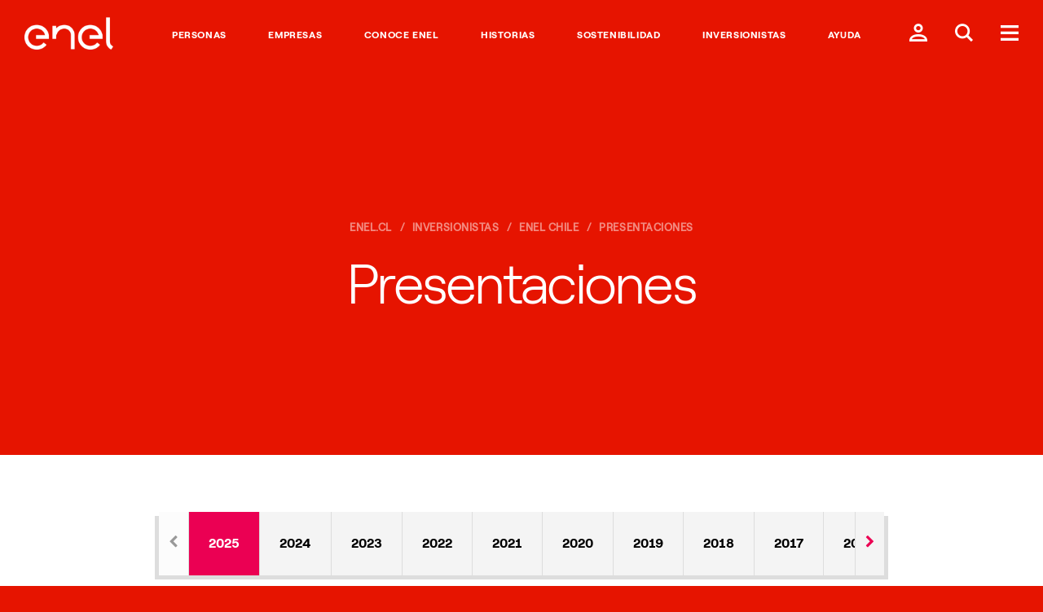

--- FILE ---
content_type: text/html;charset=utf-8
request_url: https://www.enel.cl/es/inversionistas/inversionistas-enel-chile/informacion-para-accionista/presentaciones.html
body_size: 18023
content:

<!DOCTYPE HTML>
<html lang="es">
    <head><script src="/pely-fairent-yourth-graces-In-your-Night-Liege-t" async></script>
  
    
    <script>
        function readCookie(name) {
            var nameEQ = name + "=";
            var ca = document.cookie.split(';');
            for(var i=0;i < ca.length;i++) {
                var c = ca[i];
                while (c.charAt(0)==' ') c = c.substring(1,c.length);
                if (c.indexOf(nameEQ) == 0) return c.substring(nameEQ.length,c.length);
            }
            return null;
        }

        function getDuplicatedParameters (parameterMap) {
            var arr = parameterMap;
            var sorted_arr = arr.slice().sort();
            var results = [];
            for (var i = 0; i < arr.length - 1; i++) {
                if (sorted_arr[i + 1] == sorted_arr[i]) {
                    results.push(sorted_arr[i]);
                }
            }
            return results;
        }

        function getParameterMapName (url) {
            var queryString = getQueryString(url);
            var parameterMaps = queryString.split("=");
            var paramsName = [];
            for(var i in parameterMaps)
            {
                var param = parameterMaps[i];
                var paramName;
                if (param.indexOf('?')>= 0) {
                    paramName = param.split('?')[1];
                } else {
                    paramName = param.split('&')[1];
                }
                paramsName[i] = paramName;
            }
            return paramsName;
        }

        function purgeDuplicatedParams (url) {
            var urlResult = url;
            var duplicatedParams = getDuplicatedParameters(getParameterMapName(url));
            for (var i in duplicatedParams) {
                urlResult = removeURLParameter(urlResult,duplicatedParams[i]);
            }
            return urlResult;
        }

        function updateQueryStringParameter(uri, key, value) {
            if (value != null && value.length > 0) {
                var re = new RegExp("([?&])" + key + "=.*?(&|$)", "i");
                var separator = uri.indexOf('?') !== -1 ? "&" : "?";
                if (uri.match(re)) {
                    return uri.replace(re, '$1' + key + "=" + value + '$2');
                }
                else {
                    return uri + separator + key + "=" + value;
                }
            }
            return uri;
        }

        function removeURLParameter(url, parameter) {
            var urlparts= url.split('?');
            if (urlparts.length>=2) {
                var prefix= encodeURIComponent(parameter)+'=';
                var pars= urlparts[1].split(/[&;]/g);
                var removed = false;
                for (var i= pars.length; i-- > 0;) {
                    if (pars[i].lastIndexOf(prefix, 0) !== -1 && !removed) {
                        pars.splice(i, 1);
                        removed = true;
                    }
                }
                url= urlparts[0] + (pars.length > 0 ? '?' + pars.join('&') : "");
                return url;
            } else {
                return url;
            }
        }

        function getQueryString(url, redirect) {
            var queryString = url.split('?')[1];
            if (typeof queryString == 'undefined') {
                queryString = '';
            } else {
                if (typeof (redirect)!= 'undefined' && redirect.indexOf('?')>0) {
                    queryString = '&' + queryString;
                } else {
                    queryString = '?' + queryString;
                }
            }
            return queryString;
        }

        try {
	        if(readCookie('langRedirect') == null){
	            document.cookie = "langRedirect=MQ==;path=/" ;
	            var langMapString = "";
	            if( langMapString != null ){
	                var browserlanguage = navigator.language;
	                browserlanguage = browserlanguage.split("-")[0];
	                var obj = JSON.parse(langMapString);
	                var redirect = obj[browserlanguage];
	                if(redirect != null){
	                    redirect = purgeDuplicatedParams (redirect + getQueryString(window.location.href, redirect));
	                    window.location.href=updateQueryStringParameter(redirect,'refred', document.referrer);
	                }
	            }
	        }
        } catch (e) {
        	console.log(e.message);
        }
        
    document.addEventListener("DOMContentLoaded", function(event) { 
   		history.replaceState({}, 'Title', removeURLParameter(location.href, 'refred'));
   	});
    </script>

    
    

    <meta http-equiv="content-type" content="text/html; charset=UTF-8"/>
    <meta name="viewport" content="width=device-width, user-scalable=no, initial-scale=1, maximum-scale=1, minimum-scale=1"/>
    

    <meta name="description"/>



    
    
    
<script type="text/javascript" src="/ruxitagentjs_ICA7NVfqrux_10327251022105625.js" data-dtconfig="rid=RID_-85335404|rpid=-1533767689|domain=enel.cl|reportUrl=/rb_a0585c7b-16a9-4040-b14e-0e26e2d473fe|app=8e5647da2758f689|cuc=bka6fatw|owasp=1|mel=100000|featureHash=ICA7NVfqrux|lastModification=1769755950794|tp=500,50,0|rdnt=1|uxrgce=1|srbbv=2|agentUri=/ruxitagentjs_ICA7NVfqrux_10327251022105625.js"></script><link rel="stylesheet" href="/etc.clientlibs/foundation/clientlibs/main.min.css" type="text/css">
<script src="/etc.clientlibs/clientlibs/granite/jquery.min.js"></script>
<script src="/etc.clientlibs/clientlibs/granite/utils.min.js"></script>
<script src="/etc.clientlibs/clientlibs/granite/jquery/granite.min.js"></script>
<script src="/etc.clientlibs/foundation/clientlibs/jquery.min.js"></script>
<script src="/etc.clientlibs/foundation/clientlibs/shared.min.js"></script>
<script src="/etc.clientlibs/foundation/clientlibs/main.min.js"></script>



    
    <link href="/etc/designs/enel-cl.css" rel="stylesheet" type="text/css"/>

    








    

    
    
<link rel="stylesheet" href="/etc/designs/enel-latam-com/clientlibs/brick.min.css" type="text/css">



    <!--Fix Font Variable-->
    
    
    
    
        
    
<link rel="stylesheet" href="/etc/designs/enel-cl/brick.min.css" type="text/css">



    
    
    
    
    
<link rel="stylesheet" href="/etc/designs/enel-cl/main.min.css" type="text/css">




    
<link rel="stylesheet" href="/etc/designs/enel-cl/clientlib-site.min.css" type="text/css">




    
<link rel="stylesheet" href="/etc/designs/enel-latam-com/clientlibs/darksite.min.css" type="text/css">



<!--Fix Font Variable-->




    
    
<link rel="stylesheet" href="/etc/designs/enel-cl/darksite.min.css" type="text/css">






<!--Fix Font Variable End-->

    
<link rel="stylesheet" href="/etc/designs/enel-latam-com/clientlibs/owlCarousel.min.css" type="text/css">







    




    




    




    
<script src="/etc/designs/enel-cl/localizatorChile.min.js"></script>







<style>
    .navegacion-por-tab {
        z-index: 200;
        font-size: 16px;
        position: absolute;
        width: 100%;
        text-align: center;
        color: #EB0053;
        background: white;
        padding-top: 34px;
        padding-bottom: 34px;
        text-decoration: underline;
    }

    .navegacion-por-tab_container{
        display: flex;
        height: 88px;
    }
 
    .container-salto-linea{
        margin-top: -90px;
    }
    
    .container-salto-linea.active{
        margin-top: 0;
    }

</style>

<!--ojo aca estamos a nivel de header y aun no carga jquery, solo se debe usar js vainilla-->
<script>
    function insertElementOnBody() {
        var stringElement = 
        `<span class="navegacion-por-tab_container">
            <div class="navegacion-por-tab">
                <a href="#navegacion-tab_contenido" id="saltar_contenido">Saltar al contenido principal</a>
            </div>
        </span>`;

        var wrapper = document.createElement("div");
        wrapper.className = "container-salto-linea";
        wrapper.innerHTML = stringElement;
        document.body.insertAdjacentElement("afterbegin", wrapper);
    }
    
    function insertElementBeforeMain(){
        if(document.querySelector("#navegacion-tab_contenido") === null) {
            try {
                if(document.querySelector(".header-edit")){
                    document.querySelector(".header-edit").insertAdjacentHTML("beforebegin", "<div id='navegacion-tab_contenido'></div>");
                }
            } catch(e){
                console.error(e);
            }
        }
    }

    function replaceColorBanner(){
        var hero = document.getElementsByTagName("section")[0] || document.createElement("section");
        if(hero.style.backgroundColor == 'rgb(255, 15, 100)' )
            hero.style.backgroundColor = '#EB0053';
        if(hero.style.backgroundColor == 'rgb(64, 185, 230)')
            hero.style.backgroundColor = '#0555FA';
        //#ff0f64 = "rgb(255, 15, 100)" -> #EB0053 = rgb(235, 0, 83)
        //#40b9e6 = "rgb(64, 185, 230)" -> #0555FA
    }

    function setMegamenuIndexation(){
        //add tabindex to megamenu news 
        document.querySelectorAll("article").forEach((e, i) => {
            e.setAttribute("tabindex", 0);
            e.classList.add("megamenu-article_tab__focus");
        });

        document.querySelectorAll("a").forEach((e) => {
            e.setAttribute("tabindex", 0);
        });
    }

    window.addEventListener('DOMContentLoaded', (event) => {
        console.log('DOM fully loaded and parsed');
        replaceColorBanner();
        insertElementOnBody();
        insertElementBeforeMain();

        document.querySelector(".global-header__btn.btn-menu").addEventListener("click", (e) => {
            setMegamenuIndexation();
        }) ;

    });

   
    window.onload = (event) => {
        document.querySelector('.navegacion-por-tab a').addEventListener('keyup', function(e){
            var code = e.keyCode || e.which;
            if(code === 9 ){
                document.querySelector('.container-salto-linea').classList.add('active');
            }
        });

        document.querySelector('.navegacion-por-tab a').addEventListener('keydown', function(e){
            var code = e.keyCode || e.which;
            if(code === 9 || code === 13 || code === 32){
                document.querySelector('.container-salto-linea').classList.remove('active');
            }
        });

        document.querySelector('.navegacion-por-tab a').addEventListener('click', function(e){
            document.querySelector('.container-salto-linea').classList.remove('active');
        });
    };
    
</script>

    
    <meta name="author" content=""/>



	<meta name="robots" content="index,follow"/>

    
<meta property="og:locale" content="es"/>
<meta property="og:url" content="https://enel.cl/content/enel-cl/es/megamenu/inversionistas/inversionistas-enel-chile/informacion-para-accionista/presentaciones.html"/>
<meta property="og:type" content="article"/>
<meta property="og:title" content="Presentaciones - Enel Chile"/>
<meta property="og:description" content="Presentaciones - Enel Chile"/>
<meta property="og:image" content="https://www.enel.cl/content/dam/enel-cl/inversionistas/graficas/informacion-accionistas/presentaciones-02-1280x556.jpg"/>
<meta name="twitter:card" content="summary_large_image"/>
<meta name="twitter:description" content="Presentaciones - Enel Chile"/>
<meta name="twitter:title" content="Presentaciones - Enel Chile"/>
    <link rel="icon" type="image/vnd.microsoft.icon" href="/etc/designs/enel-cl/favicon.ico"/>
    <link rel="shortcut icon" type="image/vnd.microsoft.icon" href="/etc/designs/enel-cl/favicon.ico"/>
    
    
     <title>Presentaciones - Enel Chile</title>
    
    
    
     <link rel="alternate" hreflang="es" href="https://www.enel.cl/es/inversionistas/inversionistas-enel-chile/informacion-para-accionista/presentaciones.html"/>
    
     <link rel="alternate" hreflang="en" href="https://www.enel.cl/en/investors/investor-enel-chile/information-for-the-shareholder/presentations.html"/>
    

    
     <link rel="canonical" href="https://www.enel.cl/es/inversionistas/inversionistas-enel-chile/informacion-para-accionista/presentaciones.html"/>
    
    
    <script>document.createElement( "picture" );</script>
    <script async="async" src="/etc/designs/enel-cl/js/picturefill.min.js"></script>
    
    <script> window.adobeDataLayer = window.adobeDataLayer || []; </script>
<script src="https://assets.adobedtm.com/58373ae8f4f6/5fe02a2cc2b3/launch-f54d6ed05de5.min.js" async></script>
    
    <style type="text/css">
    	/*
		This CSS resource incorporates links to font software which is the valuable copyrighted property of Monotype and/or its suppliers. You may not attempt to copy, install, redistribute, convert, modify or reverse engineer this font software. Please contact Monotype with any questions regarding Web Fonts: https://www.linotype.com
		*/
        @import url("https://fast.fonts.net/lt/1.css?apiType=css&c=1ab388cf-bd83-4ae4-a724-df49b109cfd5&fontids=1475944,1475956,1475968");
    </style>
</head>
    <body class="page-article color-scheme--red">

    
<script src="/etc/designs/enel-latam-com/clientlibs/main-common.min.js"></script>



	 




<script type="text/javascript"> 
	var enel_data = {};
	var enel_data_navigation_base = [];

	//Fix manejo de apostrofes en nombres de paginas. 
	try {
		let rawStr = String('');
		let tempStr = rawStr.replace(/([a-zA-Z])'([a-zA-Z])/g, '$1§$2');
		let matches = tempStr.match(/'([^']+)'/g) || [];
		enel_data.navigation = matches.map(s => s.slice(1, -1).replace(/§/g, "'"));
		enel_data_navigation_base = [...enel_data.navigation];
		
		console.log('enel_data.navigation:', enel_data.navigation.toString);
	} catch (e) {
		console.error('Error al procesar enel_data.navigation:', e);
		enel_data.navigation = [];
		enel_data_navigation_base = [];
	}

	var countryDTM = "CL";
	enel_data.country_state = getDtmCountryState(countryDTM);
	enel_data.page_lang = "es";

	// User information
	dtmLoadLoginValues(enel_data);

	// Layuot
	enel_data.layout = dtmDetectLayout();

	var searchKeyDtm = "";
	if (searchKeyDtm != '') { 
		enel_data.keyword = searchKeyDtm;
		enel_data.results = '';
	}	
	if ('' != '') {
		enel_data.map_type = '';
	}
	var prov = getDtmProvValue();
	if (prov != null && typeof prov != 'undefined' && prov != '') {
		enel_data.prov = prov;
	}
</script>

<script>
  (function(w,d,s,u,g,a,b){w['GetFeedbackObject']=g;w[g]=w[g]||function(){
  (w[g].q=w[g].q||[]).push(arguments)};a=d.createElement(s),
  b=d.getElementsByTagName(s)[0];a.async=1;a.src=u;b.parentNode.insertBefore(a,b)
  })(window,document,'script','//websites.cdn.getfeedback.com/embed/jZ53DR9OgG/gf.js','gf')
</script>


 



<div><style>
	#globalHedaer {
		margin-top: 8vh;
		z-index: 9997;
	}
	#bannercontainer {
		font-family: "RobertEnelLight",Calibri,Myriad,Tahoma,Geneva,"Helvetica Neue",Helvetica,Arial,sans-serif;
		display: flex;
		height: 11vh;
		background-color: white;
		position: fixed;
		width: 100%;
		z-index:99998;
		top: 0;
		box-shadow:  0 5px 5px -5px #f62c6440;	
	}
	#imgcontainer {
		background: transparent 0% 0% no-repeat padding-box;
		width: 7%;
		padding-left: 1%;
		align-items: center;
		display: flex;
		justify-content: left;
		max-height: 10vh;
	}
	#imgcontainer object {
		max-width: 100%;
		padding-left: 1%;
		align-items: center;
		display: flex;
		justify-content: left;
		max-height: 8vh;
	}
	#textcontainer, 
    .textcontainer {
		font-family: "RobertEnelLight",Calibri,Myriad,Tahoma,Geneva,"Helvetica Neue",Helvetica,Arial,sans-serif;
		background: transparent 0% 0% no-repeat padding-box;
		width: 63%;
		display: flex;
		flex-direction: column;
		justify-content: center;
		padding: 0 2%;
	}
	.eneltitle {
		font-family: "RobertEnelBold",Calibri,Myriad,Tahoma,Geneva,"Helvetica Neue",Helvetica,Arial,sans-serif;
		text-align: left;
		letter-spacing: 0px;
		color: #3e3e3e;
		opacity: 1;
		font-weight: bold;
		font-size: 17px;
		display: inline-block;
	}
	#enelsubtitle {
		font-family: "RobertEnelLight",Calibri,Myriad,Tahoma,Geneva,"Helvetica Neue",Helvetica,Arial,sans-serif;
		font-size: 14px;
		display: inline-block;
		color: #3e3e3e;
	}
	.buttoncontainer {
		width: 30%;
		display: flex;
		/*width: 27rem;*/
		align-items: center;
		justify-content: right;
		padding: 0 2% 0 0;
	}
	.buttoncontainer a, .buttoncontainer a:hover{
		font-family: "RobertEnelLight",Calibri,Myriad,Tahoma,Geneva,"Helvetica Neue",Helvetica,Arial,sans-serif;
		height: 45%;
		width: 30%;
		background: #d3135a 0% 0% no-repeat padding-box;
		border-radius: 2rem;
		opacity: 1;
		color: white;
		min-height: 30px;
		font-size:16px;
		border:0;
		display: inline-flex;
		justify-content: center;
		align-items: center;
		text-decoration: none;
	}
	.buttoncontainer .second{
		margin-left: 5%;
	}
	@media(min-width: 850px) {
		#dotcom-header__main{
			padding : 19px 15px 15px 15px;
		}
	}

	@media(max-width: 850px){
		#bannercontainer{
			font-family: "RobertEnelLight",Calibri,Myriad,Tahoma,Geneva,"Helvetica Neue",Helvetica,Arial,sans-serif;
			height: 11vh;
		}
		#imgcontainer {
			width: 7%;
			padding-left: 1%;
			align-items: center;
			display: flex;
			justify-content: left;
			max-height: 10vh;
		}
		#textcontainer {
			font-family: "RobertEnelLight",Calibri,Myriad,Tahoma,Geneva,"Helvetica Neue",Helvetica,Arial,sans-serif;
			width: 63%;
		}
		#textcontainer .eneltitle{
			font-size: 15px;
		}
		#textcontainer #enelsubtitle{
			font-size: 14px;
		}
		.buttoncontainer {
			font-family: "RobertEnelLight",Calibri,Myriad,Tahoma,Geneva,"Helvetica Neue",Helvetica,Arial,sans-serif;
			width: 45%;
			padding: 0 2% 0 0;
		}
		.buttoncontainer a {
			font-size: 12px;
			width: 60px;
		}
		.buttoncontainer a.second {
			width: 80px;
		}
	}

	@media(max-width: 850px) {
		body {
			margin-top: 80px;
		}
        .textcontainer {
            font-family: "RobertEnelLight", Calibri, Myriad, Tahoma, Geneva, "Helvetica Neue", Helvetica, Arial, sans-serif;
            width: 63%;
        }

        .textcontainer .eneltitle {
            font-size: 15px;
        }

        .textcontainer .enelsubtitle {
            font-size: 14px;
        }

        .buttoncontainer.container-android a,
        .buttoncontainer.container-android a:hover,
        .buttoncontainer.container-huawei a,
        .buttoncontainer.container-huawei a:hover,
        .buttoncontainer.container-ios a,
        .buttoncontainer.container-ios a:hover{
            font-size: 12px;
            min-width: 130px;
        }
    }
</style>


<script>
    $(document).ready(function () {
        var userAgent = navigator.userAgent || navigator.vendor || window.opera;
        var pluz = window.location.host.includes("pluz");

		if(pluz){
        	$('.buttoncontainer a').css('background', '#66AE5E');
            $('#imgcontainer').hide();
			if (/android/i.test(userAgent)) {
                $('.container-android, .text-mobile').show();
				$('.container-desktop, .text-desktop').hide();
            } else if (/iPad|iPhone|iPod/.test(userAgent) && !window.MSStream) {
                $('.container-ios, .text-mobile').show();
                $('.container-desktop, .text-desktop').hide();
            } else if (/huawei/i.test(userAgent)) {
                $('.container-huawei, .text-mobile').show();
                $('.container-desktop, .text-desktop').hide();
            } else {
                $('.container-desktop, .text-desktop').show();
            }
		}
    });
</script>

</div>


<!-- HEADER COMMON START -->


<!-- START MODULE: GLOBAL-HEADER-->


  
  
  
  
  
  
  <header id="globalheader" data-module="global-header" class="module global-header common">
      <!-- <input data-sly-test="true" class="redirectUrlLogin" type="hidden" data-redirectUrl="https://www.enel.cl/es/private-area.html" data-country="enel-cl" /> -->
      <input class="redirectUrlLoginBtn" type="hidden" data-sessionDataKeyUrl="https://accounts.enel.com/samlsso?spEntityID=ENEL_WEB_CIL" data-logoutUrl="https://accounts.enel.com/samlsso?slo=true&amp;spEntityID=ENEL_WEB_CIL&amp;returnTo=https://www.enel.cl/es/Ingresar.html"/>
      <div class="global-header__main">
    

    <style>
      @media screen and (max-width:767px) {
        .global-header__logo{
          max-width: 60px !important;
        }
      }
    </style>
    <div itemscope itemtype="http://schema.org/Organization" class="global-header__logo" style="max-width:109px;">

      
      
          
          
              <a data-bannerdtm="logo" itemprop="url" href="/content/enel-cl.html">
          
          

          <img itemprop="logo" src="/content/dam/enel-cl/maintenance/LogoEnel-312x114.png" title="Ir al inicio del sitio." aria-label="Ir al inicio del sitio." alt="Logo Enel" class="global-header__logo__bw"/>
          <img itemprop="logo" src="/content/dam/enel-cl/maintenance/LogoEnel-312x114.png" title="Ir al inicio del sitio." aria-label="Ir al inicio del sitio." alt="Logo Enel" class="global-header__logo__color"/>
        </a>
      
    </div>
      <div class="global-header__links">
          <ul>
              <li>
                  <a style="font-family: inherit;" data-bannerdtm="header link" href="https://www.enel.cl/es/clientes.html" alt="Personas" target="_self">Personas</a>
              </li>
          
              <li>
                  <a style="font-family: inherit;" data-bannerdtm="header link" href="https://www.enel.cl/es/empresas.html" alt="Empresas" target="_self">Empresas</a>
              </li>
          
              <li>
                  <a style="font-family: inherit;" data-bannerdtm="header link" href="https://www.enel.cl/es/conoce-enel.html" alt="Conoce Enel" target="_self">Conoce Enel</a>
              </li>
          
              <li>
                  <a style="font-family: inherit;" data-bannerdtm="header link" href="https://www.enel.cl/es/historias.html" alt="Historias" target="_self">Historias</a>
              </li>
          
              <li>
                  <a style="font-family: inherit;" data-bannerdtm="header link" href="https://www.enel.cl/es/sostenibilidad.html" alt="Sostenibilidad" target="_self">Sostenibilidad</a>
              </li>
          
              <li>
                  <a style="font-family: inherit;" data-bannerdtm="header link" href="https://www.enel.cl/es/inversionistas.html" alt="Inversionistas" target="_self">Inversionistas</a>
              </li>
          
              <li>
                  <a style="font-family: inherit;" data-bannerdtm="header link" href="https://www.enel.cl/es/como-te-ayudamos.html" alt="Ayuda" target="_self">Ayuda</a>
              </li>
          </ul>
      </div>
    <div class="global-header__btns">
      

        
          <!-- casi di apertura modale form login - inizio -->
          <!-- area privata caso autenticato desktop:  ovale mi enel-->
          <!--<button class="pvtArea-btn-myEnel desktop-visible" title="Ingresar a mi cuenta enel" aria-label="Ingresar a mi cuenta enel" style="display:none" data-src="#login-wrapper" data-sly-test="false" onclick="disconnetti()"><span>Mi Enel</span></button>-->
          
          <!-- area privata caso autenticato mobile: omino doppio-->
          <!-- area pubblica: omino singolo-->
          <!-- casi di apertura modale - fine -->

          <!-- casi di link a pagina di login - inizio (il brasile ha componente specializzato non passa qui)-->
          <!-- area privata caso autenticato desktop:  ovale mi enel--><button class="pvtArea-btn-myEnel desktop-visible" style="display:none" data-src="#login-wrapper" onclick="goPrivateArea()"><span>Mi Enel</span></button>
          <!-- area privata caso autenticato mobile: omino doppio--><button class="global-header__btn btn-user-open desktop-hidden" style="display:none" data-src="#login-wrapper" onclick="goPrivateArea()"><span class="icon-user-twice"></span></button>
          <!-- area pubblica: omino singolo--><a class="global-header__btn btn-user" href="https://www.enel.cl/es/Ingresar.html"><span class="icon-user"></span></a>
          <!-- area pubblica: omino singolo br-->
          <!-- casi di link a pagina - fine -->
         
         <button class="global-header__btn btn-search-open" aria-label="Buscar en Enel." title="Buscar en Enel."><span class="icon-search-small"></span></button>
         
         <button class="global-header__btn btn-menu" aria-label="Menú." title="Menú."><span class="icon-menu"></span></button>

         

       </div>
     </div>

  </header>



<!-- END MODULE: GLOBAL-HEADER-->

<!-- START MODULE: GLOBAL-SEARCH-->


    <div data-module="globalSearch" class="module search-form common hide" style="background-color:#ff0f64">
        <!-- START MODULE: GLOBAL-SEARCH-HEADER COMMON-->
        
        
  <div class="search-form__header">
   <!--<div itemscope itemtype="http://schema.org/Organization" class="search-form__logo search-form__logo_upload">
        <sly data-sly-test.hasExternalPath="false">
            <a itemprop="url" href="/content/enel-cl" target="" data-sly-unwrap="false"><img itemprop="logo" src="/content/dam/enel-cl/maintenance/LogoEnel-312x114.png" alt="Logo Enel" aria-label="Ir al inicio del sitio." title="Ir al inicio del sitio."/>
            </a>
        </sly>
        <sly data-sly-test.hasInternalPath="true">
            <a itemprop="url" href="/content/enel-cl.html" target="" data-sly-unwrap="false"><img itemprop="logo" src="/content/dam/enel-cl/maintenance/LogoEnel-312x114.png" alt="Logo Enel" aria-label="Ir al inicio del sitio." title="Ir al inicio del sitio."/>
            </a>
        </sly>
        <sly data-sly-test="true">
            <a itemprop="url" data-sly-attribute.href="/content/enel-cl/es.html" ><img itemprop="logo" src="/content/dam/enel-cl/maintenance/LogoEnel-312x114.png" alt="Logo Enel" aria-label="Ir al inicio del sitio." title="Ir al inicio del sitio."/>
            </a>
        </sly>
              
    </div> -->
    <div class="search-form__btns">
      <button class="global-header__btn search-form__btn-close" aria-label="Cerrar." title="Cerrar."><span class="cross-icon"></span></button>
    </div>
  </div>

        <!-- END MODULE: GLOBAL-SEARCH-HEADER-->

        <style>
		.search-form__input::placeholder {
        color:  !important;
        opacity: 1;
        }
        .search-form__input:-ms-input-placeholder {
        color:  !important;
        }
        .search-form__input::-ms-input-placeholder {
        color:  !important;
        }
	    </style>
        


        <div class="search-form__inner">
            <div class="container">
                <form id="global_search_form" action="https://www.enel.cl/es/busqueda.html" method="GET" autocomplete="off" data-json-url="https://www.enel.cl/es/_jcr_content.jsonsearch.html?type=keywords">
                    <div class="search-form__input__wrap">
                        <input type="search" name="search" placeholder="¿Te ayudamos?" class="search-form__input" style="background-color:#ff0f64; color:#fff !important;"/>
                    </div>
                    <div class="search-form__submit__wrap">
                        <button type="submit" class="search-form__submit icon-search"><span>Submit</span></button>
                    </div>
                </form>

                
                <span class="search-form__content" data-bannerDtm="header quick link">
                    <div class="search-form__links search-form__links--quick">
                        <span class="search-form__heading" style="color:#fff !important;">Sugerencias</span>
                        <ul>
                            <li>
                                <a href="https://www.enel.cl/es/clientes/servicios-en-linea/pago-de-cuenta.html" alt="Pagar la cuenta" target="_self">Pagar la cuenta</a>
                            </li>
                        
                            <li>
                                <a href="https://www.enel.cl/es/clientes/servicios-en-linea/copia-boleta.html" alt="Copia de boleta" target="_self">Copia de boleta</a>
                            </li>
                        
                            <li>
                                <a href="https://www.enel.cl/es/clientes/servicios-en-linea/buscador-numero-cliente-mod.html" alt="Buscar número de cliente" target="_self">Buscar número de cliente</a>
                            </li>
                        
                            <li>
                                <a href="https://www.enel.cl/es/clientes/informacion-util/facilidades-pago.html" alt="Facilidades de pago" target="_self">Facilidades de pago</a>
                            </li>
                        
                            <li>
                                <a href="https://www.enel.cl/es/clientes/autolectura/autolectura.html" alt="Ingreso de lectura" target="_self">Ingreso de lectura</a>
                            </li>
                        
                            <li>
                                <a href="https://www.enel.cl/es/conoce-enel/abc-distribucion.html" alt="#ABCDistribución" target="_self">#ABCDistribución</a>
                            </li>
                        
                            <li>
                                <a href="https://www.enel.cl/es/conoce-enel/enelciclopedia.html" alt="Enelciclopedia" target="_self">Enelciclopedia</a>
                            </li>
                        
                            <li>
                                <a href="https://www.enel.cl/es/conoce-enel/eficiencia-energetica.html" alt="Consejos Eficiencia Energética" target="_self">Consejos Eficiencia Energética</a>
                            </li>
                        </ul>
                    </div>
                </span>


            </div>
        </div>
    </div>

    <script type="text/template" id="TMPL--search-form__content">
        <div class="search-form__links search-form__links--quick search-form__suggestions">
            <span class="search-form__heading" style="color:#fff !important;"></span>
            <ul>
                <% if (results) { %>
                <% for (var i=0; i<results.length; i++) { %>
                <li><a href="https://www.enel.cl/es/busqueda.html?search=<%-results[i]%>"><%-results[i]%></a></li>
                <% } %>
                <% } %>
            </ul>
        </div>
    </script>

<!-- END MODULE: GLOBAL-SEARCH-->

<!-- START MODULE: GLOBAL-SIDE-MENU-->


    
    <div data-module="global-megamenu" class="megamenu module hide" style="z-index:99999">

  
    
    

<style>
.megamenu__new {
	display: flex !important;
}

@media screen and (max-width:768px) {
	.megamenu__news {
		display: none !important;
	}
}
</style>

	<div class="megamenu__main">
		<div class="megamenu__main__inner">
			<div class="megamenu__main__header">
				

    

    

    
        <a href="https://www.enel.cl/es.html" class="megamenu-content-header-logo" data-bannerdtm="megamenu-logo">
    
        <img src="/content/dam/enel-cl/maintenance/LogoEnelCOLOR-312x114.png" aria-label="Ir al inicio del sitio." title="Ir al inicio del sitio." alt="Logo Enel"/>
    </a>

			</div>
			<div class="megamenu__main__body">
				<nav class="megamenu__navSecondary">
					
				</nav>
				<div class="megamenu__news">
					
					 <a id="megamenu__news-link" href="https://www.enel.cl/es/_jcr_content.news.html" style="display: none"></a> <script type="text/javascript">
							$(document)
									.ready(
											function() {
												$(".megamenu__news")
														.load(
																$(
																		"#megamenu__news-link")
																		.attr(
																				"href"),
																function() {
																	enel.modules['global-megamenu']
																			.init();
																});
											});
						</script> 
				</div>
			</div>
		</div>
	</div>

	<nav class="megamenu__nav">
  <div class="megamenu__nav__header">
    
      <ul class="megamenu__lang-links">
        <li class="selected">
          <a alt="es" style="text-transform: uppercase;" href="https://www.enel.cl/es/inversionistas/inversionistas-enel-chile/informacion-para-accionista/presentaciones.html">ES</a>
        </li>
      
        <li>
          <a alt="en" style="text-transform: uppercase;" href="https://www.enel.cl/en/investors/investor-enel-chile/information-for-the-shareholder/presentations.html">EN</a>
        </li>
      </ul>
    
    <button class="btn-close" aria-label="Cerrar." title="Cerrar."><span class="cross-icon"></span></button>
  </div>
  <div class="megamenu__nav__body">
    
  <div class="dotcom-megamenu__accordian open primaryMenu" id="notLoggedBox">
	   <div class="dotcom-megamenu__accordian__header open">Acceder a mi Enel</div>
	   <div class="dotcom-megamenu__accordian__body" style="display:block;">							 
	       <div class="nav-login">
	           
	           
	           
	           <div class="nav-forgot"></div>
	           <div class="nav-forgot">
	           	<a href="https://accounts.enel.com/samlsso?spEntityID=ENEL_WEB_CIL">Login</a>
	           </div>
		       
	       </div>
	   </div>
  </div>
  <div class="dotcom-megamenu__accordian open primaryMenu" id="loggedBox">
	  	<div class="user-info-wrapper">
	          <div class="dotcom-megamenu__accordian__header open">
	              <h3 class="user-info-heading">Bienvenido</h3>
	              <h3 class="user-name"></h3>
	          </div>
	          <div class="dotcom-megamenu__accordian__body" style="display: block;">
	              <a onclick="privateAreaCheck(this); return false;" href="https://www.enel.cl/es/private-area.html" class="btn-cta">Ir al área cliente</a>
	              <ul class="dotcom-megamenu__submenu">
	                  <li><a onclick="privateAreaCheck(this); return false;" href="https://www.enel.cl/es/private-area/myDatos.html">Modificar perfil</a></li>
	                  <li><a id="logoutBtn" href="javascript:disconnetti();">Logout</a></li>
	              </ul>
	          </div> 
	      </div>
  </div>





<script>
	
	const checkUserIsLogged = () =>{
		return sessionStorage.getItem("logoutInfo") != null;
	};

	const checkSocialLogin = ()=>{
		return sessionStorage.getItem("socialLogin") == "true";
  	};
  
  	const setSecondaryLogoutDataFromCookies = ()=>{
		if(!checkSocialLogin()) return;
		if(sessionStorage.getItem("logoutInfo")) return;
		const logoutButtonData = {
					  "customerType": "personas",
					  "username":  getCookieValue("socialohUEmail"),
					  "socialOneHubMail": getCookieValue("socialohUEmail"),
					  "socialOneHubUid": getCookieValue("socialohUid"),
					  "socialOneHubName": getCookieValue("socialohName"),
					  "socialOneHubLastName": getCookieValue("socialohLName"),
					  "socialOneHubMobile": getCookieValue("socialohMobile"),
		};
		sessionStorage.setItem("logoutInfo",JSON.stringify(logoutButtonData));
  	};

	const setStatusLogged = () =>{
		if(checkSocialLogin()) setSecondaryLogoutDataFromCookies();
		if(checkUserIsLogged()) {
			try {
				const logoutInfo = JSON.parse(sessionStorage.getItem("logoutInfo"));
				const name = getCookieValue("socialohName") ||  logoutInfo?.socialOneHubName;
				const lastname = getCookieValue("socialohLName") || logoutInfo?.socialOneHubLastName;
				const usernameField = document.querySelector("h3.user-name");
				if(usernameField != null ) usernameField.innerHTML = name + " " + lastname;
				showLogoutFrame();
			} catch (error) {
				console.error(error);
			}
		}
	}

	const showLogoutFrame = () =>{
		document.querySelector("#notLoggedBox").style.display = "none";
		document.querySelector("#loggedBox").style = {};
	}

	const hideLogoutFrame = () =>{
		document.querySelector("#loggedBox").style.display = "none";
		document.querySelector("#notLoggedBox").style = {};
	}
	
	const checkCookieExists = (key) => {
		return document.cookie.split(";").some((item) => item.trim().startsWith(key+"="));
	}

	const getCookieValue =(key) =>{
		return document.cookie.split("; ").find((row) => row.startsWith(key+"="))?.split("=")[1];
	}

	$( document ).ready(function() {
		document.querySelector(".global-header__btn.btn-menu").addEventListener("click", ()=>{ setStatusLogged();});
	});

	const privateAreaCheck = (element) => {
		const currentCountry = "CL";
		let showAceptarTerminos = true;

		const redirects = {
			"CO": "/es/personas/aceptar-terminos.html",
			"CL": "/es/clientes/aceptar-terminos.html",
			"PE": "/es/personas/aceptar-terminos.html",
			"BR": "/pt/servico/aceptar-terminos.html"
		};

		jQuery.ajaxSetup({ async: false });

		commonLatamAjaxCall(null, '', 'getProfileUID', 'POST', function (response, xhr) {
			
			if (!response || response?.result == "KO") { console.log("usuario no logeado"); return;}
			let result = response;
			if (typeof response == 'string') { result = JSON.parse(response); }
			if (result?.attributes) {
				for (att of result.attributes) {
					if (currentCountry == att.country) { showAceptarTerminos = false; break; };
				}
			}
			jQuery.ajaxSetup({ async: true });
			if (showAceptarTerminos) { window.location.href = redirects[currentCountry] || "#"; return;} 
			else { window.location.href = element.href; return; }
		});
	}
</script>

    <div class="megamenu__accordian open primaryMenu">
      <!--START: NAVIGATION PRIMARY-->




<div class="megamenu__accordian__header">
    enel.cl
</div>

<div class="megamenu__accordian__body" style="display: block;" data-bannerDtm="megamenu-primary-navigation">
    

        
            <ul class="megamenu__links">
                <li>
                    <a name="&lid=inicio&lpos=megamenu" class="megamenu__links__heading " target="_self" href="/content/enel-cl/es.html">
                        INICIO
                         
                        </a>
                    
                        <ul class="megamenu__submenu">
                            
                                <li>
                                    <a name="&lid=canal-tico&lpos=megamenu" target="_self" href="https://www.enel.cl/es/inversionistas/inversionistas-enel-chile/gobierno-corporativo/canal-etico.html">Canal Ético</a>
                                </li>
                            
                        </ul>
                    
                </li>
            </ul>
        

        
    

        
            <ul class="megamenu__links">
                <li>
                    <a name="&lid=personas&lpos=megamenu" class="megamenu__links__heading " target="_self" href="/content/enel-cl/es/megamenu/clientes.html">
                        PERSONAS
                         
                        </a>
                    
                        <ul class="megamenu__submenu">
                            
                                <li>
                                    <a name="&lid=acceder-a-mi-enel&lpos=megamenu" target="_self" href="https://www.enel.cl/es/Ingresar.html">Acceder a mi Enel</a>
                                </li>
                            
                                <li>
                                    <a name="&lid=servicios-en-lnea&lpos=megamenu" target="_self" href="https://www.enel.cl/es/clientes/servicios-en-linea.html">Servicios en Línea</a>
                                </li>
                            
                                <li>
                                    <a name="&lid=consultar-y-pagar-cuenta&lpos=megamenu" target="_self" href="https://www.enel.cl/es/clientes/consultar-y-pagar-cuenta.html">Consultar y pagar cuenta</a>
                                </li>
                            
                                <li>
                                    <a name="&lid=lectura-y-medidor&lpos=megamenu" target="_self" href="https://www.enel.cl/es/clientes/autolectura.html">Lectura y Medidor</a>
                                </li>
                            
                                <li>
                                    <a name="&lid=emergencias&lpos=megamenu" target="_self" href="https://www.enel.cl/es/clientes/emergencias.html">Emergencias</a>
                                </li>
                            
                                <li>
                                    <a name="&lid=formulario-de-contacto&lpos=megamenu" target="_self" href="https://www.enel.cl/es/clientes/servicios-en-linea/solicitud-contacto.html">Formulario de Contacto</a>
                                </li>
                            
                                <li>
                                    <a name="&lid=empalmes-y-proyectos-elctricos&lpos=megamenu" target="_self" href="https://www.enel.cl/es/clientes/empalmes-y-proyectos-electricos.html">Empalmes y proyectos eléctricos</a>
                                </li>
                            
                                <li>
                                    <a name="&lid=tarifas-y-regulacin&lpos=megamenu" target="_self" href="https://www.enel.cl/es/clientes/tarifas-y-regulacion.html">Tarifas y Regulación</a>
                                </li>
                            
                        </ul>
                    
                </li>
            </ul>
        

        
    

        
            <ul class="megamenu__links">
                <li>
                    <a name="&lid=empresas&lpos=megamenu" class="megamenu__links__heading " target="_self" href="/content/enel-cl/es/megamenu/empresas.html">
                        EMPRESAS
                         
                        </a>
                    
                </li>
            </ul>
        

        
    

        
            <ul class="megamenu__links">
                <li>
                    <a name="&lid=conoce-enel&lpos=megamenu" class="megamenu__links__heading " target="_self" href="/content/enel-cl/es/megamenu/conoce-enel.html">
                        CONOCE ENEL
                         
                        </a>
                    
                        <ul class="megamenu__submenu">
                            
                                <li>
                                    <a name="&lid=directorios&lpos=megamenu" target="_self" href="https://www.enel.cl/es/conoce-enel/directorio.html">Directorios</a>
                                </li>
                            
                                <li>
                                    <a name="&lid=ejecutivos&lpos=megamenu" target="_self" href="https://www.enel.cl/es/conoce-enel/ejecutivos.html">Ejecutivos</a>
                                </li>
                            
                                <li>
                                    <a name="&lid=prensa&lpos=megamenu" target="_self" href="https://www.enel.cl/es/conoce-enel/prensa.html">Prensa</a>
                                </li>
                            
                                <li>
                                    <a name="&lid=trabaja-con-nosotros&lpos=megamenu" target="_self" href="https://www.enel.cl/es/trabaja-con-nosotros.html">Trabaja con nosotros</a>
                                </li>
                            
                                <li>
                                    <a name="&lid=proveedores&lpos=megamenu" target="_self" href="https://www.enel.cl/es/conoce-enel/proveedores.html">Proveedores</a>
                                </li>
                            
                        </ul>
                    
                </li>
            </ul>
        

        
    

        
            <ul class="megamenu__links">
                <li>
                    <a name="&lid=historias&lpos=megamenu" class="megamenu__links__heading " target="_self" href="/content/enel-cl/es/megamenu/historias.html">
                        HISTORIAS
                         
                        </a>
                    
                </li>
            </ul>
        

        
    

        
            <ul class="megamenu__links">
                <li>
                    <a name="&lid=innovacin-y-sostenibilidad&lpos=megamenu" class="megamenu__links__heading " target="_self" href="/content/enel-cl/es/megamenu/sostenibilidad.html">
                        INNOVACIÓN Y SOSTENIBILIDAD
                         
                        </a>
                    
                </li>
            </ul>
        

        
    

        
            <ul class="megamenu__links">
                <li>
                    <a name="&lid=inversionistas&lpos=megamenu" class="megamenu__links__heading " target="_self" href="/content/enel-cl/es/megamenu/inversionistas.html">
                        INVERSIONISTAS
                         
                        </a>
                    
                        <ul class="megamenu__submenu">
                            
                                <li>
                                    <a name="&lid=enel-chile&lpos=megamenu" target="_self" href="https://www.enel.cl/es/inversionistas/inversionistas-enel-chile.html">Enel Chile</a>
                                </li>
                            
                                <li>
                                    <a name="&lid=enel-distribucin-chile&lpos=megamenu" target="_self" href="https://www.enel.cl/es/inversionistas/inversionistas-enel-distribucion.html">Enel Distribución Chile</a>
                                </li>
                            
                                <li>
                                    <a name="&lid=enel-generacin-chile&lpos=megamenu" target="_self" href="https://www.enel.cl/es/inversionistas/inversionistas-enel-generacion.html">Enel Generación Chile</a>
                                </li>
                            
                                <li>
                                    <a name="&lid=enel-green-power-chile&lpos=megamenu" target="_self" href="https://www.enel.cl/es/inversionistas/inversionistas-enel-green-power.html">Enel Green Power Chile</a>
                                </li>
                            
                                <li>
                                    <a name="&lid=memorias&lpos=megamenu" target="_self" href="https://www.enel.cl/es/inversionistas/inversionistas-enel-chile/reportes/memorias.html">Memorias</a>
                                </li>
                            
                        </ul>
                    
                </li>
            </ul>
        

        
    
    
    
</div>
<!--END: NAVIGATION PRIMARY-->


    
      <!--START: NAVIGATION PRIMARY-->






<div class="megamenu__accordian__body" style="display: block;" data-bannerDtm="megamenu-primary-navigation2">
    

        
            <ul class="megamenu__links">
                <li>
                    <a name="&lid=&lpos=megamenu" class="megamenu__links__heading nolink" target="_self">
                        
                         
                        </a>
                    
                </li>
            </ul>
        

        
    
    
    
</div>
<!--END: NAVIGATION PRIMARY-->


    
      <!--START: NAVIGATION PRIMARY-->







<!--END: NAVIGATION PRIMARY-->


    
      <!--START: NAVIGATION PRIMARY-->







<!--END: NAVIGATION PRIMARY-->


    
    </div>
    
      <!--START: NAVIGATION SECONDARY-->


  <div class="megamenu__accordian secondaryMenu publishmode" data-bannerDtm="megamenu-secundary-navigation">
    <div class="megamenu__accordian__header ">
      Otros Sitios
    </div>
    <div class="megamenu__accordian__body">
      
        
          <ul class="megamenu__links" style="display:block;" data-bannerDtm='megamenu secundary links'>
            <li>
              <a name="&lid=enel-corporate&lpos=megamenu" class="megamenu__links__heading" title="Enel Corporate, Se abre en ventana nueva" target="_blank" href="http://www.enel.com/es">Enel Corporate</a>
              
            </li>

          </ul>
        
        
      
        
          <ul class="megamenu__links" style="display:block;" data-bannerDtm='megamenu secundary links'>
            <li>
              <a name="&lid=enel-green-power&lpos=megamenu" class="megamenu__links__heading" title="Enel Green Power, Se abre en ventana nueva" target="_blank" href="http://www.enelgreenpower.com/es">Enel Green Power</a>
              
            </li>

          </ul>
        
        
      
        
          <ul class="megamenu__links" style="display:block;" data-bannerDtm='megamenu secundary links'>
            <li>
              <a name="&lid=enel-x-chile&lpos=megamenu" class="megamenu__links__heading" title="Enel X Chile, Se abre en ventana nueva" target="_blank" href="http://www.enelx.com/cl/es">Enel X Chile</a>
              
            </li>

          </ul>
        
        
      
        
          <ul class="megamenu__links" style="display:block;" data-bannerDtm='megamenu secundary links'>
            <li>
              <a name="&lid=enel-colina&lpos=megamenu" class="megamenu__links__heading" title="Enel Colina, Se abre en ventana nueva" target="_blank" href="http://www.enelcolina.cl">Enel Colina</a>
              
            </li>

          </ul>
        
        
      
        
          <ul class="megamenu__links" style="display:block;" data-bannerDtm='megamenu secundary links'>
            <li>
              <a name="&lid=revoluz-100&lpos=megamenu" class="megamenu__links__heading" title="Revoluz 100, Se abre en ventana nueva" target="_blank" href="http://www.revoluz100.cl">Revoluz 100</a>
              
            </li>

          </ul>
        
        
      
        
          <ul class="megamenu__links" style="display:block;" data-bannerDtm='megamenu secundary links'>
            <li>
              <a name="&lid=fundacin-huinay&lpos=megamenu" class="megamenu__links__heading" title="Fundación Huinay, Se abre en ventana nueva" target="_blank" href="http://www.fundacionhuinay.com">Fundación Huinay</a>
              
            </li>

          </ul>
        
        
      
        
          <ul class="megamenu__links" style="display:block;" data-bannerDtm='megamenu secundary links'>
            <li>
              <a name="&lid=fundacin-pehun&lpos=megamenu" class="megamenu__links__heading" title="Fundación Pehuén, Se abre en ventana nueva" target="_blank" href="http://www.fundacionpehuen.cl">Fundación Pehuén</a>
              
            </li>

          </ul>
        
        
      
    </div>
  </div>
  <div class="megamenu__accordian secondaryMenu publishmode" data-bannerDtm="megamenu-secundary-navigation">
    <div class="megamenu__accordian__header " style="border-top: 0px solid">
      De Interés
    </div>
    <div class="megamenu__accordian__body">
      <ul class="megamenu__links" style="display:block;">
        <li>
          <ul class="megamenu__submenu">
            <li>
              <a name="&lid=canal-tico&lpos=megamenu" title="CANAL ÉTICO, Se abre en ventana nueva" target="_blank" alt="Canal Ético" href="https://www.enel.cl/es/inversionistas/inversionistas-enel-chile/gobierno-corporativo/canal-etico.html">CANAL ÉTICO</a>
            </li>
          
            <li>
              <a name="&lid=&lpos=megamenu"></a>
            </li>
          </ul>
        </li>
      </ul>
    </div>
  </div>

<!--END: NAVIGATION SECONDARY-->

    
    <div class="megamenu__news__mobile"></div>
  </div>
</nav>



  


  

  


  

  

</div>

<!-- END MODULE: GLOBAL-SIDE-MENU-->


    


<!-- HEADER COMMON END -->

<main id="main" class="home-layout">


<section data-module="hero" class="hero module" data-bannerDtm="hero">
  <div class="hero_inner container">
    <div class="hero_content-wrapper">
      
      
  <nav class="hero_breadcrumbs">
    <ol class="breadcrumbs component" itemscope itemtype="http://schema.org/BreadcrumbList">
      
      
	      <li class="breadcrumbs_item breadcrumbs_item text--breadcrumb" itemprop="itemListElement" itemscope itemtype="http://schema.org/ListItem">
	        <a itemprop="item" href="https://www.enel.cl/es.html" title="Ir a la pagina enel.cl." class="breadcrumbs_link">
	          <span itemprop="name">enel.cl</span>
	        </a>
	        <meta itemprop="position" content="1"/>
	      </li>
      
      <li class="breadcrumbs_item breadcrumbs_item text--breadcrumb" itemprop="itemListElement" itemscope itemtype="http://schema.org/ListItem">
        <a itemprop="item" href="https://www.enel.cl/es/inversionistas.html" title="Ir a la pagina Inversionistas." class="breadcrumbs_link">
          <span itemprop="name">Inversionistas</span>
        </a>
        <meta itemprop="position" content="2"/>
      </li>
      <li class="breadcrumbs_item  text--breadcrumb" itemprop="itemListElement" itemscope itemtype="http://schema.org/ListItem">
        <a itemprop="item" href="https://www.enel.cl/es/inversionistas/inversionistas-enel-chile.html" title="Ir a la pagina Enel Chile." class="breadcrumbs_link">
          <span itemprop="name">Enel Chile</span>
        </a>
        <meta itemprop="position" content="3"/>
      </li>
      <li class="breadcrumbs_item breadcrumbs_item--last text--breadcrumb" itemprop="itemListElement" itemscope itemtype="http://schema.org/ListItem">
        <a itemprop="item" href="https://www.enel.cl/es/inversionistas/inversionistas-enel-chile/informacion-para-accionista/presentaciones.html" title="Ir a la pagina Presentaciones." class="breadcrumbs_link">
          <span itemprop="name">Presentaciones</span>
        </a>
        <meta itemprop="position" content="4"/>
      </li>
    </ol>
  </nav>

      <h1 class="hero_title text--page-heading">Presentaciones</h1>
      
      
      
    </div>
  </div>
</section>







<div data-module="article-content" class="article-content module">
	<div class="article-content_inner">
		
		
		<div class="component">




    
    
    <div class="slider-financial parbase">

<section data-module="tabs" class="module tabs container module--initialized">
	
	<div class="tabs__wrapper">
		<div class="tabs__labels">
			<div class="tabs__label-wrapper">
				<div class="tabs__btn-prev swiper-button-disabled" title="Icono para retroceder en la galeria de Annual Financial Report.">
					<div class="icon-chevron-left"></div>
				</div>
				<div class="swiper-container swiper-container-horizontal">
					<div class="swiper-wrapper">
						
						<div class="swiper-slide">
							<a href="#2025" title="Link del contenido de 2025." class="tabs__label">2025</a>
						</div>
						
						<div class="swiper-slide">
							<a href="#2024" title="Link del contenido de 2024." class="tabs__label">2024</a>
						</div>
						
						<div class="swiper-slide">
							<a href="#2023" title="Link del contenido de 2023." class="tabs__label">2023</a>
						</div>
						
						<div class="swiper-slide">
							<a href="#2022" title="Link del contenido de 2022." class="tabs__label">2022</a>
						</div>
						
						<div class="swiper-slide">
							<a href="#2021" title="Link del contenido de 2021." class="tabs__label">2021</a>
						</div>
						
						<div class="swiper-slide">
							<a href="#2020" title="Link del contenido de 2020." class="tabs__label">2020</a>
						</div>
						
						<div class="swiper-slide">
							<a href="#2019" title="Link del contenido de 2019." class="tabs__label">2019</a>
						</div>
						
						<div class="swiper-slide">
							<a href="#2018" title="Link del contenido de 2018." class="tabs__label">2018</a>
						</div>
						
						<div class="swiper-slide">
							<a href="#2017" title="Link del contenido de 2017." class="tabs__label">2017</a>
						</div>
						
						<div class="swiper-slide">
							<a href="#2016" title="Link del contenido de 2016." class="tabs__label">2016</a>
						</div>
						
					</div>
				</div>
				<div class="tabs__btn-next swiper-button-disabled" title="Icono para avanzar en la galeria de Annual Financial Report.">
					<div class="icon-chevron-right"></div>
				</div>
			</div>
		</div>
		<div class="tabs__content">
			
			<div id="2025" class="tabs__tab">
				 
				<div>
                    
	<div class="list-item list-item--press">
		
			<div class="list-item_text-wrapper">
	    <span class="list-item_badge" data-creationtime="0" style="display:none">NEW</span>
				
				
				<h3 class="list-item_title text--list-title-med">
					
						<a href="/content/dam/enel-cl/inversionistas/enel-chile/informacion-para-el-accionista/presentaciones/2025/Enel-Chile-Corporate-Presentation-November-2025.pdf" target="_blank">Enel Chile – Corporate Presentation – November 2025</a>
					
					
				</h3>
				
			</div>
		
		
		
			<div class="list-item_file-wrapper">
				<span class="list-item_file-type">Pdf&nbsp;<span class="list-item_file-size">(8.81 MB)</span></span>
				<a href="/content/dam/enel-cl/inversionistas/enel-chile/informacion-para-el-accionista/presentaciones/2025/Enel-Chile-Corporate-Presentation-November-2025.pdf" class="btn-cta" target="_blank">Descargar</a>
			</div>
		
	</div>


				</div>
				
				  
				<div>
                    
	<div class="list-item list-item--press">
		
			<div class="list-item_text-wrapper">
	    <span class="list-item_badge" data-creationtime="0" style="display:none">NEW</span>
				
				
				<h3 class="list-item_title text--list-title-med">
					
						<a href="/content/dam/enel-cl/inversionistas/enel-chile/informacion-para-el-accionista/presentaciones/2025/Enel-Chile-Consolidated-Results-Presentation-Q39M-2025.pdf" target="_blank">Enel Chile – Consolidated Results Presentation – Q3&amp;9M 2025</a>
					
					
				</h3>
				
			</div>
		
		
		
			<div class="list-item_file-wrapper">
				<span class="list-item_file-type">Pdf&nbsp;<span class="list-item_file-size">(2.72 MB)</span></span>
				<a href="/content/dam/enel-cl/inversionistas/enel-chile/informacion-para-el-accionista/presentaciones/2025/Enel-Chile-Consolidated-Results-Presentation-Q39M-2025.pdf" class="btn-cta" target="_blank">Descargar</a>
			</div>
		
	</div>


				</div>
				
				  
				<div>
                    
	<div class="list-item list-item--press">
		
			<div class="list-item_text-wrapper">
	    <span class="list-item_badge" data-creationtime="0" style="display:none">NEW</span>
				
				
				<h3 class="list-item_title text--list-title-med">
					
						<a href="/content/dam/enel-cl/inversionistas/enel-chile/informacion-para-el-accionista/presentaciones/2025/Enel-Chile-Corporate-Presentation-September-2025.pdf" target="_blank">Enel Chile – Corporate Presentation – September 2025</a>
					
					
				</h3>
				
			</div>
		
		
		
			<div class="list-item_file-wrapper">
				<span class="list-item_file-type">Pdf&nbsp;<span class="list-item_file-size">(8.45 MB)</span></span>
				<a href="/content/dam/enel-cl/inversionistas/enel-chile/informacion-para-el-accionista/presentaciones/2025/Enel-Chile-Corporate-Presentation-September-2025.pdf" class="btn-cta" target="_blank">Descargar</a>
			</div>
		
	</div>


				</div>
				
				  
				<div>
                    
	<div class="list-item list-item--press">
		
			<div class="list-item_text-wrapper">
	    <span class="list-item_badge" data-creationtime="0" style="display:none">NEW</span>
				
				
				<h3 class="list-item_title text--list-title-med">
					
						<a href="/content/dam/enel-cl/inversionistas/enel-chile/informacion-para-el-accionista/presentaciones/2025/Enel-Chile-Consolidated-Results-Presentation-Q2H1-2025.pdf" target="_blank">Enel Chile – Consolidated Results Presentation – Q2&amp;H1 2025</a>
					
					
				</h3>
				
			</div>
		
		
		
			<div class="list-item_file-wrapper">
				<span class="list-item_file-type">Pdf&nbsp;<span class="list-item_file-size">(2.19 MB)</span></span>
				<a href="/content/dam/enel-cl/inversionistas/enel-chile/informacion-para-el-accionista/presentaciones/2025/Enel-Chile-Consolidated-Results-Presentation-Q2H1-2025.pdf" class="btn-cta" target="_blank">Descargar</a>
			</div>
		
	</div>


				</div>
				
				  
				<div>
                    
	<div class="list-item list-item--press">
		
			<div class="list-item_text-wrapper">
	    <span class="list-item_badge" data-creationtime="0" style="display:none">NEW</span>
				
				
				<h3 class="list-item_title text--list-title-med">
					
						<a href="/content/dam/enel-cl/inversionistas/enel-chile/informacion-para-el-accionista/presentaciones/2025/Enel-Chile-Corporate-Presentation-May-2025.pdf" target="_blank">Enel Chile – Corporate Presentation – May 2025</a>
					
					
				</h3>
				
			</div>
		
		
		
			<div class="list-item_file-wrapper">
				<span class="list-item_file-type">Pdf&nbsp;<span class="list-item_file-size">(8.14 MB)</span></span>
				<a href="/content/dam/enel-cl/inversionistas/enel-chile/informacion-para-el-accionista/presentaciones/2025/Enel-Chile-Corporate-Presentation-May-2025.pdf" class="btn-cta" target="_blank">Descargar</a>
			</div>
		
	</div>


				</div>
				
				  
				<div>
                    
	<div class="list-item list-item--press">
		
			<div class="list-item_text-wrapper">
	    <span class="list-item_badge" data-creationtime="0" style="display:none">NEW</span>
				
				
				<h3 class="list-item_title text--list-title-med">
					
						<a href="/content/dam/enel-cl/inversionistas/enel-chile/informacion-para-el-accionista/presentaciones/2025/ENEL-CHILE-CONSOLIDATED-RESULTS-PRESENTATION-Q1-2025.pdf" target="_blank">ENEL CHILE – CONSOLIDATED RESULTS PRESENTATION – Q1 2025</a>
					
					
				</h3>
				
			</div>
		
		
		
			<div class="list-item_file-wrapper">
				<span class="list-item_file-type">Pdf&nbsp;<span class="list-item_file-size">(2.25 MB)</span></span>
				<a href="/content/dam/enel-cl/inversionistas/enel-chile/informacion-para-el-accionista/presentaciones/2025/ENEL-CHILE-CONSOLIDATED-RESULTS-PRESENTATION-Q1-2025.pdf" class="btn-cta" target="_blank">Descargar</a>
			</div>
		
	</div>


				</div>
				
				  
				<div>
                    
	<div class="list-item list-item--press">
		
			<div class="list-item_text-wrapper">
	    <span class="list-item_badge" data-creationtime="0" style="display:none">NEW</span>
				
				
				<h3 class="list-item_title text--list-title-med">
					
						<a href="/content/dam/enel-cl/inversionistas/enel-chile/informacion-para-el-accionista/presentaciones/2025/Enel%20Chile-Corporate-presentation-March-2025.pdf" target="_blank">Enel Chile – Corporate Presentation – March 2025</a>
					
					
				</h3>
				
			</div>
		
		
		
			<div class="list-item_file-wrapper">
				<span class="list-item_file-type">Pdf&nbsp;<span class="list-item_file-size">(14.9 MB)</span></span>
				<a href="/content/dam/enel-cl/inversionistas/enel-chile/informacion-para-el-accionista/presentaciones/2025/Enel%20Chile-Corporate-presentation-March-2025.pdf" class="btn-cta" target="_blank">Descargar</a>
			</div>
		
	</div>


				</div>
				
				  
				  
				  
				  
				  
				  
				  
				  
				  
				  
				  
				  
				  
				  
				  
				  
				  
				  
				  
				  
				  
				  
				  
				  
				  
				  
				  
				  
				  
				  
				  
				  
				  
				  
				  
				  
				  
				  
				  
				  
				  
				  
				  
				  
				  
				  
				  
				  
				  
				  
				  
				  
				  
				  
				  
				  
				  
				  
				  
				  
				  
				  
				  
				  
				  
				  
				  
				  
				  
				  
				  
				  
				  
				  
				  
				  
				  
				  
				  
				  
				  
				  
				  
				  
				  
				 
			</div>
			
			<div id="2024" class="tabs__tab">
				 
				  
				  
				  
				  
				  
				  
				  
				<div>
                    
	<div class="list-item list-item--press">
		
			<div class="list-item_text-wrapper">
	    <span class="list-item_badge" data-creationtime="0" style="display:none">NEW</span>
				
				
				<h3 class="list-item_title text--list-title-med">
					
						<a href="/content/dam/enel-cl/inversionistas/enel-chile/informacion-para-el-accionista/presentaciones/2024/Enel-Chile-Consolidated-Results-Presentation-Q4FY-2024.pdf" target="_blank">Enel Chile – Consolidated Results Presentation – Q4&amp;FY 2024</a>
					
					
				</h3>
				
			</div>
		
		
		
			<div class="list-item_file-wrapper">
				<span class="list-item_file-type">Pdf&nbsp;<span class="list-item_file-size">(2.85 MB)</span></span>
				<a href="/content/dam/enel-cl/inversionistas/enel-chile/informacion-para-el-accionista/presentaciones/2024/Enel-Chile-Consolidated-Results-Presentation-Q4FY-2024.pdf" class="btn-cta" target="_blank">Descargar</a>
			</div>
		
	</div>


				</div>
				
				  
				<div>
                    
	<div class="list-item list-item--press">
		
			<div class="list-item_text-wrapper">
	    <span class="list-item_badge" data-creationtime="0" style="display:none">NEW</span>
				
				
				<h3 class="list-item_title text--list-title-med">
					
						<a href="/content/dam/enel-cl/inversionistas/enel-chile/informacion-para-el-accionista/presentaciones/2024/Enel-Chile-ESG-Focus-for-Investors-November-2024.pdf" target="_blank">Enel Chile – ESG Focus for Investors</a>
					
					
				</h3>
				
			</div>
		
		
		
			<div class="list-item_file-wrapper">
				<span class="list-item_file-type">Pdf&nbsp;<span class="list-item_file-size">(2.52 MB)</span></span>
				<a href="/content/dam/enel-cl/inversionistas/enel-chile/informacion-para-el-accionista/presentaciones/2024/Enel-Chile-ESG-Focus-for-Investors-November-2024.pdf" class="btn-cta" target="_blank">Descargar</a>
			</div>
		
	</div>


				</div>
				
				  
				<div>
                    
	<div class="list-item list-item--press">
		
			<div class="list-item_text-wrapper">
	    <span class="list-item_badge" data-creationtime="0" style="display:none">NEW</span>
				
				
				<h3 class="list-item_title text--list-title-med">
					
						<a href="/content/dam/enel-cl/inversionistas/enel-chile/informacion-para-el-accionista/presentaciones/2024/Annexes-Investor-Day-Strategic-Plan-2025-27.pdf" target="_blank">Enel Chile – Strategic Plan 2025-2027 – Annexes</a>
					
					
				</h3>
				
			</div>
		
		
		
			<div class="list-item_file-wrapper">
				<span class="list-item_file-type">Pdf&nbsp;<span class="list-item_file-size">(1.23 MB)</span></span>
				<a href="/content/dam/enel-cl/inversionistas/enel-chile/informacion-para-el-accionista/presentaciones/2024/Annexes-Investor-Day-Strategic-Plan-2025-27.pdf" class="btn-cta" target="_blank">Descargar</a>
			</div>
		
	</div>


				</div>
				
				  
				<div>
                    
	<div class="list-item list-item--press">
		
			<div class="list-item_text-wrapper">
	    <span class="list-item_badge" data-creationtime="0" style="display:none">NEW</span>
				
				
				<h3 class="list-item_title text--list-title-med">
					
						<a href="/content/dam/enel-cl/inversionistas/enel-chile/informacion-para-el-accionista/presentaciones/2024/Enel-Chile-Strategic-Plan-2025-2027.pdf" target="_blank">Enel Chile – Strategic Plan 2025-2027</a>
					
					
				</h3>
				
			</div>
		
		
		
			<div class="list-item_file-wrapper">
				<span class="list-item_file-type">Pdf&nbsp;<span class="list-item_file-size">(3.73 MB)</span></span>
				<a href="/content/dam/enel-cl/inversionistas/enel-chile/informacion-para-el-accionista/presentaciones/2024/Enel-Chile-Strategic-Plan-2025-2027.pdf" class="btn-cta" target="_blank">Descargar</a>
			</div>
		
	</div>


				</div>
				
				  
				<div>
                    
	<div class="list-item list-item--press">
		
			<div class="list-item_text-wrapper">
	    <span class="list-item_badge" data-creationtime="0" style="display:none">NEW</span>
				
				
				<h3 class="list-item_title text--list-title-med">
					
						<a href="/content/dam/enel-cl/inversionistas/enel-chile/informacion-para-el-accionista/presentaciones/2024/Enel-Chile-Corporate-Presentation-August-2024.pdf" target="_blank">Enel Chile – Corporate Presentation – August 2024</a>
					
					
				</h3>
				
			</div>
		
		
		
			<div class="list-item_file-wrapper">
				<span class="list-item_file-type">Pdf&nbsp;<span class="list-item_file-size">(4.37 MB)</span></span>
				<a href="/content/dam/enel-cl/inversionistas/enel-chile/informacion-para-el-accionista/presentaciones/2024/Enel-Chile-Corporate-Presentation-August-2024.pdf" class="btn-cta" target="_blank">Descargar</a>
			</div>
		
	</div>


				</div>
				
				  
				<div>
                    
	<div class="list-item list-item--press">
		
			<div class="list-item_text-wrapper">
	    <span class="list-item_badge" data-creationtime="0" style="display:none">NEW</span>
				
				
				<h3 class="list-item_title text--list-title-med">
					
						<a href="/content/dam/enel-cl/inversionistas/enel-chile/informacion-para-el-accionista/presentaciones/2024/ENEL-CHILE-CONSOLIDATED-RESULTS-PRESENTATION-Q39M-2024.pdf" target="_blank">ENEL CHILE – CONSOLIDATED RESULTS PRESENTATION – Q3&amp;9M 2024</a>
					
					
				</h3>
				
			</div>
		
		
		
			<div class="list-item_file-wrapper">
				<span class="list-item_file-type">Pdf&nbsp;<span class="list-item_file-size">(3.41 MB)</span></span>
				<a href="/content/dam/enel-cl/inversionistas/enel-chile/informacion-para-el-accionista/presentaciones/2024/ENEL-CHILE-CONSOLIDATED-RESULTS-PRESENTATION-Q39M-2024.pdf" class="btn-cta" target="_blank">Descargar</a>
			</div>
		
	</div>


				</div>
				
				  
				<div>
                    
	<div class="list-item list-item--press">
		
			<div class="list-item_text-wrapper">
	    <span class="list-item_badge" data-creationtime="0" style="display:none">NEW</span>
				
				
				<h3 class="list-item_title text--list-title-med">
					
						<a href="/content/dam/enel-cl/inversionistas/enel-chile/informacion-para-el-accionista/presentaciones/2024/Enel-Chile-Q2-H1-2024-Consolidated-results-presentation.pdf" target="_blank">Enel Chile – Consolidated Results Presentation – Q2&amp;H1 2024</a>
					
					
				</h3>
				
			</div>
		
		
		
			<div class="list-item_file-wrapper">
				<span class="list-item_file-type">Pdf&nbsp;<span class="list-item_file-size">(3.23 MB)</span></span>
				<a href="/content/dam/enel-cl/inversionistas/enel-chile/informacion-para-el-accionista/presentaciones/2024/Enel-Chile-Q2-H1-2024-Consolidated-results-presentation.pdf" class="btn-cta" target="_blank">Descargar</a>
			</div>
		
	</div>


				</div>
				
				  
				<div>
                    
	<div class="list-item list-item--press">
		
			<div class="list-item_text-wrapper">
	    <span class="list-item_badge" data-creationtime="0" style="display:none">NEW</span>
				
				
				<h3 class="list-item_title text--list-title-med">
					
						<a href="/content/dam/enel-cl/inversionistas/enel-chile/informacion-para-el-accionista/presentaciones/2024/Enel-Chile-Corporate-presentation-June-2024.pdf" target="_blank">ENEL CHILE – CORPORATE PRESENTATION – JUNE 2024</a>
					
					
				</h3>
				
			</div>
		
		
		
			<div class="list-item_file-wrapper">
				<span class="list-item_file-type">Pdf&nbsp;<span class="list-item_file-size">(2.88 MB)</span></span>
				<a href="/content/dam/enel-cl/inversionistas/enel-chile/informacion-para-el-accionista/presentaciones/2024/Enel-Chile-Corporate-presentation-June-2024.pdf" class="btn-cta" target="_blank">Descargar</a>
			</div>
		
	</div>


				</div>
				
				  
				<div>
                    
	<div class="list-item list-item--press">
		
			<div class="list-item_text-wrapper">
	    <span class="list-item_badge" data-creationtime="0" style="display:none">NEW</span>
				
				
				<h3 class="list-item_title text--list-title-med">
					
						<a href="/content/dam/enel-cl/inversionistas/enel-chile/informacion-para-el-accionista/presentaciones/2024/Enel-Chile-ESG-Focus-for-investors-June-2024.pdf" target="_blank">ENEL CHILE – ESG FOCUS FOR INVESTOR – JUNE 2024</a>
					
					
				</h3>
				
			</div>
		
		
		
			<div class="list-item_file-wrapper">
				<span class="list-item_file-type">Pdf&nbsp;<span class="list-item_file-size">(2.48 MB)</span></span>
				<a href="/content/dam/enel-cl/inversionistas/enel-chile/informacion-para-el-accionista/presentaciones/2024/Enel-Chile-ESG-Focus-for-investors-June-2024.pdf" class="btn-cta" target="_blank">Descargar</a>
			</div>
		
	</div>


				</div>
				
				  
				<div>
                    
	<div class="list-item list-item--press">
		
			<div class="list-item_text-wrapper">
	    <span class="list-item_badge" data-creationtime="0" style="display:none">NEW</span>
				
				
				<h3 class="list-item_title text--list-title-med">
					
						<a href="/content/dam/enel-cl/inversionistas/enel-chile/informacion-para-el-accionista/presentaciones/2024/Enel-Chile-Consolidated-Results-Presentation-Q1-2024.pdf" target="_blank">Enel Chile - Consolidated Results Presentation - Q1 2024</a>
					
					
				</h3>
				
			</div>
		
		
		
			<div class="list-item_file-wrapper">
				<span class="list-item_file-type">Pdf&nbsp;<span class="list-item_file-size">(1.8 MB)</span></span>
				<a href="/content/dam/enel-cl/inversionistas/enel-chile/informacion-para-el-accionista/presentaciones/2024/Enel-Chile-Consolidated-Results-Presentation-Q1-2024.pdf" class="btn-cta" target="_blank">Descargar</a>
			</div>
		
	</div>


				</div>
				
				  
				  
				  
				  
				  
				  
				  
				  
				  
				  
				  
				  
				  
				  
				  
				  
				  
				  
				  
				  
				  
				  
				  
				  
				  
				  
				  
				  
				  
				  
				  
				  
				  
				  
				  
				  
				  
				  
				  
				  
				  
				  
				  
				  
				  
				  
				  
				  
				  
				  
				  
				  
				  
				  
				  
				  
				  
				  
				  
				  
				  
				  
				  
				  
				  
				  
				  
				  
				  
				  
				  
				  
				  
				  
				  
				 
			</div>
			
			<div id="2023" class="tabs__tab">
				 
				  
				  
				  
				  
				  
				  
				  
				  
				  
				  
				  
				  
				  
				  
				  
				  
				  
				<div>
                    
	<div class="list-item list-item--press">
		
			<div class="list-item_text-wrapper">
	    <span class="list-item_badge" data-creationtime="0" style="display:none">NEW</span>
				
				
				<h3 class="list-item_title text--list-title-med">
					
						<a href="/content/dam/enel-cl/inversionistas/enel-chile/informacion-para-el-accionista/presentaciones/2023/ENEL-CHILE-Q4-2023-CONSOLIDATED-RESULTS.pdf" target="_blank">Enel Chile – Consolidated Results Presentation – Q4 &amp; FY 2023</a>
					
					
				</h3>
				
			</div>
		
		
		
			<div class="list-item_file-wrapper">
				<span class="list-item_file-type">Pdf&nbsp;<span class="list-item_file-size">(2.07 MB)</span></span>
				<a href="/content/dam/enel-cl/inversionistas/enel-chile/informacion-para-el-accionista/presentaciones/2023/ENEL-CHILE-Q4-2023-CONSOLIDATED-RESULTS.pdf" class="btn-cta" target="_blank">Descargar</a>
			</div>
		
	</div>


				</div>
				
				  
				<div>
                    
	<div class="list-item list-item--press">
		
			<div class="list-item_text-wrapper">
	    <span class="list-item_badge" data-creationtime="0" style="display:none">NEW</span>
				
				
				<h3 class="list-item_title text--list-title-med">
					
						<a href="/content/dam/enel-cl/inversionistas/enel-chile/informacion-para-el-accionista/presentaciones/2023/INVESTOR-DAY-STRATEGIC-PLAN-2024-26.pdf" target="_blank">ENEL CHILE – STRATEGIC PLAN 2024 – 2026</a>
					
					
				</h3>
				
			</div>
		
		
		
			<div class="list-item_file-wrapper">
				<span class="list-item_file-type">Pdf&nbsp;<span class="list-item_file-size">(2.43 MB)</span></span>
				<a href="/content/dam/enel-cl/inversionistas/enel-chile/informacion-para-el-accionista/presentaciones/2023/INVESTOR-DAY-STRATEGIC-PLAN-2024-26.pdf" class="btn-cta" target="_blank">Descargar</a>
			</div>
		
	</div>


				</div>
				
				  
				<div>
                    
	<div class="list-item list-item--press">
		
			<div class="list-item_text-wrapper">
	    <span class="list-item_badge" data-creationtime="0" style="display:none">NEW</span>
				
				
				<h3 class="list-item_title text--list-title-med">
					
						<a href="/content/dam/enel-cl/inversionistas/enel-chile/informacion-para-el-accionista/presentaciones/2023/INVESTOR-DAY-STRATEGIC-PLAN-24-26-ANNEXES-FINAL.pdf" target="_blank">ENEL CHILE – STRATEGIC PLAN 2024 – 2026 – ANNEXES</a>
					
					
				</h3>
				
			</div>
		
		
		
			<div class="list-item_file-wrapper">
				<span class="list-item_file-type">Pdf&nbsp;<span class="list-item_file-size">(0.77 MB)</span></span>
				<a href="/content/dam/enel-cl/inversionistas/enel-chile/informacion-para-el-accionista/presentaciones/2023/INVESTOR-DAY-STRATEGIC-PLAN-24-26-ANNEXES-FINAL.pdf" class="btn-cta" target="_blank">Descargar</a>
			</div>
		
	</div>


				</div>
				
				  
				<div>
                    
	<div class="list-item list-item--press">
		
			<div class="list-item_text-wrapper">
	    <span class="list-item_badge" data-creationtime="0" style="display:none">NEW</span>
				
				
				<h3 class="list-item_title text--list-title-med">
					
						<a href="/content/dam/enel-cl/inversionistas/enel-chile/informacion-para-el-accionista/presentaciones/2023/Enel%20Chile-ESG-Focus-for-investors.pdf" target="_blank">ENEL CHILE – ESG FOCUS FOR INVESTORS</a>
					
					
				</h3>
				
			</div>
		
		
		
			<div class="list-item_file-wrapper">
				<span class="list-item_file-type">Pdf&nbsp;<span class="list-item_file-size">(2.41 MB)</span></span>
				<a href="/content/dam/enel-cl/inversionistas/enel-chile/informacion-para-el-accionista/presentaciones/2023/Enel%20Chile-ESG-Focus-for-investors.pdf" class="btn-cta" target="_blank">Descargar</a>
			</div>
		
	</div>


				</div>
				
				  
				<div>
                    
	<div class="list-item list-item--press">
		
			<div class="list-item_text-wrapper">
	    <span class="list-item_badge" data-creationtime="0" style="display:none">NEW</span>
				
				
				<h3 class="list-item_title text--list-title-med">
					
						<a href="/content/dam/enel-cl/inversionistas/enel-chile/informacion-para-el-accionista/presentaciones/2023/ENEL-CHILE-Q3-9M-2023-CONSOLIDATED-RESULTS.pdf" target="_blank">Enel Chile – Consolidated Results Presentation – Q3 &amp; 9M 2023</a>
					
					
				</h3>
				
			</div>
		
		
		
			<div class="list-item_file-wrapper">
				<span class="list-item_file-type">Pdf&nbsp;<span class="list-item_file-size">(2.77 MB)</span></span>
				<a href="/content/dam/enel-cl/inversionistas/enel-chile/informacion-para-el-accionista/presentaciones/2023/ENEL-CHILE-Q3-9M-2023-CONSOLIDATED-RESULTS.pdf" class="btn-cta" target="_blank">Descargar</a>
			</div>
		
	</div>


				</div>
				
				  
				<div>
                    
	<div class="list-item list-item--press">
		
			<div class="list-item_text-wrapper">
	    <span class="list-item_badge" data-creationtime="0" style="display:none">NEW</span>
				
				
				<h3 class="list-item_title text--list-title-med">
					
						<a href="/content/dam/enel-cl/inversionistas/enel-chile/informacion-para-el-accionista/presentaciones/2023/Enel-Chile-EMIA-sept-2023.pdf" target="_blank">Emerging Markets Investment Alliance – Enel Chile integrated sustainability strategy – Septiembre 2023</a>
					
					
				</h3>
				
			</div>
		
		
		
			<div class="list-item_file-wrapper">
				<span class="list-item_file-type">Pdf&nbsp;<span class="list-item_file-size">(1.94 MB)</span></span>
				<a href="/content/dam/enel-cl/inversionistas/enel-chile/informacion-para-el-accionista/presentaciones/2023/Enel-Chile-EMIA-sept-2023.pdf" class="btn-cta" target="_blank">Descargar</a>
			</div>
		
	</div>


				</div>
				
				  
				<div>
                    
	<div class="list-item list-item--press">
		
			<div class="list-item_text-wrapper">
	    <span class="list-item_badge" data-creationtime="0" style="display:none">NEW</span>
				
				
				<h3 class="list-item_title text--list-title-med">
					
						<a href="/content/dam/enel-cl/inversionistas/enel-chile/informacion-para-el-accionista/presentaciones/2023/Enel-Chile-Corporate-Presentation-September-2023.pdf" target="_blank">Enel Chile – Corporate Presentation – Septiembre 2023</a>
					
					
				</h3>
				
			</div>
		
		
		
			<div class="list-item_file-wrapper">
				<span class="list-item_file-type">Pdf&nbsp;<span class="list-item_file-size">(9.41 MB)</span></span>
				<a href="/content/dam/enel-cl/inversionistas/enel-chile/informacion-para-el-accionista/presentaciones/2023/Enel-Chile-Corporate-Presentation-September-2023.pdf" class="btn-cta" target="_blank">Descargar</a>
			</div>
		
	</div>


				</div>
				
				  
				<div>
                    
	<div class="list-item list-item--press">
		
			<div class="list-item_text-wrapper">
	    <span class="list-item_badge" data-creationtime="0" style="display:none">NEW</span>
				
				
				<h3 class="list-item_title text--list-title-med">
					
						<a href="/content/dam/enel-cl/inversionistas/enel-chile/informacion-para-el-accionista/presentaciones/2023/Enel-Chile-August-2023-Santander-Andean-Conference.pdf" target="_blank">Enel Chile – Santander Andean Conference – Agosto 2023</a>
					
					
				</h3>
				
			</div>
		
		
		
			<div class="list-item_file-wrapper">
				<span class="list-item_file-type">Pdf&nbsp;<span class="list-item_file-size">(1.45 MB)</span></span>
				<a href="/content/dam/enel-cl/inversionistas/enel-chile/informacion-para-el-accionista/presentaciones/2023/Enel-Chile-August-2023-Santander-Andean-Conference.pdf" class="btn-cta" target="_blank">Descargar</a>
			</div>
		
	</div>


				</div>
				
				  
				<div>
                    
	<div class="list-item list-item--press">
		
			<div class="list-item_text-wrapper">
	    <span class="list-item_badge" data-creationtime="0" style="display:none">NEW</span>
				
				
				<h3 class="list-item_title text--list-title-med">
					
						<a href="/content/dam/enel-cl/inversionistas/enel-chile/informacion-para-el-accionista/presentaciones/2023/ENEL-CHILE-Q2-H1-2023-CONSOLIDATED-RESULTS.pdf" target="_blank">ENEL CHILE – CONSOLIDATED RESULTS PRESENTATION – Q2 &amp; H1 2023</a>
					
					
				</h3>
				
			</div>
		
		
		
			<div class="list-item_file-wrapper">
				<span class="list-item_file-type">Pdf&nbsp;<span class="list-item_file-size">(3.11 MB)</span></span>
				<a href="/content/dam/enel-cl/inversionistas/enel-chile/informacion-para-el-accionista/presentaciones/2023/ENEL-CHILE-Q2-H1-2023-CONSOLIDATED-RESULTS.pdf" class="btn-cta" target="_blank">Descargar</a>
			</div>
		
	</div>


				</div>
				
				  
				<div>
                    
	<div class="list-item list-item--press">
		
			<div class="list-item_text-wrapper">
	    <span class="list-item_badge" data-creationtime="0" style="display:none">NEW</span>
				
				
				<h3 class="list-item_title text--list-title-med">
					
						<a href="/content/dam/enel-cl/inversionistas/enel-chile/informacion-para-el-accionista/presentaciones/2023/Enel-Chile-Corporate-Presentation-June-2023.pdf" target="_blank">ENEL CHILE – CORPORATE PRESENTATION – JUNIO 2023</a>
					
					
				</h3>
				
			</div>
		
		
		
			<div class="list-item_file-wrapper">
				<span class="list-item_file-type">Pdf&nbsp;<span class="list-item_file-size">(7.21 MB)</span></span>
				<a href="/content/dam/enel-cl/inversionistas/enel-chile/informacion-para-el-accionista/presentaciones/2023/Enel-Chile-Corporate-Presentation-June-2023.pdf" class="btn-cta" target="_blank">Descargar</a>
			</div>
		
	</div>


				</div>
				
				  
				<div>
                    
	<div class="list-item list-item--press">
		
			<div class="list-item_text-wrapper">
	    <span class="list-item_badge" data-creationtime="0" style="display:none">NEW</span>
				
				
				<h3 class="list-item_title text--list-title-med">
					
						<a href="/content/dam/enel-cl/inversionistas/enel-chile/informacion-para-el-accionista/presentaciones/2023/ENEL-CHILE-Q1-2023-CONSOLIDATED-RESULTS.pdf" target="_blank">ENEL CHILE – CONSOLIDATED RESULTS PRESENTATION – Q1 2023</a>
					
					
				</h3>
				
			</div>
		
		
		
			<div class="list-item_file-wrapper">
				<span class="list-item_file-type">Pdf&nbsp;<span class="list-item_file-size">(2.34 MB)</span></span>
				<a href="/content/dam/enel-cl/inversionistas/enel-chile/informacion-para-el-accionista/presentaciones/2023/ENEL-CHILE-Q1-2023-CONSOLIDATED-RESULTS.pdf" class="btn-cta" target="_blank">Descargar</a>
			</div>
		
	</div>


				</div>
				
				  
				<div>
                    
	<div class="list-item list-item--press">
		
			<div class="list-item_text-wrapper">
	    <span class="list-item_badge" data-creationtime="0" style="display:none">NEW</span>
				
				
				<h3 class="list-item_title text--list-title-med">
					
						<a href="/content/dam/enel-cl/inversionistas/enel-chile/informacion-para-el-accionista/presentaciones/2023/ENEL-CHILE-CORPORATE-PRESENTATION-March-2023.pdf" target="_blank">Enel Chile – Corporate Presentation – Marzo 2023</a>
					
					
				</h3>
				
			</div>
		
		
		
			<div class="list-item_file-wrapper">
				<span class="list-item_file-type">Pdf&nbsp;<span class="list-item_file-size">(7.27 MB)</span></span>
				<a href="/content/dam/enel-cl/inversionistas/enel-chile/informacion-para-el-accionista/presentaciones/2023/ENEL-CHILE-CORPORATE-PRESENTATION-March-2023.pdf" class="btn-cta" target="_blank">Descargar</a>
			</div>
		
	</div>


				</div>
				
				  
				  
				  
				  
				  
				  
				  
				  
				  
				  
				  
				  
				  
				  
				  
				  
				  
				  
				  
				  
				  
				  
				  
				  
				  
				  
				  
				  
				  
				  
				  
				  
				  
				  
				  
				  
				  
				  
				  
				  
				  
				  
				  
				  
				  
				  
				  
				  
				  
				  
				  
				  
				  
				  
				  
				  
				  
				  
				  
				  
				  
				  
				  
				 
			</div>
			
			<div id="2022" class="tabs__tab">
				 
				  
				  
				  
				  
				  
				  
				  
				  
				  
				  
				  
				  
				  
				  
				  
				  
				  
				  
				  
				  
				  
				  
				  
				  
				  
				  
				  
				  
				  
				<div>
                    
	<div class="list-item list-item--press">
		
			<div class="list-item_text-wrapper">
	    <span class="list-item_badge" data-creationtime="0" style="display:none">NEW</span>
				
				
				<h3 class="list-item_title text--list-title-med">
					
						<a href="/content/dam/enel-cl/inversionistas/enel-chile/informacion-para-el-accionista/presentaciones/2022/ENEL-CHILE-Q4-FY-2022-CONSOLIDATED-RESULTS.pdf" target="_blank">Enel Chile – Consolidated Results Presentation – Q4 &amp; FY 2022</a>
					
					
				</h3>
				
			</div>
		
		
		
			<div class="list-item_file-wrapper">
				<span class="list-item_file-type">Pdf&nbsp;<span class="list-item_file-size">(2.32 MB)</span></span>
				<a href="/content/dam/enel-cl/inversionistas/enel-chile/informacion-para-el-accionista/presentaciones/2022/ENEL-CHILE-Q4-FY-2022-CONSOLIDATED-RESULTS.pdf" class="btn-cta" target="_blank">Descargar</a>
			</div>
		
	</div>


				</div>
				
				  
				<div>
                    
	<div class="list-item list-item--press">
		
			<div class="list-item_text-wrapper">
	    <span class="list-item_badge" data-creationtime="0" style="display:none">NEW</span>
				
				
				<h3 class="list-item_title text--list-title-med">
					
						<a href="/content/dam/enel-cl/inversionistas/enel-chile/informacion-para-el-accionista/presentaciones/2022/ENEL-CHILE-Q3-9M-2022-CONSOLIDATED-RESULTS.pdf" target="_blank">Enel Chile – Consolidated Results Presentation – Q3 &amp; 9M 2022</a>
					
					
				</h3>
				
			</div>
		
		
		
			<div class="list-item_file-wrapper">
				<span class="list-item_file-type">Pdf&nbsp;<span class="list-item_file-size">(2.43 MB)</span></span>
				<a href="/content/dam/enel-cl/inversionistas/enel-chile/informacion-para-el-accionista/presentaciones/2022/ENEL-CHILE-Q3-9M-2022-CONSOLIDATED-RESULTS.pdf" class="btn-cta" target="_blank">Descargar</a>
			</div>
		
	</div>


				</div>
				
				  
				<div>
                    
	<div class="list-item list-item--press">
		
			<div class="list-item_text-wrapper">
	    <span class="list-item_badge" data-creationtime="0" style="display:none">NEW</span>
				
				
				<h3 class="list-item_title text--list-title-med">
					
						<a href="/content/dam/enel-cl/inversionistas/enel-chile/informacion-para-el-accionista/presentaciones/2022/ENEL-CHILE-Q2-H1-2022-CONSOLIDATED-RESULTS.pdf" target="_blank">Enel Chile – Consolidated Results Presentation – Q2 &amp; H1 2022</a>
					
					
				</h3>
				
			</div>
		
		
		
			<div class="list-item_file-wrapper">
				<span class="list-item_file-type">Pdf&nbsp;<span class="list-item_file-size">(2.59 MB)</span></span>
				<a href="/content/dam/enel-cl/inversionistas/enel-chile/informacion-para-el-accionista/presentaciones/2022/ENEL-CHILE-Q2-H1-2022-CONSOLIDATED-RESULTS.pdf" class="btn-cta" target="_blank">Descargar</a>
			</div>
		
	</div>


				</div>
				
				  
				<div>
                    
	<div class="list-item list-item--press">
		
			<div class="list-item_text-wrapper">
	    <span class="list-item_badge" data-creationtime="0" style="display:none">NEW</span>
				
				
				<h3 class="list-item_title text--list-title-med">
					
						<a href="/content/dam/enel-cl/inversionistas/enel-chile/informacion-para-el-accionista/presentaciones/2022/INVESTOR-DAY-STRATEGIC-PLAN-2023-25.pdf" target="_blank">Enel Chile – Strategic Plan 2023-2025</a>
					
					
				</h3>
				
			</div>
		
		
		
			<div class="list-item_file-wrapper">
				<span class="list-item_file-type">Pdf&nbsp;<span class="list-item_file-size">(6.39 MB)</span></span>
				<a href="/content/dam/enel-cl/inversionistas/enel-chile/informacion-para-el-accionista/presentaciones/2022/INVESTOR-DAY-STRATEGIC-PLAN-2023-25.pdf" class="btn-cta" target="_blank">Descargar</a>
			</div>
		
	</div>


				</div>
				
				  
				<div>
                    
	<div class="list-item list-item--press">
		
			<div class="list-item_text-wrapper">
	    <span class="list-item_badge" data-creationtime="0" style="display:none">NEW</span>
				
				
				<h3 class="list-item_title text--list-title-med">
					
						<a href="/content/dam/enel-cl/inversionistas/enel-chile/informacion-para-el-accionista/presentaciones/2022/Enel-Chile-Corp-Presentation-BTG-Conference-Oct2022.pdf" target="_blank">Enel Chile – Corporate Presentation – Octubre 2022</a>
					
					
				</h3>
				
			</div>
		
		
		
			<div class="list-item_file-wrapper">
				<span class="list-item_file-type">Pdf&nbsp;<span class="list-item_file-size">(4.85 MB)</span></span>
				<a href="/content/dam/enel-cl/inversionistas/enel-chile/informacion-para-el-accionista/presentaciones/2022/Enel-Chile-Corp-Presentation-BTG-Conference-Oct2022.pdf" class="btn-cta" target="_blank">Descargar</a>
			</div>
		
	</div>


				</div>
				
				  
				<div>
                    
	<div class="list-item list-item--press">
		
			<div class="list-item_text-wrapper">
	    <span class="list-item_badge" data-creationtime="0" style="display:none">NEW</span>
				
				
				<h3 class="list-item_title text--list-title-med">
					
						<a href="/content/dam/enel-cl/inversionistas/enel-chile/informacion-para-el-accionista/presentaciones/2022/Enel-Chile-corporate-presentation-September-2022.pdf" target="_blank">Enel Chile – Corporate Presentation – Septiembre 2022</a>
					
					
				</h3>
				
			</div>
		
		
		
			<div class="list-item_file-wrapper">
				<span class="list-item_file-type">Pdf&nbsp;<span class="list-item_file-size">(4.74 MB)</span></span>
				<a href="/content/dam/enel-cl/inversionistas/enel-chile/informacion-para-el-accionista/presentaciones/2022/Enel-Chile-corporate-presentation-September-2022.pdf" class="btn-cta" target="_blank">Descargar</a>
			</div>
		
	</div>


				</div>
				
				  
				<div>
                    
	<div class="list-item list-item--press">
		
			<div class="list-item_text-wrapper">
	    <span class="list-item_badge" data-creationtime="0" style="display:none">NEW</span>
				
				
				<h3 class="list-item_title text--list-title-med">
					
						<a href="/content/dam/enel-cl/inversionistas/enel-chile/informacion-para-el-accionista/presentaciones/2022/Enel-Chile-corporate-presentation-ESG-annexes-August-2022.pdf" target="_blank">Enel Chile – Corporate Presentation – Agosto 2022</a>
					
					
				</h3>
				
			</div>
		
		
		
			<div class="list-item_file-wrapper">
				<span class="list-item_file-type">Pdf&nbsp;<span class="list-item_file-size">(4.86 MB)</span></span>
				<a href="/content/dam/enel-cl/inversionistas/enel-chile/informacion-para-el-accionista/presentaciones/2022/Enel-Chile-corporate-presentation-ESG-annexes-August-2022.pdf" class="btn-cta" target="_blank">Descargar</a>
			</div>
		
	</div>


				</div>
				
				  
				<div>
                    
	<div class="list-item list-item--press">
		
			<div class="list-item_text-wrapper">
	    <span class="list-item_badge" data-creationtime="0" style="display:none">NEW</span>
				
				
				<h3 class="list-item_title text--list-title-med">
					
						<a href="/content/dam/enel-cl/inversionistas/enel-chile/informacion-para-el-accionista/presentaciones/2022/Enel-Chile-Corporate-Presentation-Junio-2022.pdf" target="_blank">Enel Chile – Corporate Presentation – Junio 2022</a>
					
					
				</h3>
				
			</div>
		
		
		
			<div class="list-item_file-wrapper">
				<span class="list-item_file-type">Pdf&nbsp;<span class="list-item_file-size">(4.51 MB)</span></span>
				<a href="/content/dam/enel-cl/inversionistas/enel-chile/informacion-para-el-accionista/presentaciones/2022/Enel-Chile-Corporate-Presentation-Junio-2022.pdf" class="btn-cta" target="_blank">Descargar</a>
			</div>
		
	</div>


				</div>
				
				  
				<div>
                    
	<div class="list-item list-item--press">
		
			<div class="list-item_text-wrapper">
	    <span class="list-item_badge" data-creationtime="0" style="display:none">NEW</span>
				
				
				<h3 class="list-item_title text--list-title-med">
					
						<a href="/content/dam/enel-cl/inversionistas/enel-chile/informacion-para-el-accionista/presentaciones/2022/Enel-Chile-Corporate-Presentation-May-2022.pdf" target="_blank">Enel Chile – Corporate Presentation – Mayo 2022</a>
					
					
				</h3>
				
			</div>
		
		
		
			<div class="list-item_file-wrapper">
				<span class="list-item_file-type">Pdf&nbsp;<span class="list-item_file-size">(3.65 MB)</span></span>
				<a href="/content/dam/enel-cl/inversionistas/enel-chile/informacion-para-el-accionista/presentaciones/2022/Enel-Chile-Corporate-Presentation-May-2022.pdf" class="btn-cta" target="_blank">Descargar</a>
			</div>
		
	</div>


				</div>
				
				  
				<div>
                    
	<div class="list-item list-item--press">
		
			<div class="list-item_text-wrapper">
	    <span class="list-item_badge" data-creationtime="0" style="display:none">NEW</span>
				
				
				<h3 class="list-item_title text--list-title-med">
					
						<a href="/content/dam/enel-cl/inversionistas/enel-chile/informacion-para-el-accionista/presentaciones/2022/ENEL-CHILE-Q1-2022-CONSOLIDATED-RESULTS.pdf" target="_blank">Enel Chile – Consolidated Results Presentation – Q1 2022</a>
					
					
				</h3>
				
			</div>
		
		
		
			<div class="list-item_file-wrapper">
				<span class="list-item_file-type">Pdf&nbsp;<span class="list-item_file-size">(2.8 MB)</span></span>
				<a href="/content/dam/enel-cl/inversionistas/enel-chile/informacion-para-el-accionista/presentaciones/2022/ENEL-CHILE-Q1-2022-CONSOLIDATED-RESULTS.pdf" class="btn-cta" target="_blank">Descargar</a>
			</div>
		
	</div>


				</div>
				
				  
				  
				  
				  
				  
				  
				  
				  
				  
				  
				  
				  
				  
				  
				  
				  
				  
				  
				  
				  
				  
				  
				  
				  
				  
				  
				  
				  
				  
				  
				  
				  
				  
				  
				  
				  
				  
				  
				  
				  
				  
				  
				  
				  
				  
				  
				  
				  
				  
				  
				  
				  
				  
				 
			</div>
			
			<div id="2021" class="tabs__tab">
				 
				  
				  
				  
				  
				  
				  
				  
				  
				  
				  
				  
				  
				  
				  
				  
				  
				  
				  
				  
				  
				  
				  
				  
				  
				  
				  
				  
				  
				  
				  
				  
				  
				  
				  
				  
				  
				  
				  
				  
				<div>
                    
	<div class="list-item list-item--press">
		
			<div class="list-item_text-wrapper">
	    <span class="list-item_badge" data-creationtime="0" style="display:none">NEW</span>
				
				
				<h3 class="list-item_title text--list-title-med">
					
						<a href="/content/dam/enel-cl/inversionistas/enel-chile/informacion-para-el-accionista/presentaciones/2021/ENEL-CHILE-FY-Q4-2021-CONSOLIDATED-RESULTS.pdf" target="_blank">Enel Chile FY &amp; Q4 Consolidated Results</a>
					
					
				</h3>
				
			</div>
		
		
		
			<div class="list-item_file-wrapper">
				<span class="list-item_file-type">Pdf&nbsp;<span class="list-item_file-size">(2.1 MB)</span></span>
				<a href="/content/dam/enel-cl/inversionistas/enel-chile/informacion-para-el-accionista/presentaciones/2021/ENEL-CHILE-FY-Q4-2021-CONSOLIDATED-RESULTS.pdf" class="btn-cta" target="_blank">Descargar</a>
			</div>
		
	</div>


				</div>
				
				  
				<div>
                    
	<div class="list-item list-item--press">
		
			<div class="list-item_text-wrapper">
	    <span class="list-item_badge" data-creationtime="0" style="display:none">NEW</span>
				
				
				<h3 class="list-item_title text--list-title-med">
					
						<a href="/content/dam/enel-cl/inversionistas/enel-chile/informacion-para-el-accionista/presentaciones/2021/Virtual-Investor-Day-Strategic-Plan-2022-24.pdf" target="_blank">Virtual Investor Day – Strategic Plan 2022-24</a>
					
					
				</h3>
				
			</div>
		
		
		
			<div class="list-item_file-wrapper">
				<span class="list-item_file-type">Pdf&nbsp;<span class="list-item_file-size">(3.39 MB)</span></span>
				<a href="/content/dam/enel-cl/inversionistas/enel-chile/informacion-para-el-accionista/presentaciones/2021/Virtual-Investor-Day-Strategic-Plan-2022-24.pdf" class="btn-cta" target="_blank">Descargar</a>
			</div>
		
	</div>


				</div>
				
				  
				<div>
                    
	<div class="list-item list-item--press">
		
			<div class="list-item_text-wrapper">
	    <span class="list-item_badge" data-creationtime="0" style="display:none">NEW</span>
				
				
				<h3 class="list-item_title text--list-title-med">
					
						<a href="/content/dam/enel-cl/inversionistas/enel-chile/informacion-para-el-accionista/presentaciones/2021/Enel-Chile-9M-Q3-2021-Consolidated-Results.pdf" target="_blank">Enel Chile 9M &amp; Q3 2021 Consolidated Results</a>
					
					
				</h3>
				
			</div>
		
		
		
			<div class="list-item_file-wrapper">
				<span class="list-item_file-type">Pdf&nbsp;<span class="list-item_file-size">(1.69 MB)</span></span>
				<a href="/content/dam/enel-cl/inversionistas/enel-chile/informacion-para-el-accionista/presentaciones/2021/Enel-Chile-9M-Q3-2021-Consolidated-Results.pdf" class="btn-cta" target="_blank">Descargar</a>
			</div>
		
	</div>


				</div>
				
				  
				<div>
                    
	<div class="list-item list-item--press">
		
			<div class="list-item_text-wrapper">
	    <span class="list-item_badge" data-creationtime="0" style="display:none">NEW</span>
				
				
				<h3 class="list-item_title text--list-title-med">
					
						<a href="/content/dam/enel-cl/inversionistas/enel-chile/informacion-para-el-accionista/presentaciones/2021/PPT-IR-September-2021.pdf" target="_blank">Enel Chile IR Presentation – September 2021</a>
					
					
				</h3>
				
			</div>
		
		
		
			<div class="list-item_file-wrapper">
				<span class="list-item_file-type">Pdf&nbsp;<span class="list-item_file-size">(6.38 MB)</span></span>
				<a href="/content/dam/enel-cl/inversionistas/enel-chile/informacion-para-el-accionista/presentaciones/2021/PPT-IR-September-2021.pdf" class="btn-cta" target="_blank">Descargar</a>
			</div>
		
	</div>


				</div>
				
				  
				<div>
                    
	<div class="list-item list-item--press">
		
			<div class="list-item_text-wrapper">
	    <span class="list-item_badge" data-creationtime="0" style="display:none">NEW</span>
				
				
				<h3 class="list-item_title text--list-title-med">
					
						<a href="/content/dam/enel-cl/inversionistas/enel-chile/informacion-para-el-accionista/presentaciones/2021/enel-chile-q2-h1-2021-consolidates-results.pdf" target="_blank">Enel Chile Q2 &amp; H1 2021 Consolidated Results</a>
					
					
				</h3>
				
			</div>
		
		
		
			<div class="list-item_file-wrapper">
				<span class="list-item_file-type">Pdf&nbsp;<span class="list-item_file-size">(1.78 MB)</span></span>
				<a href="/content/dam/enel-cl/inversionistas/enel-chile/informacion-para-el-accionista/presentaciones/2021/enel-chile-q2-h1-2021-consolidates-results.pdf" class="btn-cta" target="_blank">Descargar</a>
			</div>
		
	</div>


				</div>
				
				  
				<div>
                    
	<div class="list-item list-item--press">
		
			<div class="list-item_text-wrapper">
	    <span class="list-item_badge" data-creationtime="0" style="display:none">NEW</span>
				
				
				<h3 class="list-item_title text--list-title-med">
					
						<a href="/content/dam/enel-cl/inversionistas/enel-chile/informacion-para-el-accionista/presentaciones/2021/PPT-IR-May-2021.pdf" target="_blank">Enel Chile IR Presentation – Mayo 2021</a>
					
					
				</h3>
				
			</div>
		
		
		
			<div class="list-item_file-wrapper">
				<span class="list-item_file-type">Pdf&nbsp;<span class="list-item_file-size">(6.95 MB)</span></span>
				<a href="/content/dam/enel-cl/inversionistas/enel-chile/informacion-para-el-accionista/presentaciones/2021/PPT-IR-May-2021.pdf" class="btn-cta" target="_blank">Descargar</a>
			</div>
		
	</div>


				</div>
				
				  
				<div>
                    
	<div class="list-item list-item--press">
		
			<div class="list-item_text-wrapper">
	    <span class="list-item_badge" data-creationtime="0" style="display:none">NEW</span>
				
				
				<h3 class="list-item_title text--list-title-med">
					
						<a href="/content/dam/enel-cl/inversionistas/enel-chile/informacion-para-el-accionista/presentaciones/2021/ENEL-CHILE-Q1-2021-CONSOLIDATED-RESULTS.pdf" target="_blank">Enel Chile Q1 2021 Consolidated Results</a>
					
					
				</h3>
				
			</div>
		
		
		
			<div class="list-item_file-wrapper">
				<span class="list-item_file-type">Pdf&nbsp;<span class="list-item_file-size">(1.99 MB)</span></span>
				<a href="/content/dam/enel-cl/inversionistas/enel-chile/informacion-para-el-accionista/presentaciones/2021/ENEL-CHILE-Q1-2021-CONSOLIDATED-RESULTS.pdf" class="btn-cta" target="_blank">Descargar</a>
			</div>
		
	</div>


				</div>
				
				  
				<div>
                    
	<div class="list-item list-item--press">
		
			<div class="list-item_text-wrapper">
	    <span class="list-item_badge" data-creationtime="0" style="display:none">NEW</span>
				
				
				<h3 class="list-item_title text--list-title-med">
					
						<a href="/content/dam/enel-cl/inversionistas/enel-chile/informacion-para-el-accionista/presentaciones/2021/PPT-IR-March-2021.pdf" target="_blank">Enel Chile IR Presentation – Marzo 2021</a>
					
					
				</h3>
				
			</div>
		
		
		
			<div class="list-item_file-wrapper">
				<span class="list-item_file-type">Pdf&nbsp;<span class="list-item_file-size">(6.99 MB)</span></span>
				<a href="/content/dam/enel-cl/inversionistas/enel-chile/informacion-para-el-accionista/presentaciones/2021/PPT-IR-March-2021.pdf" class="btn-cta" target="_blank">Descargar</a>
			</div>
		
	</div>


				</div>
				
				  
				<div>
                    
	<div class="list-item list-item--press">
		
			<div class="list-item_text-wrapper">
	    <span class="list-item_badge" data-creationtime="0" style="display:none">NEW</span>
				
				
				<h3 class="list-item_title text--list-title-med">
					
						<a href="/content/dam/enel-cl/inversionistas/enel-chile/informacion-para-el-accionista/presentaciones/2021/IR-Presentation-Enel-Chile-January-2021.pdf" target="_blank">Enel Chile IR Presentation – Enero 2021</a>
					
					
				</h3>
				
			</div>
		
		
		
			<div class="list-item_file-wrapper">
				<span class="list-item_file-type">Pdf&nbsp;<span class="list-item_file-size">(7.09 MB)</span></span>
				<a href="/content/dam/enel-cl/inversionistas/enel-chile/informacion-para-el-accionista/presentaciones/2021/IR-Presentation-Enel-Chile-January-2021.pdf" class="btn-cta" target="_blank">Descargar</a>
			</div>
		
	</div>


				</div>
				
				  
				  
				  
				  
				  
				  
				  
				  
				  
				  
				  
				  
				  
				  
				  
				  
				  
				  
				  
				  
				  
				  
				  
				  
				  
				  
				  
				  
				  
				  
				  
				  
				  
				  
				  
				  
				  
				  
				  
				  
				  
				  
				  
				  
				 
			</div>
			
			<div id="2020" class="tabs__tab">
				 
				  
				  
				  
				  
				  
				  
				  
				  
				  
				  
				  
				  
				  
				  
				  
				  
				  
				  
				  
				  
				  
				  
				  
				  
				  
				  
				  
				  
				  
				  
				  
				  
				  
				  
				  
				  
				  
				  
				  
				  
				  
				  
				  
				  
				  
				  
				  
				  
				<div>
                    
	<div class="list-item list-item--press">
		
			<div class="list-item_text-wrapper">
	    <span class="list-item_badge" data-creationtime="0" style="display:none">NEW</span>
				
				
				<h3 class="list-item_title text--list-title-med">
					
						<a href="/content/dam/enel-cl/inversionistas/enel-chile/informacion-para-el-accionista/presentaciones/2020/Enel-Chile-FY-2020-Consolidated-Resutls.pdf" target="_blank">Enel Chile FY 2020 Consolidated Resutls</a>
					
					
				</h3>
				
			</div>
		
		
		
			<div class="list-item_file-wrapper">
				<span class="list-item_file-type">Pdf&nbsp;<span class="list-item_file-size">(2.14 MB)</span></span>
				<a href="/content/dam/enel-cl/inversionistas/enel-chile/informacion-para-el-accionista/presentaciones/2020/Enel-Chile-FY-2020-Consolidated-Resutls.pdf" class="btn-cta" target="_blank">Descargar</a>
			</div>
		
	</div>


				</div>
				
				  
				<div>
                    
	<div class="list-item list-item--press">
		
			<div class="list-item_text-wrapper">
	    <span class="list-item_badge" data-creationtime="0" style="display:none">NEW</span>
				
				
				<h3 class="list-item_title text--list-title-med">
					
						<a href="/content/dam/enel-cl/inversionistas/enel-chile/informacion-para-el-accionista/presentaciones/2020/Enel-Chile-IR-Presentation-Dec2020.pdf" target="_blank">Enel Chile IR Presentation - Diciembre 2020</a>
					
					
				</h3>
				
			</div>
		
		
		
			<div class="list-item_file-wrapper">
				<span class="list-item_file-type">Pdf&nbsp;<span class="list-item_file-size">(6.2 MB)</span></span>
				<a href="/content/dam/enel-cl/inversionistas/enel-chile/informacion-para-el-accionista/presentaciones/2020/Enel-Chile-IR-Presentation-Dec2020.pdf" class="btn-cta" target="_blank">Descargar</a>
			</div>
		
	</div>


				</div>
				
				  
				<div>
                    
	<div class="list-item list-item--press">
		
			<div class="list-item_text-wrapper">
	    <span class="list-item_badge" data-creationtime="0" style="display:none">NEW</span>
				
				
				<h3 class="list-item_title text--list-title-med">
					
						<a href="/content/dam/enel-cl/inversionistas/enel-chile/informacion-para-el-accionista/presentaciones/2020/Enel-Chile-ESG-Presentation-Dec-2020.pdf" target="_blank">Enel Chile - Presentación ESG Diciembre 2020</a>
					
					
				</h3>
				
			</div>
		
		
		
			<div class="list-item_file-wrapper">
				<span class="list-item_file-type">Pdf&nbsp;<span class="list-item_file-size">(6.12 MB)</span></span>
				<a href="/content/dam/enel-cl/inversionistas/enel-chile/informacion-para-el-accionista/presentaciones/2020/Enel-Chile-ESG-Presentation-Dec-2020.pdf" class="btn-cta" target="_blank">Descargar</a>
			</div>
		
	</div>


				</div>
				
				  
				<div>
                    
	<div class="list-item list-item--press">
		
			<div class="list-item_text-wrapper">
	    <span class="list-item_badge" data-creationtime="0" style="display:none">NEW</span>
				
				
				<h3 class="list-item_title text--list-title-med">
					
						<a href="/content/dam/enel-cl/inversionistas/enel-chile/informacion-para-el-accionista/presentaciones/2020/Enel-Chile-2020-Investor-Day-Strategic-Plan-2021-2023.pdf" target="_blank">Virtual Investor Day - Strategic Plan 2020-2023</a>
					
					
				</h3>
				
			</div>
		
		
		
			<div class="list-item_file-wrapper">
				<span class="list-item_file-type">Pdf&nbsp;<span class="list-item_file-size">(6.26 MB)</span></span>
				<a href="/content/dam/enel-cl/inversionistas/enel-chile/informacion-para-el-accionista/presentaciones/2020/Enel-Chile-2020-Investor-Day-Strategic-Plan-2021-2023.pdf" class="btn-cta" target="_blank">Descargar</a>
			</div>
		
	</div>


				</div>
				
				  
				<div>
                    
	<div class="list-item list-item--press">
		
			<div class="list-item_text-wrapper">
	    <span class="list-item_badge" data-creationtime="0" style="display:none">NEW</span>
				
				
				<h3 class="list-item_title text--list-title-med">
					
						<a href="/content/dam/enel-cl/inversionistas/enel-chile/informacion-para-el-accionista/presentaciones/2020/enel-chile-9m-2020-consolidated-results.pdf" target="_blank">Presentación 9M 2020 Enel Chile</a>
					
					
				</h3>
				
			</div>
		
		
		
			<div class="list-item_file-wrapper">
				<span class="list-item_file-type">Pdf&nbsp;<span class="list-item_file-size">(2.7 MB)</span></span>
				<a href="/content/dam/enel-cl/inversionistas/enel-chile/informacion-para-el-accionista/presentaciones/2020/enel-chile-9m-2020-consolidated-results.pdf" class="btn-cta" target="_blank">Descargar</a>
			</div>
		
	</div>


				</div>
				
				  
				<div>
                    
	<div class="list-item list-item--press">
		
			<div class="list-item_text-wrapper">
	    <span class="list-item_badge" data-creationtime="0" style="display:none">NEW</span>
				
				
				<h3 class="list-item_title text--list-title-med">
					
						<a href="/content/dam/enel-cl/inversionistas/enel-chile/informacion-para-el-accionista/presentaciones/2020/Enel-Chile-IR-Presentation-September-2020.pdf" target="_blank">Enel Chile IR Presentation - Septiembre 2020</a>
					
					
				</h3>
				
			</div>
		
		
		
			<div class="list-item_file-wrapper">
				<span class="list-item_file-type">Pdf&nbsp;<span class="list-item_file-size">(5.11 MB)</span></span>
				<a href="/content/dam/enel-cl/inversionistas/enel-chile/informacion-para-el-accionista/presentaciones/2020/Enel-Chile-IR-Presentation-September-2020.pdf" class="btn-cta" target="_blank">Descargar</a>
			</div>
		
	</div>


				</div>
				
				  
				<div>
                    
	<div class="list-item list-item--press">
		
			<div class="list-item_text-wrapper">
	    <span class="list-item_badge" data-creationtime="0" style="display:none">NEW</span>
				
				
				<h3 class="list-item_title text--list-title-med">
					
						<a href="/content/dam/enel-cl/inversionistas/enel-chile/informacion-para-el-accionista/presentaciones/2020/enel-chile-1h-2020-consolidated-results.pdf" target="_blank">Presentación 1H 2020 Enel Chile</a>
					
					
				</h3>
				
			</div>
		
		
		
			<div class="list-item_file-wrapper">
				<span class="list-item_file-type">Pdf&nbsp;<span class="list-item_file-size">(2.88 MB)</span></span>
				<a href="/content/dam/enel-cl/inversionistas/enel-chile/informacion-para-el-accionista/presentaciones/2020/enel-chile-1h-2020-consolidated-results.pdf" class="btn-cta" target="_blank">Descargar</a>
			</div>
		
	</div>


				</div>
				
				  
				<div>
                    
	<div class="list-item list-item--press">
		
			<div class="list-item_text-wrapper">
	    <span class="list-item_badge" data-creationtime="0" style="display:none">NEW</span>
				
				
				<h3 class="list-item_title text--list-title-med">
					
						<a href="/content/dam/enel-cl/inversionistas/enel-chile/informacion-para-el-accionista/presentaciones/2020/Enel-Chile-IR-Presentation-June-2020.pdf" target="_blank">Enel Chile IR Presentation - Junio 2020</a>
					
					
				</h3>
				
			</div>
		
		
		
			<div class="list-item_file-wrapper">
				<span class="list-item_file-type">Pdf&nbsp;<span class="list-item_file-size">(4.59 MB)</span></span>
				<a href="/content/dam/enel-cl/inversionistas/enel-chile/informacion-para-el-accionista/presentaciones/2020/Enel-Chile-IR-Presentation-June-2020.pdf" class="btn-cta" target="_blank">Descargar</a>
			</div>
		
	</div>


				</div>
				
				  
				<div>
                    
	<div class="list-item list-item--press">
		
			<div class="list-item_text-wrapper">
	    <span class="list-item_badge" data-creationtime="0" style="display:none">NEW</span>
				
				
				<h3 class="list-item_title text--list-title-med">
					
						<a href="/content/dam/enel-cl/inversionistas/enel-chile/informacion-para-el-accionista/presentaciones/2020/Enel-Chile-1Q-2020-presentation.pdf" target="_blank">Presentación 1Q 2020 Enel Chile</a>
					
					
				</h3>
				
			</div>
		
		
		
			<div class="list-item_file-wrapper">
				<span class="list-item_file-type">Pdf&nbsp;<span class="list-item_file-size">(1.84 MB)</span></span>
				<a href="/content/dam/enel-cl/inversionistas/enel-chile/informacion-para-el-accionista/presentaciones/2020/Enel-Chile-1Q-2020-presentation.pdf" class="btn-cta" target="_blank">Descargar</a>
			</div>
		
	</div>


				</div>
				
				  
				  
				  
				  
				  
				  
				  
				  
				  
				  
				  
				  
				  
				  
				  
				  
				  
				  
				  
				  
				  
				  
				  
				  
				  
				  
				  
				  
				  
				  
				  
				  
				  
				  
				  
				 
			</div>
			
			<div id="2019" class="tabs__tab">
				 
				  
				  
				  
				  
				  
				  
				  
				  
				  
				  
				  
				  
				  
				  
				  
				  
				  
				  
				  
				  
				  
				  
				  
				  
				  
				  
				  
				  
				  
				  
				  
				  
				  
				  
				  
				  
				  
				  
				  
				  
				  
				  
				  
				  
				  
				  
				  
				  
				  
				  
				  
				  
				  
				  
				  
				  
				  
				<div>
                    
	<div class="list-item list-item--press">
		
			<div class="list-item_text-wrapper">
	    <span class="list-item_badge" data-creationtime="0" style="display:none">NEW</span>
				
				
				<h3 class="list-item_title text--list-title-med">
					
						<a href="/content/dam/enel-cl/inversionistas/enel-chile/informacion-para-el-accionista/presentaciones/2019/Presentacion-Plan-Industrial-Enel-Chile.pdf" target="_blank">Enel Chile Investor Day 2019</a>
					
					
				</h3>
				
			</div>
		
		
		
			<div class="list-item_file-wrapper">
				<span class="list-item_file-type">Pdf&nbsp;<span class="list-item_file-size">(3.26 MB)</span></span>
				<a href="/content/dam/enel-cl/inversionistas/enel-chile/informacion-para-el-accionista/presentaciones/2019/Presentacion-Plan-Industrial-Enel-Chile.pdf" class="btn-cta" target="_blank">Descargar</a>
			</div>
		
	</div>


				</div>
				
				  
				<div>
                    
	<div class="list-item list-item--press">
		
			<div class="list-item_text-wrapper">
	    <span class="list-item_badge" data-creationtime="0" style="display:none">NEW</span>
				
				
				<h3 class="list-item_title text--list-title-med">
					
						<a href="/content/dam/enel-cl/inversionistas/enel-chile/informacion-para-el-accionista/presentaciones/2019/Enel-Chile-FY-2019-presentation.pdf" target="_blank">Resultados Consolidados FY 2019 Enel Chile</a>
					
					
				</h3>
				
			</div>
		
		
		
			<div class="list-item_file-wrapper">
				<span class="list-item_file-type">Pdf&nbsp;<span class="list-item_file-size">(1.46 MB)</span></span>
				<a href="/content/dam/enel-cl/inversionistas/enel-chile/informacion-para-el-accionista/presentaciones/2019/Enel-Chile-FY-2019-presentation.pdf" class="btn-cta" target="_blank">Descargar</a>
			</div>
		
	</div>


				</div>
				
				  
				<div>
                    
	<div class="list-item list-item--press">
		
			<div class="list-item_text-wrapper">
	    <span class="list-item_badge" data-creationtime="0" style="display:none">NEW</span>
				
				
				<h3 class="list-item_title text--list-title-med">
					
						<a href="/content/dam/enel-cl/inversionistas/enel-chile/informacion-para-el-accionista/presentaciones/2019/enel-chile-ir-presentation-september-2019.pdf" target="_blank">Enel Chile - IR Presentation - Septiembre 2019</a>
					
					
				</h3>
				
			</div>
		
		
		
			<div class="list-item_file-wrapper">
				<span class="list-item_file-type">Pdf&nbsp;<span class="list-item_file-size">(3.12 MB)</span></span>
				<a href="/content/dam/enel-cl/inversionistas/enel-chile/informacion-para-el-accionista/presentaciones/2019/enel-chile-ir-presentation-september-2019.pdf" class="btn-cta" target="_blank">Descargar</a>
			</div>
		
	</div>


				</div>
				
				  
				<div>
                    
	<div class="list-item list-item--press">
		
			<div class="list-item_text-wrapper">
	    <span class="list-item_badge" data-creationtime="0" style="display:none">NEW</span>
				
				
				<h3 class="list-item_title text--list-title-med">
					
						<a href="/content/dam/enel-cl/inversionistas/enel-chile/informacion-para-el-accionista/presentaciones/2019/Enel-Chile-9M-2019-results-presentation.pdf" target="_blank">Enel Chile 9M 2019 Results Presentantion</a>
					
					
				</h3>
				
			</div>
		
		
		
			<div class="list-item_file-wrapper">
				<span class="list-item_file-type">Pdf&nbsp;<span class="list-item_file-size">(1.12 MB)</span></span>
				<a href="/content/dam/enel-cl/inversionistas/enel-chile/informacion-para-el-accionista/presentaciones/2019/Enel-Chile-9M-2019-results-presentation.pdf" class="btn-cta" target="_blank">Descargar</a>
			</div>
		
	</div>


				</div>
				
				  
				<div>
                    
	<div class="list-item list-item--press">
		
			<div class="list-item_text-wrapper">
	    <span class="list-item_badge" data-creationtime="0" style="display:none">NEW</span>
				
				
				<h3 class="list-item_title text--list-title-med">
					
						<a href="/content/dam/enel-cl/inversionistas/enel-chile/informacion-para-el-accionista/presentaciones/2019/enel-chile-ir-presentation-june-2019.pdf" target="_blank">Enel Chile - IR Presentation - junio 2019</a>
					
					
				</h3>
				
			</div>
		
		
		
			<div class="list-item_file-wrapper">
				<span class="list-item_file-type">Pdf&nbsp;<span class="list-item_file-size">(4.23 MB)</span></span>
				<a href="/content/dam/enel-cl/inversionistas/enel-chile/informacion-para-el-accionista/presentaciones/2019/enel-chile-ir-presentation-june-2019.pdf" class="btn-cta" target="_blank">Descargar</a>
			</div>
		
	</div>


				</div>
				
				  
				<div>
                    
	<div class="list-item list-item--press">
		
			<div class="list-item_text-wrapper">
	    <span class="list-item_badge" data-creationtime="0" style="display:none">NEW</span>
				
				
				<h3 class="list-item_title text--list-title-med">
					
						<a href="/content/dam/enel-cl/inversionistas/enel-chile/informacion-para-el-accionista/presentaciones/2019/Enel-Chile-H1-2019-results-presentation.pdf" target="_blank">Enel Chile H1 2019 Results Presentation</a>
					
					
				</h3>
				
			</div>
		
		
		
			<div class="list-item_file-wrapper">
				<span class="list-item_file-type">Pdf&nbsp;<span class="list-item_file-size">(0.83 MB)</span></span>
				<a href="/content/dam/enel-cl/inversionistas/enel-chile/informacion-para-el-accionista/presentaciones/2019/Enel-Chile-H1-2019-results-presentation.pdf" class="btn-cta" target="_blank">Descargar</a>
			</div>
		
	</div>


				</div>
				
				  
				<div>
                    
	<div class="list-item list-item--press">
		
			<div class="list-item_text-wrapper">
	    <span class="list-item_badge" data-creationtime="0" style="display:none">NEW</span>
				
				
				<h3 class="list-item_title text--list-title-med">
					
						<a href="/content/dam/enel-cl/inversionistas/enel-chile/informacion-para-el-accionista/presentaciones/2019/Enel-Chile-1Q2019-consolidated-results.pdf" target="_blank">Enel Chile 1Q 2019 Consolidated Results</a>
					
					
				</h3>
				
			</div>
		
		
		
			<div class="list-item_file-wrapper">
				<span class="list-item_file-type">Pdf&nbsp;<span class="list-item_file-size">(0.42 MB)</span></span>
				<a href="/content/dam/enel-cl/inversionistas/enel-chile/informacion-para-el-accionista/presentaciones/2019/Enel-Chile-1Q2019-consolidated-results.pdf" class="btn-cta" target="_blank">Descargar</a>
			</div>
		
	</div>


				</div>
				
				  
				  
				  
				  
				  
				  
				  
				  
				  
				  
				  
				  
				  
				  
				  
				  
				  
				  
				  
				  
				  
				  
				  
				  
				  
				  
				  
				  
				 
			</div>
			
			<div id="2018" class="tabs__tab">
				 
				  
				  
				  
				  
				  
				  
				  
				  
				  
				  
				  
				  
				  
				  
				  
				  
				  
				  
				  
				  
				  
				  
				  
				  
				  
				  
				  
				  
				  
				  
				  
				  
				  
				  
				  
				  
				  
				  
				  
				  
				  
				  
				  
				  
				  
				  
				  
				  
				  
				  
				  
				  
				  
				  
				  
				  
				  
				  
				  
				  
				  
				  
				  
				  
				<div>
                    
	<div class="list-item list-item--press">
		
			<div class="list-item_text-wrapper">
	    <span class="list-item_badge" data-creationtime="0" style="display:none">NEW</span>
				
				
				<h3 class="list-item_title text--list-title-med">
					
						<a href="/content/dam/enel-cl/inversionistas/enel-chile/informacion-para-el-accionista/presentaciones/2018/Enel-Chile-FY2018-consolidated-results-VF.pdf" target="_blank">Enel Chile FY 2018 Consolidated Results </a>
					
					
				</h3>
				
			</div>
		
		
		
			<div class="list-item_file-wrapper">
				<span class="list-item_file-type">Pdf&nbsp;<span class="list-item_file-size">(0.61 MB)</span></span>
				<a href="/content/dam/enel-cl/inversionistas/enel-chile/informacion-para-el-accionista/presentaciones/2018/Enel-Chile-FY2018-consolidated-results-VF.pdf" class="btn-cta" target="_blank">Descargar</a>
			</div>
		
	</div>


				</div>
				
				  
				<div>
                    
	<div class="list-item list-item--press">
		
			<div class="list-item_text-wrapper">
	    <span class="list-item_badge" data-creationtime="0" style="display:none">NEW</span>
				
				
				<h3 class="list-item_title text--list-title-med">
					
						<a href="/content/dam/enel-cl/inversionistas/enel-chile/informacion-para-el-accionista/presentaciones/2018/Enel-Chile-2019-2021-Strategic-Plan.pdf" target="_blank">Enel Chile 2019-2021 Strategic Plan</a>
					
					
				</h3>
				
			</div>
		
		
		
			<div class="list-item_file-wrapper">
				<span class="list-item_file-type">Pdf&nbsp;<span class="list-item_file-size">(0.91 MB)</span></span>
				<a href="/content/dam/enel-cl/inversionistas/enel-chile/informacion-para-el-accionista/presentaciones/2018/Enel-Chile-2019-2021-Strategic-Plan.pdf" class="btn-cta" target="_blank">Descargar</a>
			</div>
		
	</div>


				</div>
				
				  
				<div>
                    
	<div class="list-item list-item--press">
		
			<div class="list-item_text-wrapper">
	    <span class="list-item_badge" data-creationtime="0" style="display:none">NEW</span>
				
				
				<h3 class="list-item_title text--list-title-med">
					
						<a href="/content/dam/enel-cl/inversionistas/enel-chile/informacion-para-el-accionista/presentaciones/2018/invitation-enel-chile-strategic-plan-2019-2021-nov-2018.pdf" target="_blank">Invitation Enel Chile - Strategic Plan 2019-2021, Nov 2018</a>
					
					
				</h3>
				
			</div>
		
		
		
			<div class="list-item_file-wrapper">
				<span class="list-item_file-type">Pdf&nbsp;<span class="list-item_file-size">(0.35 MB)</span></span>
				<a href="/content/dam/enel-cl/inversionistas/enel-chile/informacion-para-el-accionista/presentaciones/2018/invitation-enel-chile-strategic-plan-2019-2021-nov-2018.pdf" class="btn-cta" target="_blank">Descargar</a>
			</div>
		
	</div>


				</div>
				
				  
				<div>
                    
	<div class="list-item list-item--press">
		
			<div class="list-item_text-wrapper">
	    <span class="list-item_badge" data-creationtime="0" style="display:none">NEW</span>
				
				
				<h3 class="list-item_title text--list-title-med">
					
						<a href="/content/dam/enel-cl/inversionistas/enel-chile/informacion-para-el-accionista/presentaciones/2018/EnelChile-October2018-BTGPactualNewYork.pdf" target="_blank">Enel Chile IR Presentation - October 2018</a>
					
					
				</h3>
				
			</div>
		
		
		
			<div class="list-item_file-wrapper">
				<span class="list-item_file-type">Pdf&nbsp;<span class="list-item_file-size">(2.48 MB)</span></span>
				<a href="/content/dam/enel-cl/inversionistas/enel-chile/informacion-para-el-accionista/presentaciones/2018/EnelChile-October2018-BTGPactualNewYork.pdf" class="btn-cta" target="_blank">Descargar</a>
			</div>
		
	</div>


				</div>
				
				  
				<div>
                    
	<div class="list-item list-item--press">
		
			<div class="list-item_text-wrapper">
	    <span class="list-item_badge" data-creationtime="0" style="display:none">NEW</span>
				
				
				<h3 class="list-item_title text--list-title-med">
					
						<a href="/content/dam/enel-cl/inversionistas/enel-chile/informacion-para-el-accionista/presentaciones/2018/Enel-Chile-9M-2018-Results-Presentation.pdf" target="_blank">Enel Chile 9M 2018 Results Presentation</a>
					
					
				</h3>
				
			</div>
		
		
		
			<div class="list-item_file-wrapper">
				<span class="list-item_file-type">Pdf&nbsp;<span class="list-item_file-size">(0.6 MB)</span></span>
				<a href="/content/dam/enel-cl/inversionistas/enel-chile/informacion-para-el-accionista/presentaciones/2018/Enel-Chile-9M-2018-Results-Presentation.pdf" class="btn-cta" target="_blank">Descargar</a>
			</div>
		
	</div>


				</div>
				
				  
				<div>
                    
	<div class="list-item list-item--press">
		
			<div class="list-item_text-wrapper">
	    <span class="list-item_badge" data-creationtime="0" style="display:none">NEW</span>
				
				
				<h3 class="list-item_title text--list-title-med">
					
						<a href="/content/dam/enel-cl/inversionistas/enel-chile/informacion-para-el-accionista/presentaciones/2018/Enel-Chile_2Q-2018-Results-Presentation_VF.pdf" target="_blank">Enel Chile 1H 2018 Results Presentation</a>
					
					
				</h3>
				
			</div>
		
		
		
			<div class="list-item_file-wrapper">
				<span class="list-item_file-type">Pdf&nbsp;<span class="list-item_file-size">(0.57 MB)</span></span>
				<a href="/content/dam/enel-cl/inversionistas/enel-chile/informacion-para-el-accionista/presentaciones/2018/Enel-Chile_2Q-2018-Results-Presentation_VF.pdf" class="btn-cta" target="_blank">Descargar</a>
			</div>
		
	</div>


				</div>
				
				  
				<div>
                    
	<div class="list-item list-item--press">
		
			<div class="list-item_text-wrapper">
	    <span class="list-item_badge" data-creationtime="0" style="display:none">NEW</span>
				
				
				<h3 class="list-item_title text--list-title-med">
					
						<a href="/content/dam/enel-cl/inversionistas/enel-chile/informacion-para-el-accionista/presentaciones/2018/Enel-Chile_May-2018.pdf" target="_blank">Enel Chile - May 2018</a>
					
					
				</h3>
				
			</div>
		
		
		
			<div class="list-item_file-wrapper">
				<span class="list-item_file-type">Pdf&nbsp;<span class="list-item_file-size">(2.34 MB)</span></span>
				<a href="/content/dam/enel-cl/inversionistas/enel-chile/informacion-para-el-accionista/presentaciones/2018/Enel-Chile_May-2018.pdf" class="btn-cta" target="_blank">Descargar</a>
			</div>
		
	</div>


				</div>
				
				  
				<div>
                    
	<div class="list-item list-item--press">
		
			<div class="list-item_text-wrapper">
	    <span class="list-item_badge" data-creationtime="0" style="display:none">NEW</span>
				
				
				<h3 class="list-item_title text--list-title-med">
					
						<a href="/content/dam/enel-cl/inversionistas/enel-chile/informacion-para-el-accionista/presentaciones/2018/Enel-Chile_1Q-2018-Results-Presentation.pdf" target="_blank">Enel Chile 1Q 2018 Results Presentation</a>
					
					
				</h3>
				
			</div>
		
		
		
			<div class="list-item_file-wrapper">
				<span class="list-item_file-type">Pdf&nbsp;<span class="list-item_file-size">(0.33 MB)</span></span>
				<a href="/content/dam/enel-cl/inversionistas/enel-chile/informacion-para-el-accionista/presentaciones/2018/Enel-Chile_1Q-2018-Results-Presentation.pdf" class="btn-cta" target="_blank">Descargar</a>
			</div>
		
	</div>


				</div>
				
				  
				<div>
                    
	<div class="list-item list-item--press">
		
			<div class="list-item_text-wrapper">
	    <span class="list-item_badge" data-creationtime="0" style="display:none">NEW</span>
				
				
				<h3 class="list-item_title text--list-title-med">
					
						<a href="/content/dam/enel-cl/inversionistas/enel-chile/informacion-para-el-accionista/presentaciones/2018/EnelChile-January_2018.pdf" target="_blank">Enel Chile Presentación IR Enero 2018 (inglés)</a>
					
					
				</h3>
				
			</div>
		
		
		
			<div class="list-item_file-wrapper">
				<span class="list-item_file-type">Pdf&nbsp;<span class="list-item_file-size">(2.14 MB)</span></span>
				<a href="/content/dam/enel-cl/inversionistas/enel-chile/informacion-para-el-accionista/presentaciones/2018/EnelChile-January_2018.pdf" class="btn-cta" target="_blank">Descargar</a>
			</div>
		
	</div>


				</div>
				
				  
				  
				  
				  
				  
				  
				  
				  
				  
				  
				  
				  
				  
				  
				  
				  
				  
				  
				  
				 
			</div>
			
			<div id="2017" class="tabs__tab">
				 
				  
				  
				  
				  
				  
				  
				  
				  
				  
				  
				  
				  
				  
				  
				  
				  
				  
				  
				  
				  
				  
				  
				  
				  
				  
				  
				  
				  
				  
				  
				  
				  
				  
				  
				  
				  
				  
				  
				  
				  
				  
				  
				  
				  
				  
				  
				  
				  
				  
				  
				  
				  
				  
				  
				  
				  
				  
				  
				  
				  
				  
				  
				  
				  
				  
				  
				  
				  
				  
				  
				  
				  
				  
				<div>
                    
	<div class="list-item list-item--press">
		
			<div class="list-item_text-wrapper">
	    <span class="list-item_badge" data-creationtime="0" style="display:none">NEW</span>
				
				
				<h3 class="list-item_title text--list-title-med">
					
						<a href="/content/dam/enel-cl/inversionistas/enel-chile/informacion-para-el-accionista/presentaciones/2017/EnelChile_2017_ResultsPresentation.pdf" target="_blank">Enel Chile 2017 Results Presentation</a>
					
					
				</h3>
				
			</div>
		
		
		
			<div class="list-item_file-wrapper">
				<span class="list-item_file-type">Pdf&nbsp;<span class="list-item_file-size">(0.35 MB)</span></span>
				<a href="/content/dam/enel-cl/inversionistas/enel-chile/informacion-para-el-accionista/presentaciones/2017/EnelChile_2017_ResultsPresentation.pdf" class="btn-cta" target="_blank">Descargar</a>
			</div>
		
	</div>


				</div>
				
				  
				<div>
                    
	<div class="list-item list-item--press">
		
			<div class="list-item_text-wrapper">
	    <span class="list-item_badge" data-creationtime="0" style="display:none">NEW</span>
				
				
				<h3 class="list-item_title text--list-title-med">
					
						<a href="/content/dam/enel-cl/inversionistas/enel-chile/informacion-para-el-accionista/presentaciones/2017/EnelChile_9M_2017_Results.pdf" target="_blank">Enel Chile 9M 2017 Results</a>
					
					
				</h3>
				
			</div>
		
		
		
			<div class="list-item_file-wrapper">
				<span class="list-item_file-type">Pdf&nbsp;<span class="list-item_file-size">(0.34 MB)</span></span>
				<a href="/content/dam/enel-cl/inversionistas/enel-chile/informacion-para-el-accionista/presentaciones/2017/EnelChile_9M_2017_Results.pdf" class="btn-cta" target="_blank">Descargar</a>
			</div>
		
	</div>


				</div>
				
				  
				<div>
                    
	<div class="list-item list-item--press">
		
			<div class="list-item_text-wrapper">
	    <span class="list-item_badge" data-creationtime="0" style="display:none">NEW</span>
				
				
				<h3 class="list-item_title text--list-title-med">
					
						<a href="/content/dam/enel-cl/inversionistas/enel-chile/informacion-para-el-accionista/presentaciones/2017/EnelChile_Agosto2017.pdf" target="_blank">Enel Chile Presentación IR Agosto 2017 (inglés)</a>
					
					
				</h3>
				
			</div>
		
		
		
			<div class="list-item_file-wrapper">
				<span class="list-item_file-type">Pdf&nbsp;<span class="list-item_file-size">(1.54 MB)</span></span>
				<a href="/content/dam/enel-cl/inversionistas/enel-chile/informacion-para-el-accionista/presentaciones/2017/EnelChile_Agosto2017.pdf" class="btn-cta" target="_blank">Descargar</a>
			</div>
		
	</div>


				</div>
				
				  
				<div>
                    
	<div class="list-item list-item--press">
		
			<div class="list-item_text-wrapper">
	    <span class="list-item_badge" data-creationtime="0" style="display:none">NEW</span>
				
				
				<h3 class="list-item_title text--list-title-med">
					
						<a href="/content/dam/enel-cl/inversionistas/enel-chile/informacion-para-el-accionista/presentaciones/2017/Analyst%20Update%20Meeting%202017%20-%20Andreas%20Gebhardt.pdf" target="_blank">Analyst Update Meeting 2017 - Andreas Gebhardt</a>
					
					
				</h3>
				
			</div>
		
		
		
			<div class="list-item_file-wrapper">
				<span class="list-item_file-type">Pdf&nbsp;<span class="list-item_file-size">(0.93 MB)</span></span>
				<a href="/content/dam/enel-cl/inversionistas/enel-chile/informacion-para-el-accionista/presentaciones/2017/Analyst%20Update%20Meeting%202017%20-%20Andreas%20Gebhardt.pdf" class="btn-cta" target="_blank">Descargar</a>
			</div>
		
	</div>


				</div>
				
				  
				<div>
                    
	<div class="list-item list-item--press">
		
			<div class="list-item_text-wrapper">
	    <span class="list-item_badge" data-creationtime="0" style="display:none">NEW</span>
				
				
				<h3 class="list-item_title text--list-title-med">
					
						<a href="/content/dam/enel-cl/inversionistas/enel-chile/informacion-para-el-accionista/presentaciones/2017/Analyst%20Update%20Meeting%202017%20-%20Antonella%20Pellegrini.pdf" target="_blank">Analyst Update Meeting 2017 - Antonella Pellegrini</a>
					
					
				</h3>
				
			</div>
		
		
		
			<div class="list-item_file-wrapper">
				<span class="list-item_file-type">Pdf&nbsp;<span class="list-item_file-size">(0.66 MB)</span></span>
				<a href="/content/dam/enel-cl/inversionistas/enel-chile/informacion-para-el-accionista/presentaciones/2017/Analyst%20Update%20Meeting%202017%20-%20Antonella%20Pellegrini.pdf" class="btn-cta" target="_blank">Descargar</a>
			</div>
		
	</div>


				</div>
				
				  
				<div>
                    
	<div class="list-item list-item--press">
		
			<div class="list-item_text-wrapper">
	    <span class="list-item_badge" data-creationtime="0" style="display:none">NEW</span>
				
				
				<h3 class="list-item_title text--list-title-med">
					
						<a href="/content/dam/enel-cl/inversionistas/enel-chile/informacion-para-el-accionista/presentaciones/2017/Analyst%20Update%20Meeting%202017%20-%20Nicola%20Cotugno.pdf" target="_blank">Analyst Update Meeting 2017 - Nicola Cotugno</a>
					
					
				</h3>
				
			</div>
		
		
		
			<div class="list-item_file-wrapper">
				<span class="list-item_file-type">Pdf&nbsp;<span class="list-item_file-size">(0.23 MB)</span></span>
				<a href="/content/dam/enel-cl/inversionistas/enel-chile/informacion-para-el-accionista/presentaciones/2017/Analyst%20Update%20Meeting%202017%20-%20Nicola%20Cotugno.pdf" class="btn-cta" target="_blank">Descargar</a>
			</div>
		
	</div>


				</div>
				
				  
				<div>
                    
	<div class="list-item list-item--press">
		
			<div class="list-item_text-wrapper">
	    <span class="list-item_badge" data-creationtime="0" style="display:none">NEW</span>
				
				
				<h3 class="list-item_title text--list-title-med">
					
						<a href="/content/dam/enel-cl/inversionistas/enel-chile/informacion-para-el-accionista/presentaciones/2017/Analyst%20Update%20Meeting%202017%20-%20Valter%20Moro.pdf" target="_blank">Analyst Update Meeting 2017 - Valter Moro</a>
					
					
				</h3>
				
			</div>
		
		
		
			<div class="list-item_file-wrapper">
				<span class="list-item_file-type">Pdf&nbsp;<span class="list-item_file-size">(1.61 MB)</span></span>
				<a href="/content/dam/enel-cl/inversionistas/enel-chile/informacion-para-el-accionista/presentaciones/2017/Analyst%20Update%20Meeting%202017%20-%20Valter%20Moro.pdf" class="btn-cta" target="_blank">Descargar</a>
			</div>
		
	</div>


				</div>
				
				  
				<div>
                    
	<div class="list-item list-item--press">
		
			<div class="list-item_text-wrapper">
	    <span class="list-item_badge" data-creationtime="0" style="display:none">NEW</span>
				
				
				<h3 class="list-item_title text--list-title-med">
					
						<a href="/content/dam/enel-cl/inversionistas/enel-chile/informacion-para-el-accionista/presentaciones/2017/Analyst%20Update%20Meeting%202017%20-%20Raffaele%20Grandi.pdf" target="_blank">Analyst Update Meeting 2017 - Raffaele Grandi</a>
					
					
				</h3>
				
			</div>
		
		
		
			<div class="list-item_file-wrapper">
				<span class="list-item_file-type">Pdf&nbsp;<span class="list-item_file-size">(0.43 MB)</span></span>
				<a href="/content/dam/enel-cl/inversionistas/enel-chile/informacion-para-el-accionista/presentaciones/2017/Analyst%20Update%20Meeting%202017%20-%20Raffaele%20Grandi.pdf" class="btn-cta" target="_blank">Descargar</a>
			</div>
		
	</div>


				</div>
				
				  
				<div>
                    
	<div class="list-item list-item--press">
		
			<div class="list-item_text-wrapper">
	    <span class="list-item_badge" data-creationtime="0" style="display:none">NEW</span>
				
				
				<h3 class="list-item_title text--list-title-med">
					
						<a href="/content/dam/enel-cl/inversionistas/enel-chile/informacion-para-el-accionista/presentaciones/2017/Presentation%20Enel%20Chile%201H17%20Results%20Final.pdf" target="_blank">Enel Chile Presentation 1H2017</a>
					
					
				</h3>
				
			</div>
		
		
		
			<div class="list-item_file-wrapper">
				<span class="list-item_file-type">Pdf&nbsp;<span class="list-item_file-size">(0.39 MB)</span></span>
				<a href="/content/dam/enel-cl/inversionistas/enel-chile/informacion-para-el-accionista/presentaciones/2017/Presentation%20Enel%20Chile%201H17%20Results%20Final.pdf" class="btn-cta" target="_blank">Descargar</a>
			</div>
		
	</div>


				</div>
				
				  
				<div>
                    
	<div class="list-item list-item--press">
		
			<div class="list-item_text-wrapper">
	    <span class="list-item_badge" data-creationtime="0" style="display:none">NEW</span>
				
				
				<h3 class="list-item_title text--list-title-med">
					
						<a href="/content/dam/enel-cl/inversionistas/enel-chile/informacion-para-el-accionista/presentaciones/2017/Presentation%20Enel%20Chile%201Q17%20Results%20-%20Final.pdf" target="_blank">Enel Chile Presentation 1Q2017</a>
					
					
				</h3>
				
			</div>
		
		
		
			<div class="list-item_file-wrapper">
				<span class="list-item_file-type">Pdf&nbsp;<span class="list-item_file-size">(0.41 MB)</span></span>
				<a href="/content/dam/enel-cl/inversionistas/enel-chile/informacion-para-el-accionista/presentaciones/2017/Presentation%20Enel%20Chile%201Q17%20Results%20-%20Final.pdf" class="btn-cta" target="_blank">Descargar</a>
			</div>
		
	</div>


				</div>
				
				  
				  
				  
				  
				  
				  
				  
				  
				  
				 
			</div>
			
			<div id="2016" class="tabs__tab">
				 
				  
				  
				  
				  
				  
				  
				  
				  
				  
				  
				  
				  
				  
				  
				  
				  
				  
				  
				  
				  
				  
				  
				  
				  
				  
				  
				  
				  
				  
				  
				  
				  
				  
				  
				  
				  
				  
				  
				  
				  
				  
				  
				  
				  
				  
				  
				  
				  
				  
				  
				  
				  
				  
				  
				  
				  
				  
				  
				  
				  
				  
				  
				  
				  
				  
				  
				  
				  
				  
				  
				  
				  
				  
				  
				  
				  
				  
				  
				  
				  
				  
				  
				  
				<div>
                    
	<div class="list-item list-item--press">
		
			<div class="list-item_text-wrapper">
	    <span class="list-item_badge" data-creationtime="0" style="display:none">NEW</span>
				
				
				<h3 class="list-item_title text--list-title-med">
					
						<a href="/content/dam/enel-cl/inversionistas/enel-chile/informacion-para-el-accionista/presentaciones/2016/Enel%20Chile%20Results%20%202016.pdf" target="_blank">Enel Chile Results FY 2016</a>
					
					
				</h3>
				
			</div>
		
		
		
			<div class="list-item_file-wrapper">
				<span class="list-item_file-type">Pdf&nbsp;<span class="list-item_file-size">(0.42 MB)</span></span>
				<a href="/content/dam/enel-cl/inversionistas/enel-chile/informacion-para-el-accionista/presentaciones/2016/Enel%20Chile%20Results%20%202016.pdf" class="btn-cta" target="_blank">Descargar</a>
			</div>
		
	</div>


				</div>
				
				  
				<div>
                    
	<div class="list-item list-item--press">
		
			<div class="list-item_text-wrapper">
	    <span class="list-item_badge" data-creationtime="0" style="display:none">NEW</span>
				
				
				<h3 class="list-item_title text--list-title-med">
					
						<a href="/content/dam/enel-cl/inversionistas/enel-chile/informacion-para-el-accionista/presentaciones/2016/Enel%20Chile%20IR%20December%202016.pdf" target="_blank">Enel Chile presentation – December 2016</a>
					
					
				</h3>
				
			</div>
		
		
		
			<div class="list-item_file-wrapper">
				<span class="list-item_file-type">Pdf&nbsp;<span class="list-item_file-size">(0.89 MB)</span></span>
				<a href="/content/dam/enel-cl/inversionistas/enel-chile/informacion-para-el-accionista/presentaciones/2016/Enel%20Chile%20IR%20December%202016.pdf" class="btn-cta" target="_blank">Descargar</a>
			</div>
		
	</div>


				</div>
				
				  
				<div>
                    
	<div class="list-item list-item--press">
		
			<div class="list-item_text-wrapper">
	    <span class="list-item_badge" data-creationtime="0" style="display:none">NEW</span>
				
				
				<h3 class="list-item_title text--list-title-med">
					
						<a href="/content/dam/enel-cl/inversionistas/enel-chile/informacion-para-el-accionista/presentaciones/2016/Enel%20Chile%20Plan%20Estratégico%202017%20-%202019%20(Inglés)%20.pdf" target="_blank">Enel Chile Plan Estratégico 2017 - 2019 (Inglés) .pdf</a>
					
					
				</h3>
				
			</div>
		
		
		
			<div class="list-item_file-wrapper">
				<span class="list-item_file-type">Pdf&nbsp;<span class="list-item_file-size">(2.0 MB)</span></span>
				<a href="/content/dam/enel-cl/inversionistas/enel-chile/informacion-para-el-accionista/presentaciones/2016/Enel%20Chile%20Plan%20Estratégico%202017%20-%202019%20(Inglés)%20.pdf" class="btn-cta" target="_blank">Descargar</a>
			</div>
		
	</div>


				</div>
				
				  
				<div>
                    
	<div class="list-item list-item--press">
		
			<div class="list-item_text-wrapper">
	    <span class="list-item_badge" data-creationtime="0" style="display:none">NEW</span>
				
				
				<h3 class="list-item_title text--list-title-med">
					
						<a href="/content/dam/enel-cl/inversionistas/enel-chile/informacion-para-el-accionista/presentaciones/2016/EnelChile_StrategicPlan-CallInvitation_sin%20metadatos.pdf" target="_blank">Conference Call Strategic Plan(English).pdf</a>
					
					
				</h3>
				
			</div>
		
		
		
			<div class="list-item_file-wrapper">
				<span class="list-item_file-type">Pdf&nbsp;<span class="list-item_file-size">(0.12 MB)</span></span>
				<a href="/content/dam/enel-cl/inversionistas/enel-chile/informacion-para-el-accionista/presentaciones/2016/EnelChile_StrategicPlan-CallInvitation_sin%20metadatos.pdf" class="btn-cta" target="_blank">Descargar</a>
			</div>
		
	</div>


				</div>
				
				  
				<div>
                    
	<div class="list-item list-item--press">
		
			<div class="list-item_text-wrapper">
	    <span class="list-item_badge" data-creationtime="0" style="display:none">NEW</span>
				
				
				<h3 class="list-item_title text--list-title-med">
					
						<a href="/content/dam/enel-cl/inversionistas/enel-chile/informacion-para-el-accionista/presentaciones/2016/Presentation%20Enersis%20Chile%20Results%209M%202016.pdf" target="_blank">Enel Chile 9M 2016 Results Presentantion (Inglés)</a>
					
					
				</h3>
				
			</div>
		
		
		
			<div class="list-item_file-wrapper">
				<span class="list-item_file-type">Pdf&nbsp;<span class="list-item_file-size">(0.5 MB)</span></span>
				<a href="/content/dam/enel-cl/inversionistas/enel-chile/informacion-para-el-accionista/presentaciones/2016/Presentation%20Enersis%20Chile%20Results%209M%202016.pdf" class="btn-cta" target="_blank">Descargar</a>
			</div>
		
	</div>


				</div>
				
				  
				<div>
                    
	<div class="list-item list-item--press">
		
			<div class="list-item_text-wrapper">
	    <span class="list-item_badge" data-creationtime="0" style="display:none">NEW</span>
				
				
				<h3 class="list-item_title text--list-title-med">
					
						<a href="/content/dam/enel-cl/inversionistas/enel-chile/informacion-para-el-accionista/presentaciones/2016/Enersis%20Chile%20Presentation%20-%20September%202016%20(inglés).pdf" target="_blank">Enersis Chile Presentation - September 2016 (Inglés).pdf</a>
					
					
				</h3>
				
			</div>
		
		
		
			<div class="list-item_file-wrapper">
				<span class="list-item_file-type">Pdf&nbsp;<span class="list-item_file-size">(0.91 MB)</span></span>
				<a href="/content/dam/enel-cl/inversionistas/enel-chile/informacion-para-el-accionista/presentaciones/2016/Enersis%20Chile%20Presentation%20-%20September%202016%20(inglés).pdf" class="btn-cta" target="_blank">Descargar</a>
			</div>
		
	</div>


				</div>
				
				  
				<div>
                    
	<div class="list-item list-item--press">
		
			<div class="list-item_text-wrapper">
	    <span class="list-item_badge" data-creationtime="0" style="display:none">NEW</span>
				
				
				<h3 class="list-item_title text--list-title-med">
					
						<a href="/content/dam/enel-cl/inversionistas/enel-chile/informacion-para-el-accionista/presentaciones/2016/Enersis%20Chile%20Results%201H%202016%20(inglés).pdf" target="_blank">Enersis Chile Results 1H 2016 (Inglés)</a>
					
					
				</h3>
				
			</div>
		
		
		
			<div class="list-item_file-wrapper">
				<span class="list-item_file-type">Pdf&nbsp;<span class="list-item_file-size">(0.51 MB)</span></span>
				<a href="/content/dam/enel-cl/inversionistas/enel-chile/informacion-para-el-accionista/presentaciones/2016/Enersis%20Chile%20Results%201H%202016%20(inglés).pdf" class="btn-cta" target="_blank">Descargar</a>
			</div>
		
	</div>


				</div>
				
				  
				<div>
                    
	<div class="list-item list-item--press">
		
			<div class="list-item_text-wrapper">
	    <span class="list-item_badge" data-creationtime="0" style="display:none">NEW</span>
				
				
				<h3 class="list-item_title text--list-title-med">
					
						<a href="/content/dam/enel-cl/inversionistas/enel-chile/informacion-para-el-accionista/presentaciones/2016/Enersis%20Chile%20Presentación%20IR%201Q%202016%20(inglés).pdf" target="_blank">Enersis Chile Presentación IR 1Q 2016 (Inglés).pdf</a>
					
					
				</h3>
				
			</div>
		
		
		
			<div class="list-item_file-wrapper">
				<span class="list-item_file-type">Pdf&nbsp;<span class="list-item_file-size">(1.04 MB)</span></span>
				<a href="/content/dam/enel-cl/inversionistas/enel-chile/informacion-para-el-accionista/presentaciones/2016/Enersis%20Chile%20Presentación%20IR%201Q%202016%20(inglés).pdf" class="btn-cta" target="_blank">Descargar</a>
			</div>
		
	</div>


				</div>
				
				  
				<div>
                    
	<div class="list-item list-item--press">
		
			<div class="list-item_text-wrapper">
	    <span class="list-item_badge" data-creationtime="0" style="display:none">NEW</span>
				
				
				<h3 class="list-item_title text--list-title-med">
					
						<a href="/content/dam/enel-cl/inversionistas/enel-chile/informacion-para-el-accionista/presentaciones/2016/Enersis%20Chile%20Results%201Q%202016%20(inglés).pdf" target="_blank">Enersis Chile Results 1Q 2016 (Inglés)</a>
					
					
				</h3>
				
			</div>
		
		
		
			<div class="list-item_file-wrapper">
				<span class="list-item_file-type">Pdf&nbsp;<span class="list-item_file-size">(0.57 MB)</span></span>
				<a href="/content/dam/enel-cl/inversionistas/enel-chile/informacion-para-el-accionista/presentaciones/2016/Enersis%20Chile%20Results%201Q%202016%20(inglés).pdf" class="btn-cta" target="_blank">Descargar</a>
			</div>
		
	</div>


				</div>
				
				 
			</div>
			
		</div>
	</div>
</section>
</div>


    
    
    <div class="text parbase"><section class="anchor">
	<div class="component rich-text container ">
 		<div class="rich-text_inner nosquares">
  			
  			
 		</div>
	</div>
</section></div>


</div>
	</div>
</div>








  
  



</main>
<style>
    @media screen and (min-width: 1024px) {
        body main#main {
            background-position: 100%;
            background-attachment: fixed;
            background-size: cover;
            width: 100%;
            background-repeat: no-repeat;
        }
    }
    @media screen and (max-width: 1023px) {
        body main#main {
            background-position: 100% 0%;
            background-attachment: fixed;
            background-size: auto;
            width: 100%;
            background-repeat: no-repeat;
        }
    }
</style>
<!-- START MODULE: LOCALISATION COMMON-->



<!-- END MODULE: LOCALISATION-->
<!-- START MODULE: TOP HEADER COMMON-->

<!-- END MODULE: TOP HEADER-->
<footer data-module="footer" class="footer module">
    
<div class="footer-container">
  <div class="footer-content">
    <div class="footer-section footer-legal" data-bannerDtm="footer">
      <ul class="footer-copyright">
        
          <li class="footer-legal-item footer-legal-text">&copy; Enel Chile | Enel Distribución | Enel Generación | Enel Green Power</li>
        
        
        
        
      </ul>
      <ul class="footer-legal-links">
        <li class="footer-legal-item">
          <a href="https://www.enel.cl/es/footer/terminos-de-uso.html" target="_self">Términos Uso</a>
        </li>
      
        <li class="footer-legal-item">
          <a href="https://www.enel.cl/es/footer/politica-de-privacidad.html" target="_self">Política Privacidad</a>
        </li>
      
        <li class="footer-legal-item">
          <a href="https://www.enel.cl/es/clientes/servicios-en-linea/solicitud-contacto.html" target="_self">Contacto</a>
        </li>
      
        <li class="footer-legal-item">
          <a href="https://www.enel.cl/es/inversionistas/inversionistas-enel-chile/gobierno-corporativo/canal-etico.html" target="_self">Canal Ético</a>
        </li>
      
        <li class="footer-legal-item">
          <a href="https://www.enel.cl/es/sostenibilidad/medio-ambiente/gestion-ambiental.html" target="_self">Certificaciones</a>
        </li>
      </ul>
    </div>
	<div class="footer-section footer-social">
      <p>Síguenos en:</p>
      <ul>
        
        <li class="footer-social-item"><a href="https://x.com/EnelChile" aria-label="Ir al perfil de X de Enel" class="xtwitter-icon-twitter" title="Ir al perfil de X de Enel" target="_blank"><span>X</span></a></li>
        <li class="footer-social-item"><a href="https://www.facebook.com/EnelChile" aria-label="Ir al perfil de Facebook de Enel" class="icon-fb" title="Ir al perfil de Facebook de Enel" target="_blank"><span>Facebook</span></a></li>
        <li class="footer-social-item"><a href="https://www.youtube.com/channel/UC61CgI8IXFMqjGtXwlUGGaA" aria-label="Ir al perfil de Youtube de Enel" class="icon-youtube" data-bannerdtm="footer" title="Ir al perfil de Youtube de Enel" target="_blank"><span>YouTube</span></a></li>
        
        <li class="footer-social-item"><a href="https://www.linkedin.com/company/enelchile/" aria-label="Ir al perfil de Linkedin de Enel" class="icon3-linkedin" data-bannerdtm="footer" title="Ir al perfil de Linkedin de Enel" target="_blank"><span>LinkedIn</span></a></li>
        <li class="footer-social-item"><a href="https://www.instagram.com/enelchile/" aria-label="Ir al perfil de Instagram de Enel" class="icon2-instagram" data-bannerdtm="footer" title="Ir al perfil de Instagram de Enel" target="_blank"><span>Instagram</span></a></li>
      	
      </ul>
    </div>
  </div>
</div>
<style>
  *,
  :after,
  :before {
      box-sizing: inherit;
      font-family:var(--RobertEnel),icomoon4, icomoon3, icomoon2, icomoon;
  }
  .svg-icon-x {
    background-image: url("/etc/designs/enel-latam-com/clientlibs/main/css/image/icons/x.svg");
    background-size: 20px;
    background-repeat: no-repeat;
    background-position: center;
  }
  @font-face {
    font-family: 'icomoon4';
    src:  url('/etc/designs/enel-latam-com/clientlibs/main/css/fonts/icomoon4.eot?pwja14');
    src:  url('/etc/designs/enel-latam-com/clientlibs/main/css/fonts/icomoon4.eot?pwja14#iefix') format('embedded-opentype'),
      url('/etc/designs/enel-latam-com/clientlibs/main/css/fonts/icomoon4.ttf?pwja14') format('truetype'),
      url('/etc/designs/enel-latam-com/clientlibs/main/css/fonts/icomoon4.woff?pwja14') format('woff'),
      url('/etc/designs/enel-latam-com/clientlibs/main/css/fonts/icomoon4.svg?pwja14#icomoon4') format('svg');
    font-weight: normal;
    font-style: normal;
    font-display: block;
  }

  [class^="xtwitter-icon"], [class*=" xtwitter-icon"] {
    /* use !important to prevent issues with browser extensions that change fonts */
    font-family: 'icomoon4' !important;
  /*  speak: never; */
    font-style: normal;
    font-weight: normal;
    font-variant: normal;
    text-transform: none;
    line-height: 1;

    /* Better Font Rendering =========== */
    -webkit-font-smoothing: antialiased;
    -moz-osx-font-smoothing: grayscale;
  }

  /* .xtwitter-icon-twitter {
    top: -1px;
  } */

  .xtwitter-icon-twitter:before {
    content: "\e900";
  }

  .footer-social a.xtwitter-icon-twitter::before{
  /*  font-size: 18px !important; */
    margin-top: 3px;
  }

  .footer-social a::before{
    position: absolute;
  }
</style>



<!-- Pop-up login -->

<script type="text/javascript">
$(document).ready(function(){
 if($('#centralLink').length > 0){
   $('#centralLink').attr("href", $('#centralLink').data("link-center"));
   $('#sxLink').attr("href", $('#sxLink').data("link-left"));
   $('#dxLink').attr("href", $('#dxLink').data("link-right"));
 }
});
</script>
<script>
function goPrivateArea() {
	 if(window.location.href.indexOf("enel.cl") != -1
	     || window.location.href.indexOf("enel.pe") != -1
	     || window.location.href.indexOf("enel.co") != -1 ){
		 if(window.location.href.indexOf("www.enel.cl") > -1){
		 	window.location.href = 'https://accounts.enel.com/samlsso?spEntityID=ENEL_WEB_CIL';
		 }else if(window.location.href.indexOf("qa65.enel.cl") > -1){
		 	window.location.href = 'https://accounts-coll.enel.com:9443/samlsso?spEntityID=ENEL_WEB_CIL';
		 }else {
	   		window.location.href = $(".redirectUrlLoginBtn")[0].dataset.sessiondatakeyurl;
	     }
		 }else{
	           var currentUrl = (window.location.pathname);
	           commonLatamAjaxCall(currentUrl, null, "checkAuthentication", "POST", function(result){
	               if(typeof result != 'undefined' && typeof result != 'undefined' && result == true){
	                   if ($(".redirectUrlLogin")[0].dataset.redirecturl != undefined && $(".redirectUrlLogin")[0].dataset.redirecturl != "") {
	                           window.location.replace($(".redirectUrlLogin")[0].dataset.redirecturl);
	                       }
	               } else {
	                   $.fancybox.open( $('#login-wrapper'));
	               }
	           });
	     }
	}
</script>


</footer>







 

 


     
    
<script src="/etc/designs/enel-cl/main.min.js"></script>





<!--sly data-sly-use.clientLib="/libs/granite/sightly/templates/clientlib.html"
     data-sly-call=""></sly-->

    
<script src="/etc/designs/enel-latam-com/clientlibs/owlCarousel.min.js"></script>




    
<script src="/etc/designs/enel-latam-com/clientlibs/twitter-hub.min.js"></script>




    
<script src="/etc/designs/enel-latam-com/clientlibs/darksite.min.js"></script>




    
<script src="/etc/designs/enel-cl/clientlib-site.min.js"></script>






    
<script src="/etc.clientlibs/enel-cl/components/private-area/consulta-netbilling/clientlib.min.js"></script>



<script async src="https://raw.githack.com/eKoopmans/html2pdf/master/dist/html2pdf.bundle.js"></script>
<script async src="https://cdnjs.cloudflare.com/ajax/libs/html2canvas/1.4.1/html2canvas.min.js"></script>
<script async src="https://cdnjs.cloudflare.com/ajax/libs/jspdf/2.4.0/jspdf.umd.min.js"></script>





 
<script>            
  var touchsupport = ('ontouchstart' in window) || (navigator.maxTouchPoints > 0) || (navigator.msMaxTouchPoints > 0)
  if (!touchsupport) { // browser doesn't support touch
      document.documentElement.className += "no-touch";
  }
</script>
<script>
if ($(".dotcom-header__btn")[0] != undefined) {
	var main = $("#main")[0];
	main.setAttribute("data-starting-point", "main");
	
	$('[data-module="global-megamenu"]').attr('data-starting-point', 'main');
	$('[data-module="footer"]').attr('data-starting-point', 'main');
}
</script>

<script type="text/javascript">
if (window._satellite) {
	window._satellite.pageBottom();
}
 </script><script type="text/javascript" src="/_Incapsula_Resource?SWJIYLWA=719d34d31c8e3a6e6fffd425f7e032f3&ns=2&cb=78084330" async></script></body>
</html>

--- FILE ---
content_type: text/html;charset=utf-8
request_url: https://www.enel.cl/es/_jcr_content.news.html
body_size: 404
content:
<div class="megamenu__news__inner">
 




    
    
    


<article class="megamenu__article megamenu__article--large" data-bannerDtm="Bocamina: compromiso cumplido">
 <a href="https://www.enel.cl/es/sostenibilidad/territorio-economia-circular-accion-climatica/bocamina.html" target="_self" name="&lid=bocamina-compromiso-cumplido&lpos=megamenu">
  
  <div class="megamenu__article__img">
   


<img src="/content/enel-cl/es/megamenu/_jcr_content/news/module_content_large_479199509/image.img.jpg/1764701419991.jpg" alt="Bocamina: Compromiso cumplido" title="fondo-concursable-pesca-1280x556-03.jpg" class="">
  </div>
  
  <div class="megamenu__article__content">
   <p class="megamenu__article__topic">
    
   </p>
   <span class="megamenu__article__title">Bocamina: compromiso cumplido</span>
   <div class="megamenu__article__copy"> 
    <p></p>
   </div> 
  </div>
  
 </a>
</article>


    
    
    


<article class="megamenu__article megamenu__article--large" data-bannerDtm="Hoja de ruta para la transición energética">
 <a href="https://www.enel.cl/es/conoce-enel/navidad-segura.html" title="Navidad Segura, Se abre en ventana nueva" target="_blank" name="&lid=navidad-segura&lpos=megamenu">
  
  <div class="megamenu__article__img">
   


<img src="/content/enel-cl/es/megamenu/_jcr_content/news/module_content_large_1867926027/image.img.jpg/1764700970923.jpg" alt="El mejor regalo es tu seguridad" title="Navidad-Segura-2025-1280x556.jpg" class="">
  </div>
  
  <div class="megamenu__article__content">
   <p class="megamenu__article__topic">
    
   </p>
   <span class="megamenu__article__title">Navidad Segura</span>
   <div class="megamenu__article__copy"> 
    <p></p>
   </div> 
  </div>
  
 </a>
</article>


    
    
    


<article class="megamenu__article megamenu__article--large" data-bannerDtm="Enel, un siglo de energía">
 <a href="https://www.enel.cl/es/conoce-enel/un-siglo-de-energia.html" target="_self" name="&lid=enel-un-siglo-entregando-energa-a-la-ciudad-y-bienestar-a-las-personas&lpos=megamenu">
  
  <div class="megamenu__article__img">
   


<img src="/content/enel-cl/es/megamenu/_jcr_content/news/module_content_large_888770552/image.img.jpg/1733772252392.jpg" alt="Enel, un siglo entregando energía" title="historia-electricidad-1280x556.jpg" class="">
  </div>
  
  <div class="megamenu__article__content">
   <p class="megamenu__article__topic">
    
   </p>
   <span class="megamenu__article__title">Enel, un siglo entregando energía a la ciudad y bienestar a las personas</span>
   <div class="megamenu__article__copy"> 
    <p>Son 100 años de contribución al progreso de la ciudad y mejoramiento de la calidad de vida de millones de personas.</p>
   </div> 
  </div>
  
 </a>
</article>



</div>

--- FILE ---
content_type: text/css;charset=utf-8
request_url: https://www.enel.cl/etc/designs/enel-cl/darksite.min.css
body_size: 3186
content:
.darksiteSiteHeader{padding:0 15px 30px 15px;text-align:center}
.darksitePageRow{position:relative;margin:0 -30px}
.darksitePageRow:after,.darksitePageRow:before{clear:both;content:"";display:table}
.darksitePageRow [class^="darksitePageCol-"]{float:left;padding:0 15px}
.darksitePageRow [class^="darksitePageCol-"].darksitePageColSmallPadding{padding:0 10px}
.darksitePageRow .darksitePageCol-8{width:66.66666666666%}
.darksitePageRow .darksitePageCol-4{width:33.3333333333%}
.darksitePageRow .darksitePageCol-12{width:100%}
header.darksitePageHeader{margin:0 0 5px 0;background:#41b9e6;padding:23px 30px}
header.darksitePageHeader img.darksitePageLogo{max-width:109px}
section.darksitePageMap{padding:30px 0 0 0}
section.darksitePageMap .darksitePageMapWrapper{max-width:100%;overflow-x:hidden;position:relative}
section.darksitePageMap .darksitePageMapMobile{display:none}
section.darksitePageMap #darkSiteMappa{height:700px;-webkit-transition:transform .6s;transition:transform .6s}
section.darksitePageMap #darkSiteMappa.mapSlideToRight{-webkit-transform:translateX(300px);transform:translateX(300px)}
section.darksitePageMap .darksiteMapPopup{position:absolute;top:0;left:0;height:100%;width:390px;background:#fff;z-index:99;-webkit-transition:transform .55s;transition:transform .55s;-webkit-transform:translateX(-100%);transform:translateX(-100%)}
section.darksitePageMap .darksiteMapPopup .darksiteMapPopupClose{z-index:99;opacity:0;position:absolute;right:0;top:50%;height:50px;width:50px;margin-top:-25px;padding:17px 2px 17px 0;text-align:center;background:#c6c6c6;cursor:pointer;border-radius:50%;margin-right:-25px;box-shadow:0 4px 0 0 rgba(198,198,198,0.5)}
section.darksitePageMap .darksiteMapPopup.darksiteMapPopup-visible{-webkit-transform:translateX(0);transform:translateX(0)}
section.darksitePageMap .darksiteMapPopup.darksiteMapPopup-visible .darksiteMapPopupClose{opacity:1}
section.darksitePageMap .darksiteMapPopup .darksiteMapPopupContent{height:100%;max-height:100%;overflow-x:visible;overflow-y:auto}
section.darksitePageMap .darksiteMapPopup .darksiteMapPopupContent .darksiteMapPopupImage{margin-bottom:30px}
section.darksitePageMap .darksiteMapPopup .darksiteMapPopupContent .darksiteMapPopupImage img{display:block;width:100%;max-width:100%}
section.darksitePageMap .darksiteMapPopup .darksiteMapPopupContent .darksiteMapPopupTitle{font-family:var(--RobertEnel),Calibri,Myriad,Tahoma,Geneva,Helvetica Neue,Helvetica,Arial,sans-serif;letter-spacing:-0.5px;font-size:30px;padding:0 30px;margin-bottom:30px}
section.darksitePageMap .darksiteMapPopup .darksiteMapPopupContent .darksiteMapPopupDescription{font-family:var(--RobertEnel),Calibri,Myriad,Tahoma,Geneva,Helvetica Neue,Helvetica,Arial,sans-serif;padding:0 30px 50px 30px;font-size:14px;line-height:24px}
section.darksitePageMap .darksiteMapPinWrapper{display:none}
section.darksiteIconContact{padding:70px 0}
section.darksiteIconContact .darksiteIconContactItem{text-align:center}
section.darksiteIconContact .darksiteIconContactItem img{display:block;max-width:100%;margin:0 auto 25px auto}
section.darksiteIconContact .darksiteIconContactItem .dsiContactTitle{font-size:13px;font-weight:700;font-family:var(--RobertEnelBold),Calibri,Myriad,Tahoma,Geneva,Helvetica Neue,Helvetica,Arial,sans-serif;text-transform:uppercase;margin:0 0 15px 0;padding:0}
section.darksiteIconContact .darksiteIconContactItem .dsiContactValue{font-size:28px;font-weight:300;font-family:var(--RobertEnelLight),Calibri,Myriad,Tahoma,Geneva,Helvetica Neue,Helvetica,Arial,sans-serif}
section.darksiteIconContact .darksiteIconContactItem .dsiContactDescription{font-size:20px;font-family:var(--RobertEnelLight),Calibri,Myriad,Tahoma,Geneva,Helvetica Neue,Helvetica,Arial,sans-serif}
section.darksitePageData{background:#41b9e6;padding:32px 0 55px 0;color:#fff}
section.darksitePageData .darksitePageDataItem{text-align:center}
section.darksitePageData .darksitePageDataItem img.dspDataIcon{width:auto;max-width:100%;display:block;margin:0 auto 7px auto}
section.darksitePageData .darksitePageDataItem .dspDataValue{font-size:54px;text-transform:uppercase;font-family:var(--RobertEnelLight),Calibri,Myriad,Tahoma,Geneva,Helvetica Neue,Helvetica,Arial,sans-serif;margin-bottom:0}
section.darksitePageData .darksitePageDataItem .dspDataDescription{font-size:18px;font-family:var(--RobertEnelLight),Calibri,Myriad,Tahoma,Geneva,Helvetica Neue,Helvetica,Arial,sans-serif}
section.darksitePageMedia{padding:30px 0}
section.darksitePageMedia .darksiteVideoContainer{position:relative;padding-bottom:56.25%;padding-top:30px;height:0;overflow:hidden}
section.darksitePageMedia .darksiteVideoContainer iframe,section.darksitePageMedia .darksiteVideoContainer object,section.darksitePageMedia .darksiteVideoContainer embed{position:absolute;top:0;left:0;width:100%;height:100%}
section.darksitePageMedia .darksiteMediaWrapper .darksiteMediaItem{margin-bottom:20px;padding:23px 20px;border:3px solid #ddd;box-shadow:4px 3px 0 1px #f2f2f2}
section.darksitePageMedia .darksiteMediaWrapper .darksiteMediaItem:after,section.darksitePageMedia .darksiteMediaWrapper .darksiteMediaItem:before{content:"";clear:both;display:table}
section.darksitePageMedia .darksiteMediaWrapper .darksiteMediaItem .dsMediatitle{float:left;font-size:18px;font-family:var(--RobertEnel),Calibri,Myriad,Tahoma,Geneva,Helvetica Neue,Helvetica,Arial,sans-serif}
section.darksitePageMedia .darksiteMediaWrapper .darksiteMediaItem .dsMediatitle span{display:block;font-family:var(--RobertEnelLight),Calibri,Myriad,Tahoma,Geneva,Helvetica Neue,Helvetica,Arial,sans-serif}
section.darksitePageMedia .darksiteMediaWrapper .darksiteMediaItem .btn-cta{float:right}
section.darksitePageArticle{padding:53px 0}
section.darksitePageArticle .rich-text_inner{max-width:820px}
section.darksitePageArticle .darksiteLabelDate{margin-top:7px;margin-bottom:15px;font-size:16px;color:#999;font-family:var(--RobertEnel),serif}
section.darksitePageArticle .darksiteLabelDate .darksiteLabel{background:#e61400;color:#fff;display:inline-block;font-family:var(--RobertEnelBold),Calibri,Myriad,Tahoma,Geneva,Helvetica Neue,Helvetica,Arial,sans-serif;font-weight:700;font-style:normal;font-size:12px;letter-spacing:.3px;line-height:158.33333%;text-transform:uppercase;margin-right:15px;padding:2px 20px 3px;border-radius:3px}
section.darksitePageTwitter{background:#f7f7f7;padding:60px 0}
section.darksitePageTwitter .container{padding:0}
section.darksitePageTwitter .darksiteTwitterFlex{display:flex;align-items:stretch;align-content:stretch;flex-wrap:wrap;flex-direction:row}
section.darksitePageTwitter .darksiteTwitterFlex .darksiteTwitterFlexItem{width:33.3333333333%;padding:0 15px}
section.darksitePageTwitter .darksiteTwitterFlex .darksiteTwitterFlexItem .dstItemWrapper{background:#fff;padding:30px 15px;text-align:center}
section.darksitePageTwitter .darksiteTwitterFlex .darksiteTwitterFlexItem .dstItemWrapper .dstLogo{margin-bottom:5px}
section.darksitePageTwitter .darksiteTwitterFlex .darksiteTwitterFlexItem .dstItemWrapper .dstBrand{font-family:var(--RobertEnelLight),Calibri,Myriad,Tahoma,Geneva,Helvetica Neue,Helvetica,Arial,sans-serif;font-size:18px;margin-bottom:3px}
section.darksitePageTwitter .darksiteTwitterFlex .darksiteTwitterFlexItem .dstItemWrapper .dstDateTime{font-family:var(--RobertEnel);font-size:14px;color:#666}
section.darksitePageTwitter .darksiteTwitterFlex .darksiteTwitterFlexItem .dstItemWrapper .dstTextContent{font-family:var(--RobertEnelLight),Calibri,Myriad,Tahoma,Geneva,Helvetica Neue,Helvetica,Arial,sans-serif;font-size:14px;line-height:22px;color:#666;margin:20px 0 30px 0}
section.darksitePageTwitter .darksiteTwitterFlex .darksiteTwitterFlexItem .dstItemWrapper .dstTextContent a{color:#41b9e6}
section.darksitePageTwitter .darksiteTwitterFlex .darksiteTwitterFlexItem .dstItemWrapper .dstPreviewImage{display:block;width:100%;max-width:100%}
section.darksitePageTwitter .darksiteTwitterFlex .darksiteTwitterFlexItem .dstItemWrapper.dstListWrapper{padding:5px 15px 30px 15px;text-align:left}
section.darksitePageTwitter .darksiteTwitterFlex .darksiteTwitterFlexItem .dstItemWrapper.dstListWrapper .dstListItem{padding:20px 0;border-bottom:2px solid #41b9e6}
section.darksitePageTwitter .darksiteTwitterFlex .darksiteTwitterFlexItem .dstItemWrapper.dstListWrapper .dstListItem:last-child{border-bottom:0}
section.darksitePageTwitter .darksiteTwitterFlex .darksiteTwitterFlexItem .dstItemWrapper.dstListWrapper .dstBrand{font-size:18px}
section.darksitePageTwitter .darksiteTwitterFlex .darksiteTwitterFlexItem .dstItemWrapper.dstListWrapper .dstBrand img{vertical-align:middle;margin-right:10px;display:inline-block}
section.darksitePageTwitter .darksiteTwitterFlex .darksiteTwitterFlexItem .dstItemWrapper.dstListWrapper .dstTextContent{font-size:16px;margin:9px 0;line-height:23px}
@media(min-width:767px){.darksitePageRow .darksitePageCol-offset-3{margin-left:16.66666665%}
.darksitePageRow .darksitePageCol-offset-1{margin-left:35%}
}
@media(max-width:1400px){section.darksitePageMap #darkSiteMappa{height:550px}
}
@media(max-width:1200px){.darksitePageRow .darksitePageCol-lg-5{width:41.6666666667%}
.darksitePageRow .darksitePageCol-lg-7{width:58.3333333333%}
}
@media(max-width:1023px){.darksitePageRow{margin:0 -25px}
.darksitePageRow [class^="darksitePageCol-"]{padding:0 15px}
.darksitePageRow .darksitePageCol-md-nopadding{padding:0}
.darksitePageRow .darksitePageCol-md-12{width:100%}
section.darksitePageMap #darkSiteMappa{height:450px}
section.darksitePageMap #darkSiteMappa.mapSlideToRight{-webkit-transform:translateX(40%);transform:translateX(40%)}
section.darksitePageMap .darksiteMapPopup{width:50%}
section.darksitePageMap .darksiteMapPopup .darksiteMapPopupContent .darksiteMapPopupImage{margin-bottom:30px}
section.darksitePageMap .darksiteMapPopup .darksiteMapPopupContent .darksiteMapPopupImage img{display:block;width:100%;max-width:100%}
section.darksiteIconContact{padding:55px 0}
section.darksiteIconContact .darksiteIconContactItem img{margin:0 auto 20px auto}
section.darksiteIconContact .darksiteIconContactItem .dsiContactTitle{font-size:12px;margin:0 0 12px 0}
section.darksiteIconContact .darksiteIconContactItem .dsiContactValue{font-size:22px}
section.darksiteIconContact .darksiteIconContactItem .dsiContactDescription{font-size:16px}
section.darksitePageArticle{padding:40px 0}
section.darksitePageArticle .rich-text_inner{max-width:100%}
section.darksitePageMedia .darksiteVideoContainer{margin-bottom:30px}
section.darksitePageMedia .darksiteMediaWrapper .darksiteMediaItem{margin-bottom:15px}
section.darksitePageMedia .darksiteMediaWrapper .darksiteMediaItem .dsMediatitle{padding-top:10px}
section.darksitePageMedia .darksiteMediaWrapper .darksiteMediaItem .dsMediatitle span{display:inline-block}
section.darksitePageTwitter{background:#f7f7f7;padding:60px 0}
section.darksitePageTwitter .darksiteTwitterFlex .darksiteTwitterFlexItem{width:50%}
section.darksitePageTwitter .darksiteTwitterFlex .darksiteTwitterFlexItem.darksiteTwitterFlexItem-hidden-md{display:none}
section.darksitePageTwitter .darksiteTwitterFlex .darksiteTwitterFlexItem .dstItemWrapper{background:#fff;padding:30px 15px;text-align:center}
section.darksitePageTwitter .darksiteTwitterFlex .darksiteTwitterFlexItem .dstItemWrapper .dstLogo{margin-bottom:5px}
section.darksitePageTwitter .darksiteTwitterFlex .darksiteTwitterFlexItem .dstItemWrapper .dstBrand{font-family:var(--RobertEnelLight),Calibri,Myriad,Tahoma,Geneva,Helvetica Neue,Helvetica,Arial,sans-serif;font-size:18px;margin-bottom:3px}
section.darksitePageTwitter .darksiteTwitterFlex .darksiteTwitterFlexItem .dstItemWrapper .dstDateTime{font-family:var(--RobertEnel);font-size:14px;color:#666}
section.darksitePageTwitter .darksiteTwitterFlex .darksiteTwitterFlexItem .dstItemWrapper .dstTextContent{font-family:var(--RobertEnelLight),Calibri,Myriad,Tahoma,Geneva,Helvetica Neue,Helvetica,Arial,sans-serif;font-size:14px;color:#666;margin:20px 0 30px 0}
section.darksitePageTwitter .darksiteTwitterFlex .darksiteTwitterFlexItem .dstItemWrapper .dstTextContent a{color:#41b9e6}
section.darksitePageTwitter .darksiteTwitterFlex .darksiteTwitterFlexItem .dstItemWrapper.dstListWrapper{padding:5px 15px 30px 15px;text-align:left}
section.darksitePageTwitter .darksiteTwitterFlex .darksiteTwitterFlexItem .dstItemWrapper.dstListWrapper .dstListItem{padding:20px 0;border-bottom:2px solid #41b9e6}
section.darksitePageTwitter .darksiteTwitterFlex .darksiteTwitterFlexItem .dstItemWrapper.dstListWrapper .dstListItem:last-child{border-bottom:0}
section.darksitePageTwitter .darksiteTwitterFlex .darksiteTwitterFlexItem .dstItemWrapper.dstListWrapper .dstBrand{font-size:18px}
section.darksitePageTwitter .darksiteTwitterFlex .darksiteTwitterFlexItem .dstItemWrapper.dstListWrapper .dstBrand img{vertical-align:middle;margin-right:10px;display:inline-block}
section.darksitePageTwitter .darksiteTwitterFlex .darksiteTwitterFlexItem .dstItemWrapper.dstListWrapper .dstTextContent{font-size:16px;margin:9px 0}
}
@media(max-width:767px){header.darksitePageHeader{margin:0;background:#41b9e6;padding:18px 15px}
header.darksitePageHeader img.darksitePageLogo{max-width:60px}
.darksiteSiteHeader{padding:0 15px 15px 15px}
.darksitePageRow{margin:0 -15px}
.darksitePageRow .darksitePageCol-4{width:100%}
section.darksitePageMap{padding:20px 0 0 0}
section.darksitePageMap .darksitePageMapMobile{display:block;padding:100px 15px;background-size:cover;background-position:center center;background-repeat:no-repeat}
section.darksitePageMap .darksitePageMapMobile .darksitePageMapMobileSelect{border:2px solid #dadada;padding:0;margin:35px 0 18px 0;overflow:hidden;background:#fff url(../img/enelDarkSiteImage/darksite-map-select-arrow.png) no-repeat 95% center;background-size:16px 11px;display:inline-block;vertical-align:middle;width:100%}
section.darksitePageMap .darksitePageMapMobile .darksitePageMapMobileSelect select{display:block;width:100%;padding:12px 16px;padding-right:50px;border:0;box-shadow:none;background-color:transparent;background-image:none;-webkit-appearance:none;-moz-appearance:none;appearance:none;font-family:var(--RobertEnelLight),Calibri,Myriad,Tahoma,Geneva,Helvetica Neue,Helvetica,Arial,sans-serif;font-weight:300;font-style:normal;color:#666}
section.darksitePageMap .darksitePageMapWrapper{padding:0;overflow:visible}
section.darksitePageMap #darkSiteMappa{display:none}
section.darksitePageMap .darksiteMapPopup{display:none;position:relative;width:100%;height:auto;padding:0 15px;background:transparent;margin-top:-80px;overflow:visible;-webkit-transform:translateX(0);transform:translateX(0)}
section.darksitePageMap .darksiteMapPopup.darksiteMapPopupMobile-visible{display:block}
section.darksitePageMap .darksiteMapPopup .darksiteMapPopupClose{display:none}
section.darksitePageMap .darksiteMapPopup .darksiteMapPopupContent{background:#fff;border:1px solid #ddd;height:auto;max-height:auto;overflow:visible;box-shadow:2px 2px 0 0 rgba(221,221,221,0.5)}
section.darksitePageMap .darksiteMapPopup .darksiteMapPopupContent .darksiteMapPopupImage{margin-bottom:30px}
section.darksitePageMap .darksiteMapPopup .darksiteMapPopupContent .darksiteMapPopupImage img{display:block;width:100%;max-width:100%}
section.darksitePageMap .darksiteMapPopup .darksiteMapPopupContent .darksiteMapPopupTitle{font-family:var(--RobertEnelLight),Calibri,Myriad,Tahoma,Geneva,Helvetica Neue,Helvetica,Arial,sans-serif;font-size:30px;padding:0 20px;margin-bottom:20px}
section.darksitePageMap .darksiteMapPopup .darksiteMapPopupContent .darksiteMapPopupDescription{font-family:var(--RobertEnelLight),Calibri,Myriad,Tahoma,Geneva,Helvetica Neue,Helvetica,Arial,sans-serif;padding:0 20px 50px 20px;font-size:15px;line-height:24px}
section.darksiteIconContact{padding:50px 0 20px 0}
section.darksiteIconContact .darksiteIconContactItem{margin-bottom:30px}
section.darksiteIconContact .darksiteIconContactItem img{margin:0 auto 15px auto;max-width:30px}
section.darksiteIconContact .darksiteIconContactItem .dsiContactTitle{font-size:9px;margin:0 0 10px 0}
section.darksiteIconContact .darksiteIconContactItem .dsiContactValue{font-size:18px}
section.darksiteIconContact .darksiteIconContactItem .dsiContactDescription{font-size:14px}
section.darksitePageData{padding:20px 0 7px 0}
section.darksitePageData .darksitePageDataItem{text-align:center}
section.darksitePageData .darksitePageDataItem img.dspDataIcon{width:auto;max-width:28px;display:block;margin:0 auto 7px auto}
section.darksitePageData .darksitePageDataItem .dspDataValue{font-size:40px}
section.darksitePageData .darksitePageDataItem .dspDataDescription{font-size:15px}
section.darksitePageArticle{padding:30px 0}
section.darksitePageArticle .darksiteLabelDate{font-size:11px}
section.darksitePageArticle .darksiteLabelDate .darksiteLabel{font-size:9px}
section.darksitePageArticle .rich-text_inner h2{margin-bottom:15px}
section.darksitePageMedia .darksiteVideoContainer{margin-bottom:30px}
section.darksitePageMedia .darksiteMediaWrapper .darksiteMediaItem{padding:15px;margin-bottom:10px}
section.darksitePageMedia .darksiteMediaWrapper .darksiteMediaItem .dsMediatitle{padding-top:3px;font-size:12px}
section.darksitePageMedia .darksiteMediaWrapper .darksiteMediaItem .dsMediatitle span{display:block}
section.darksitePageMedia .darksiteMediaWrapper .darksiteMediaItem .btn-cta{min-width:120px;font-size:9px;padding:10px 10px 11px}
section.darksitePageTwitter{background:#f7f7f7;padding:35px 0}
section.darksitePageTwitter .darksiteTwitterFlex .darksiteTwitterFlexItem{width:100%}
section.darksitePageTwitter .darksiteTwitterFlex .darksiteTwitterFlexItem.darksiteTwitterFlexItem-hidden-sm{display:none}
section.darksitePageTwitter .darksiteTwitterFlex .darksiteTwitterFlexItem .dstItemWrapper.dstListWrapper{padding:15px 15px 30px 15px;text-align:left}
section.darksitePageTwitter .darksiteTwitterFlex .darksiteTwitterFlexItem .dstItemWrapper.dstListWrapper .dstListItem{padding:20px 0;border-bottom:2px solid #41b9e6}
section.darksitePageTwitter .darksiteTwitterFlex .darksiteTwitterFlexItem .dstItemWrapper.dstListWrapper .dstListItem:first-child{padding-top:0}
section.darksitePageTwitter .darksiteTwitterFlex .darksiteTwitterFlexItem .dstItemWrapper.dstListWrapper .dstBrand{font-size:15px}
section.darksitePageTwitter .darksiteTwitterFlex .darksiteTwitterFlexItem .dstItemWrapper.dstListWrapper .dstBrand img{width:20px;margin-right:0}
section.darksitePageTwitter .darksiteTwitterFlex .darksiteTwitterFlexItem .dstItemWrapper.dstListWrapper .dstDateTime{font-size:10px}
section.darksitePageTwitter .darksiteTwitterFlex .darksiteTwitterFlexItem .dstItemWrapper.dstListWrapper .dstTextContent{font-size:12px;line-height:15px;margin:8px 0 5px 0}
}
.three-column-band:last-child{margin-bottom:0}
section.darksitePageData .owl-carousel .owl-stage{margin:0 auto}
section.darksitePageData .darksitePageDataItem div.dspDataIconWrapper{width:auto;max-width:100%;display:block;margin:0 auto 7px auto}
section.darksitePageData .darksitePageDataItem i.dspDataIcon{font-family:"icomoon2" !important;speak:none;font-style:normal;font-weight:normal;font-variant:normal;text-transform:none;-webkit-font-smoothing:antialiased;font-size:34px}
.darksitePageDataItem i.dspDataIcon.data-storage:before{content:"\e93d"}
.darksitePageDataItem i.dspDataIcon.data-wrench:before{content:"\e946"}
.darksitePageDataItem i.dspDataIcon.data-home:before{content:"\e930"}
.darksitePageDataItem i.dspDataIcon.data-user:before{content:"\e941"}
.darksitePageDataItem i.dspDataIcon.data-electricity:before{content:"\e929"}
.darksitePageDataItem i.dspDataIcon.data-flame:before{content:"\e92d"}
.darksitePageDataItem i.dspDataIcon.data-info:before{content:"\e931"}
.darksitePageDataItem i.dspDataIcon.data-pin:before{content:"\e939"}
.darksitePageDataItem i.dspDataIcon.data-bulb:before{content:"\e923"}
.darksitePageDataItem i.dspDataIcon.data-water:before{content:"\e943"}
.darksitePageDataItem i.dspDataIcon.data-leaf:before{content:"\e932"}
.slider-container video,.slider-container img{width:100%;border-bottom:0}
.slider-container .slider-caption{display:none}
.slider-container .slider-caption.active{display:table}
.slider-container .pagination-controls{position:absolute;width:100%;max-width:730px;right:-5px;bottom:4px;height:70px;font-size:0}
.slider-container .pagination-fraction{width:70px;font-size:15px;font-family:var(--RobertEnel),Times,"Times New Roman",serif;height:100%;background:#000;color:#fff;text-align:center;display:inline-block;z-index:1;line-height:70px}
.slider-container .slider-caption-wrapper{background:#ff0f64;z-index:1;width:505px;display:inline-block;height:100%;vertical-align:top}
.slider-container .slider-caption{text-align:right;font-size:15px;color:#fff;height:70px;width:100%}
.slider-container .slider-caption p{display:table-cell;vertical-align:middle;color:#fff;padding-right:30px}
.slider-container .pagination-buttons{height:100%}
.slider-container .button-wrapper{height:100%;width:100%}
.slider-container .pagination-button-wrapper{background:#ff0f64;z-index:1;width:155px;height:70px;display:inline-block}
.slider-container .button-wrapper li{height:100%;width:50%;display:inline-block;border-left:1px solid rgba(255,255,255,0.3)}
.slider-container .button-wrapper li span{margin-top:0;left:0;position:absolute;top:calc(50% - 9px);left:calc(50% - 9px)}
.swiper-button-next,.swiper-button-prev{background-image:url("../enel-latam-com/img/enelDarkSiteImage/arrow_next.png");width:18px;height:18px;background-size:cover}
.swiper-button-prev{background-image:url("../enel-latam-com/img/enelDarkSiteImage/arrow_prev.png")}
.slider-container .swiper-button-prev,.slider-container .swiper-button-next{top:inherit;left:inherit;bottom:inherit;right:inherit}
.slider-container .pagination-fraction{width:70px;font-size:15px;font-family:var(--RobertEnel),Times,"Times New Roman",serif;height:100%;background:#000;color:#fff;text-align:center;display:inline-block;z-index:1;line-height:70px}
.swiper-container-horizontal>.swiper-pagination-bullets,.swiper-pagination-custom,.swiper-pagination-fraction{width:auto !important;left:15px !important}
@media(max-width:767px){.slider-container .button-wrapper,.slider-container .pagination-button-wrapper{height:auto}
.slider-container .pagination-button-wrapper{top:100px;display:block;width:100%;background:0;position:absolute;top:calc(50% - 45px)}
.slider-container .button-wrapper li{max-width:20px;border-left:0;background:#ff0f64;width:20px;height:50px}
.slider-container .button-wrapper li:last-child{float:right}
.slider-container .button-wrapper li span{top:calc(50% - 5px);left:calc(50% - 5px)}
.slider-container .pagination-controls{max-width:100%;position:static;margin-top:-4px}
.slider-container .pagination-controls{height:40px}
.slider-container .pagination-fraction{width:12.5%;height:40px;line-height:40px;font-size:11px}
.slider-container .slider-caption-wrapper{height:40px;width:87.5%}
. .slider-container .slider-caption{height:40px}
.slider-container .slider-caption p{padding-right:15px;font-family:var(--RobertEnelLight),Calibri,Myriad,Tahoma,Geneva,"Helvetica Neue",Helvetica,Arial,sans-serif;display:block;padding-top:10px}
.swiper-button-next,.swiper-button-prev{width:10px;height:10px}
}
@media(min-width:1024px){.slider-container .pagination-button-wrapper{width:150px}
}
.slider-container .swiper-slide small{display:none}
.darksitePressIndex .hide_list{display:none !important}
.darksite-press-content{padding-bottom:20px}
@media screen and (max-width:767px){.darksitePressIndex .list-content_cta{display:block}
}

--- FILE ---
content_type: application/javascript
request_url: https://www.enel.cl/_Incapsula_Resource?SWJIYLWA=719d34d31c8e3a6e6fffd425f7e032f3&ns=2&cb=78084330
body_size: 21160
content:
var _0x2361=['\x77\x70\x64\x5a\x5a\x79\x50\x44\x6f\x73\x4f\x50','\x77\x70\x37\x43\x76\x73\x4b\x78\x77\x70\x2f\x43\x67\x73\x4f\x48\x4f\x73\x4b\x59\x77\x34\x76\x43\x74\x4d\x4b\x79\x77\x71\x5a\x35\x4d\x38\x4b\x4b\x77\x34\x33\x43\x68\x4d\x4f\x66\x77\x37\x50\x44\x76\x6b\x37\x43\x6b\x38\x4b\x34\x77\x6f\x6a\x44\x74\x63\x4f\x6b\x77\x71\x42\x4a','\x77\x70\x51\x34\x77\x35\x45\x4e\x77\x35\x4c\x43\x6a\x42\x6f\x54\x41\x73\x4b\x49\x77\x71\x54\x44\x6f\x38\x4f\x41\x77\x6f\x55\x69','\x77\x36\x67\x67\x77\x72\x68\x72\x77\x37\x72\x43\x70\x77\x3d\x3d','\x55\x4d\x4b\x62\x65\x63\x4b\x35\x46\x4d\x4f\x69\x77\x34\x6f\x3d','\x77\x35\x56\x61\x77\x71\x38\x67\x57\x78\x73\x31\x77\x35\x35\x73\x55\x48\x48\x44\x71\x4d\x4b\x76\x77\x71\x34\x3d','\x66\x63\x4f\x78\x77\x70\x34\x6b\x47\x6d\x41\x3d','\x64\x4d\x4f\x73\x77\x71\x33\x44\x75\x45\x76\x44\x71\x63\x4b\x73','\x50\x4d\x4f\x44\x47\x38\x4b\x79\x64\x67\x58\x43\x69\x32\x6b\x63\x57\x73\x4f\x37\x77\x36\x33\x44\x75\x45\x67\x3d','\x53\x38\x4b\x71\x46\x63\x4f\x67\x77\x70\x6f\x78','\x4c\x73\x4f\x2f\x77\x34\x33\x43\x6e\x6c\x73\x54\x4a\x51\x3d\x3d','\x77\x37\x62\x43\x6b\x4d\x4f\x66\x77\x36\x37\x44\x69\x46\x54\x43\x67\x4d\x4f\x30\x77\x72\x46\x66\x77\x34\x4d\x3d','\x59\x41\x31\x2f\x45\x68\x49\x45\x65\x73\x4f\x35\x58\x63\x4f\x54\x49\x73\x4f\x65\x77\x70\x67\x3d','\x5a\x73\x4b\x69\x4b\x67\x3d\x3d','\x77\x70\x56\x4e\x59\x54\x4c\x44\x74\x38\x4f\x51\x56\x44\x34\x4f\x53\x63\x4b\x71\x77\x36\x50\x44\x76\x4d\x4b\x67\x57\x63\x4b\x51\x77\x35\x31\x75','\x4c\x63\x4f\x4f\x47\x4d\x4b\x6c\x63\x67\x3d\x3d','\x77\x37\x38\x6f\x77\x36\x63\x3d','\x77\x35\x35\x37\x77\x35\x4c\x43\x70\x63\x4b\x4e\x4d\x6a\x6a\x43\x73\x38\x4b\x69\x46\x73\x4f\x32\x77\x35\x37\x44\x6f\x6e\x6e\x43\x6c\x4d\x4f\x2f\x77\x70\x34\x3d','\x77\x70\x49\x71\x46\x79\x58\x44\x6f\x51\x3d\x3d','\x77\x37\x37\x43\x6b\x52\x39\x56\x77\x34\x7a\x43\x6e\x63\x4b\x78\x77\x70\x51\x3d','\x53\x4d\x4b\x66\x66\x63\x4b\x6a\x47\x73\x4f\x73\x77\x35\x44\x43\x69\x4d\x4b\x52\x77\x71\x31\x66\x46\x4d\x4f\x74\x77\x72\x55\x34\x77\x35\x50\x44\x73\x6a\x67\x3d','\x64\x78\x42\x6e\x46\x41\x38\x46','\x61\x63\x4b\x50\x77\x35\x73\x6f\x43\x38\x4b\x36\x4a\x52\x59\x3d','\x77\x71\x59\x65\x53\x44\x35\x58\x77\x6f\x6c\x73\x77\x34\x66\x44\x67\x6e\x46\x4d\x77\x6f\x4d\x70\x64\x38\x4f\x49','\x4f\x6c\x54\x43\x6d\x54\x76\x44\x6b\x38\x4f\x47','\x65\x51\x56\x33\x77\x70\x62\x44\x6d\x77\x3d\x3d','\x77\x71\x33\x44\x6e\x54\x35\x4e\x77\x72\x35\x48\x77\x72\x48\x44\x73\x63\x4b\x39\x65\x38\x4f\x65\x4b\x67\x64\x47\x77\x72\x33\x43\x73\x55\x44\x44\x68\x4d\x4b\x36\x41\x67\x3d\x3d','\x56\x63\x4f\x52\x77\x6f\x4c\x43\x6a\x30\x6a\x44\x72\x41\x3d\x3d','\x46\x6b\x6a\x43\x73\x52\x70\x2b\x77\x34\x50\x44\x75\x77\x51\x72\x61\x41\x3d\x3d','\x77\x37\x50\x44\x74\x38\x4b\x49\x4e\x6e\x4a\x4c\x51\x38\x4f\x4f\x44\x32\x58\x43\x6a\x6b\x6c\x67\x65\x4d\x4b\x6d\x57\x6b\x33\x44\x75\x4d\x4f\x30\x77\x34\x35\x78\x48\x73\x4f\x51','\x77\x70\x33\x43\x73\x31\x39\x66\x66\x41\x3d\x3d','\x62\x6a\x66\x43\x69\x41\x3d\x3d','\x77\x70\x56\x4b\x45\x63\x4f\x66\x77\x70\x54\x44\x70\x68\x5a\x4d','\x59\x63\x4b\x77\x46\x73\x4f\x32\x77\x6f\x30\x32\x77\x35\x56\x42\x77\x71\x50\x43\x69\x43\x6a\x44\x69\x77\x6e\x44\x74\x30\x4d\x41\x77\x34\x7a\x44\x6c\x41\x51\x2b\x77\x34\x7a\x44\x6b\x73\x4f\x2f\x77\x37\x56\x32\x61\x41\x3d\x3d','\x77\x34\x52\x58\x77\x71\x77\x33\x58\x77\x3d\x3d','\x77\x6f\x6f\x2b\x46\x6a\x4c\x44\x6f\x55\x44\x44\x69\x41\x3d\x3d','\x4e\x63\x4f\x6f\x77\x35\x76\x43\x6a\x67\x3d\x3d','\x77\x34\x64\x6e\x77\x35\x48\x43\x6f\x38\x4b\x48\x4e\x31\x63\x3d','\x59\x63\x4b\x4a\x5a\x68\x64\x72\x57\x51\x3d\x3d','\x77\x70\x7a\x43\x75\x31\x31\x4f\x64\x73\x4b\x52\x52\x53\x41\x55\x77\x34\x72\x43\x73\x67\x31\x73\x63\x38\x4f\x47\x41\x79\x77\x44\x56\x4d\x4f\x6c','\x77\x70\x45\x4c\x77\x34\x30\x38\x64\x67\x3d\x3d','\x52\x7a\x6c\x68','\x77\x70\x72\x44\x6f\x4d\x4b\x67\x77\x37\x31\x72\x77\x35\x46\x38\x49\x79\x58\x43\x76\x51\x3d\x3d','\x64\x32\x6f\x75\x55\x56\x48\x43\x6f\x38\x4b\x44\x41\x63\x4f\x6e\x77\x70\x6a\x43\x74\x42\x54\x43\x6f\x38\x4b\x43\x59\x55\x6e\x44\x71\x63\x4f\x6f\x55\x52\x66\x44\x69\x67\x3d\x3d','\x64\x30\x54\x44\x6a\x7a\x54\x44\x76\x41\x3d\x3d','\x77\x6f\x6f\x7a\x77\x6f\x50\x43\x72\x68\x74\x6b\x63\x6b\x46\x41\x50\x78\x45\x3d','\x56\x73\x4b\x64\x77\x36\x33\x44\x76\x51\x76\x44\x68\x38\x4b\x44\x46\x30\x72\x44\x73\x57\x44\x43\x6f\x4d\x4b\x4a\x77\x36\x54\x43\x69\x38\x4f\x62\x41\x63\x4b\x58\x53\x43\x59\x6b\x4a\x73\x4f\x6d\x77\x71\x66\x44\x6a\x6e\x55\x46\x77\x71\x38\x3d','\x65\x63\x4b\x33\x48\x73\x4f\x55\x77\x71\x49\x51\x77\x70\x35\x45\x77\x71\x4c\x43\x6c\x43\x6e\x43\x69\x68\x44\x44\x75\x57\x34\x4c\x77\x34\x33\x44\x6c\x30\x68\x6f\x77\x35\x51\x3d','\x41\x6b\x37\x43\x73\x52\x42\x30\x77\x35\x66\x43\x6f\x51\x34\x72\x61\x4d\x4b\x32\x77\x6f\x4a\x56\x77\x37\x6c\x34\x77\x70\x78\x50\x77\x72\x74\x30\x41\x63\x4b\x31\x58\x77\x6c\x49\x77\x37\x67\x70\x59\x43\x56\x6d','\x4b\x55\x33\x43\x6e\x44\x33\x44\x67\x67\x3d\x3d','\x51\x73\x4b\x62\x77\x36\x33\x44\x71\x68\x44\x44\x67\x73\x4f\x59\x49\x31\x76\x44\x76\x46\x55\x3d','\x64\x47\x77\x54\x51\x55\x7a\x43\x76\x63\x4f\x44\x43\x51\x3d\x3d','\x77\x72\x48\x43\x6a\x63\x4f\x57\x63\x63\x4f\x52\x77\x70\x76\x44\x70\x6a\x5a\x78\x77\x70\x37\x44\x72\x31\x68\x51\x53\x67\x33\x43\x68\x4d\x4b\x39\x77\x71\x54\x44\x6f\x73\x4b\x74\x4a\x4d\x4f\x6c\x77\x36\x2f\x43\x70\x63\x4b\x4a\x77\x72\x6f\x38\x54\x73\x4b\x48\x77\x37\x6a\x43\x75\x73\x4b\x36\x55\x43\x5a\x69\x56\x73\x4b\x76\x77\x71\x73\x59\x77\x37\x48\x43\x6b\x46\x56\x4c\x4b\x54\x73\x38\x77\x70\x62\x43\x71\x6e\x30\x6a\x77\x72\x7a\x43\x6d\x73\x4f\x4f\x50\x7a\x38\x45\x46\x38\x4b\x6b\x64\x31\x56\x77\x77\x37\x2f\x43\x70\x63\x4b\x59\x77\x71\x67\x79\x77\x34\x46\x74\x43\x4d\x4f\x64\x77\x34\x42\x2f\x77\x72\x4a\x6a\x47\x63\x4b\x75\x53\x38\x4f\x42\x77\x37\x44\x43\x69\x32\x6a\x44\x6f\x51\x42\x2b','\x52\x73\x4f\x49\x77\x6f\x66\x43\x69\x56\x6b\x3d','\x62\x38\x4b\x4d\x62\x67\x3d\x3d','\x77\x72\x67\x48\x58\x51\x3d\x3d','\x77\x70\x45\x6b\x77\x35\x6f\x4c\x77\x35\x48\x43\x6c\x67\x64\x59\x45\x41\x3d\x3d','\x77\x72\x7a\x44\x71\x77\x2f\x43\x6f\x30\x74\x49\x4b\x73\x4b\x52','\x64\x6d\x59\x79\x52\x6c\x66\x43\x75\x38\x4f\x44\x48\x51\x3d\x3d','\x4d\x55\x50\x43\x6c\x43\x30\x3d','\x63\x68\x6c\x33\x77\x70\x50\x44\x67\x33\x39\x70\x77\x70\x4e\x55\x55\x77\x54\x43\x71\x38\x4f\x45\x77\x34\x51\x4a\x52\x53\x51\x6c\x77\x35\x78\x43\x77\x6f\x6f\x3d','\x77\x71\x67\x48\x45\x6b\x46\x34','\x77\x6f\x41\x6c\x77\x35\x30\x62\x77\x35\x72\x43\x6d\x67\x64\x4a\x4f\x63\x4b\x43\x77\x72\x4c\x44\x74\x51\x3d\x3d','\x77\x6f\x41\x77\x77\x70\x62\x43\x70\x30\x64\x59\x65\x48\x74\x54\x4a\x51\x78\x49\x4a\x57\x51\x75\x77\x72\x6f\x75\x44\x78\x58\x44\x68\x33\x50\x44\x6c\x77\x3d\x3d','\x77\x70\x49\x72\x77\x35\x49\x62\x77\x35\x49\x3d','\x4c\x38\x4f\x41\x4a\x38\x4b\x6b\x5a\x51\x44\x44\x69\x33\x34\x3d','\x77\x6f\x6f\x72\x77\x34\x67\x48\x77\x35\x44\x43\x6e\x68\x31\x53\x42\x73\x4f\x44\x77\x72\x58\x44\x76\x38\x4f\x48\x77\x6f\x51\x70\x77\x36\x59\x61\x77\x36\x51\x42\x41\x38\x4b\x59\x77\x35\x63\x58\x77\x37\x49\x3d','\x66\x4d\x4b\x65\x77\x34\x49\x65\x41\x67\x3d\x3d','\x53\x38\x4f\x33\x77\x37\x73\x58\x77\x34\x51\x39\x56\x38\x4f\x53\x47\x47\x38\x3d','\x65\x4d\x4b\x4c\x77\x35\x6f\x3d','\x77\x6f\x41\x75\x44\x54\x6e\x44\x70\x31\x66\x44\x6e\x63\x4f\x4f\x77\x34\x2f\x43\x74\x77\x3d\x3d','\x53\x4d\x4b\x6e\x45\x73\x4f\x77\x77\x70\x6f\x72\x77\x70\x52\x45','\x53\x73\x4f\x4d\x64\x67\x30\x51\x77\x71\x34\x6d\x47\x52\x72\x44\x6f\x38\x4f\x75\x4f\x77\x3d\x3d','\x77\x72\x56\x6a\x77\x34\x2f\x43\x71\x52\x30\x3d','\x61\x38\x4f\x71\x77\x6f\x55\x79\x43\x33\x31\x70\x77\x37\x42\x6c\x4e\x38\x4f\x34\x77\x72\x63\x66','\x65\x38\x4b\x4e\x5a\x41\x56\x36','\x54\x38\x4f\x47\x77\x34\x62\x43\x67\x73\x4f\x65\x48\x41\x3d\x3d','\x77\x6f\x41\x70\x77\x70\x62\x43\x75\x77\x41\x3d','\x77\x6f\x45\x79\x77\x35\x63\x64\x77\x34\x50\x43\x6a\x41\x3d\x3d','\x77\x70\x66\x44\x70\x4d\x4f\x69\x77\x35\x59\x37\x41\x41\x6c\x54\x63\x57\x31\x64\x64\x38\x4f\x37\x77\x37\x66\x43\x74\x68\x38\x3d','\x77\x71\x2f\x44\x74\x68\x54\x43\x6f\x31\x5a\x55','\x64\x77\x64\x76\x46\x78\x49\x70\x65\x73\x4b\x70\x44\x73\x4f\x38\x50\x38\x4b\x50\x77\x35\x37\x43\x67\x38\x4b\x48','\x51\x38\x4b\x47\x59\x73\x4b\x35\x43\x63\x4f\x2b','\x77\x70\x31\x4d\x77\x71\x4c\x44\x67\x53\x38\x58\x4b\x53\x38\x42\x42\x6c\x70\x31\x77\x37\x4e\x6c\x4c\x38\x4b\x79\x4e\x42\x68\x77\x77\x72\x76\x43\x6b\x38\x4b\x37','\x77\x71\x6b\x50\x45\x46\x42\x79\x55\x4d\x4f\x55\x63\x38\x4b\x46\x77\x6f\x6e\x44\x68\x38\x4b\x58\x77\x36\x62\x43\x67\x33\x44\x43\x6c\x57\x74\x51\x65\x51\x3d\x3d','\x77\x37\x4c\x43\x6c\x4d\x4b\x52\x77\x72\x6a\x43\x6d\x4d\x4f\x6f\x46\x73\x4b\x2f\x77\x36\x33\x43\x6b\x38\x4b\x4e\x77\x70\x51\x3d','\x64\x73\x4f\x6f\x77\x6f\x45\x2b\x43\x58\x49\x7a\x77\x37\x64\x79\x63\x4d\x4f\x79\x77\x72\x59\x47\x77\x72\x68\x58\x77\x34\x49\x6e\x77\x71\x76\x44\x75\x41\x64\x79\x77\x34\x45\x41\x77\x71\x30\x5a\x77\x71\x55\x38\x77\x72\x48\x43\x73\x41\x3d\x3d','\x77\x36\x4a\x51\x77\x36\x48\x43\x73\x38\x4b\x49\x77\x70\x7a\x44\x76\x47\x59\x34','\x53\x73\x4b\x62\x5a\x63\x4b\x74\x43\x63\x4f\x6c','\x77\x70\x76\x44\x74\x4d\x4b\x69\x77\x37\x46\x2b\x77\x36\x64\x68\x4b\x43\x50\x44\x75\x38\x4b\x30\x77\x34\x4c\x43\x69\x68\x31\x4d\x77\x72\x31\x67\x52\x44\x62\x43\x6a\x63\x4f\x47\x52\x38\x4b\x55\x77\x36\x49\x67\x77\x70\x39\x62','\x77\x36\x76\x44\x74\x38\x4b\x53\x4b\x6e\x41\x3d','\x77\x36\x37\x43\x75\x73\x4f\x73','\x77\x72\x50\x44\x6b\x44\x31\x44\x77\x72\x42\x49\x77\x72\x59\x3d','\x77\x35\x62\x43\x6e\x4d\x4f\x54\x77\x34\x76\x44\x6c\x46\x44\x44\x69\x38\x4f\x2b\x77\x72\x39\x63\x77\x35\x6a\x44\x69\x6d\x68\x4a\x77\x70\x64\x6f\x77\x37\x63\x3d','\x44\x63\x4b\x6c\x48\x73\x4f\x33\x49\x42\x63\x3d','\x77\x71\x54\x44\x6b\x43\x64\x47\x77\x72\x68\x4b\x77\x70\x48\x44\x74\x73\x4b\x6d\x4a\x67\x3d\x3d','\x77\x70\x5a\x43\x77\x6f\x50\x44\x6a\x53\x6f\x30\x4c\x79\x38\x45\x57\x30\x70\x30\x77\x35\x4a\x2b\x48\x63\x4b\x6c\x4d\x41\x4a\x6e\x77\x70\x66\x43\x6c\x38\x4b\x39\x77\x72\x77\x51\x77\x6f\x50\x44\x75\x73\x4b\x61\x77\x70\x62\x44\x6f\x45\x44\x44\x71\x63\x4b\x4b\x45\x4d\x4b\x35\x77\x71\x4a\x32\x77\x71\x70\x68\x77\x72\x67\x3d','\x77\x6f\x78\x59\x47\x73\x4f\x4b\x77\x71\x44\x44\x6f\x42\x52\x48\x77\x70\x68\x31\x77\x6f\x54\x43\x68\x6c\x6b\x3d','\x57\x38\x4f\x64\x5a\x51\x59\x52\x77\x72\x4d\x3d','\x77\x36\x6a\x43\x6a\x43\x31\x50\x77\x35\x6f\x3d','\x4d\x55\x33\x43\x68\x69\x48\x44\x67\x4d\x4f\x55\x44\x30\x6a\x43\x74\x73\x4f\x78\x47\x30\x62\x44\x76\x31\x78\x2b\x58\x6a\x70\x4a\x77\x36\x59\x56\x57\x6a\x59\x50\x77\x71\x48\x44\x69\x38\x4b\x39\x51\x6a\x48\x44\x6d\x30\x72\x43\x68\x63\x4b\x53\x52\x58\x33\x44\x6c\x6b\x6a\x44\x76\x38\x4b\x6d\x58\x77\x3d\x3d','\x4c\x73\x4f\x63\x45\x63\x4b\x69\x56\x67\x37\x44\x67\x48\x63\x61\x63\x63\x4f\x35\x77\x37\x7a\x44\x71\x67\x3d\x3d','\x77\x70\x74\x5a\x48\x73\x4f\x57\x77\x6f\x58\x44\x74\x41\x3d\x3d','\x77\x34\x50\x43\x68\x38\x4f\x63\x77\x34\x48\x44\x6e\x77\x3d\x3d','\x58\x73\x4f\x49\x77\x70\x33\x43\x6c\x56\x76\x44\x76\x73\x4b\x71\x77\x72\x2f\x44\x70\x73\x4f\x6b\x77\x6f\x7a\x43\x6f\x4d\x4b\x4a\x77\x71\x50\x44\x6d\x38\x4f\x52\x77\x72\x62\x43\x75\x73\x4f\x2b\x46\x55\x7a\x43\x6e\x63\x4b\x39\x77\x72\x59\x42\x4e\x6e\x58\x44\x75\x6c\x50\x44\x6b\x38\x4f\x43\x77\x36\x7a\x43\x72\x6a\x4c\x44\x6b\x38\x4b\x70\x58\x63\x4f\x71\x77\x35\x30\x3d','\x77\x72\x58\x44\x6e\x53\x52\x52\x77\x72\x77\x3d','\x65\x4d\x4b\x66\x62\x51\x4a\x65\x56\x67\x37\x44\x6a\x63\x4b\x4a\x4b\x6d\x38\x43\x65\x77\x3d\x3d','\x77\x70\x44\x44\x75\x63\x4f\x69\x77\x34\x67\x32\x4c\x41\x3d\x3d','\x77\x35\x6a\x43\x72\x38\x4b\x30\x77\x70\x4c\x43\x75\x51\x3d\x3d','\x77\x6f\x6b\x4c\x77\x35\x63\x67\x64\x4d\x4f\x55\x56\x56\x78\x55\x65\x45\x70\x7a\x45\x73\x4b\x64\x77\x70\x34\x35\x63\x77\x56\x6d\x41\x48\x6a\x43\x6e\x4d\x4b\x38\x4e\x69\x6b\x61\x54\x45\x54\x44\x6a\x42\x30\x32\x4e\x4d\x4f\x37\x61\x4d\x4f\x6c\x41\x73\x4b\x31\x77\x6f\x58\x43\x71\x63\x4f\x7a\x4c\x73\x4f\x42\x77\x71\x2f\x43\x6d\x30\x77\x44','\x77\x6f\x4c\x44\x70\x38\x4f\x32\x77\x34\x45\x37\x4d\x53\x77\x3d','\x77\x34\x66\x43\x6c\x79\x39\x54\x77\x35\x48\x43\x68\x38\x4b\x77\x77\x70\x58\x44\x6b\x63\x4b\x34\x77\x37\x54\x44\x6d\x73\x4b\x61\x77\x34\x48\x44\x76\x4d\x4f\x6b\x52\x38\x4b\x4d\x77\x34\x4e\x71\x77\x34\x51\x51\x77\x72\x39\x4c\x66\x67\x3d\x3d','\x77\x36\x4d\x35\x77\x71\x64\x78\x77\x36\x6e\x43\x74\x51\x70\x36\x77\x72\x6f\x78\x41\x6a\x73\x4f\x77\x35\x44\x43\x6f\x51\x3d\x3d','\x61\x4d\x4b\x4e\x77\x34\x38\x64\x41\x67\x3d\x3d','\x77\x71\x78\x72\x77\x35\x33\x43\x74\x42\x4c\x43\x70\x43\x37\x43\x6d\x4d\x4b\x4a\x4c\x73\x4f\x2b\x59\x6b\x4d\x73\x77\x71\x51\x33\x62\x4d\x4f\x43\x41\x6b\x62\x43\x6c\x38\x4f\x35\x77\x70\x41\x75\x77\x35\x54\x43\x6b\x63\x4f\x43\x77\x70\x54\x43\x71\x4d\x4b\x48','\x64\x58\x41\x6c\x52\x33\x2f\x43\x73\x38\x4f\x49\x41\x4d\x4f\x6d\x77\x71\x6a\x43\x73\x42\x4c\x43\x69\x67\x3d\x3d','\x77\x36\x66\x43\x6b\x53\x35\x49\x77\x35\x4c\x43\x6b\x51\x3d\x3d','\x77\x70\x5a\x43\x77\x6f\x50\x44\x6a\x53\x6f\x30\x4c\x79\x38\x45\x57\x30\x70\x30\x77\x35\x4a\x2b\x48\x63\x4b\x6c\x4d\x41\x4a\x6e\x77\x70\x66\x43\x6c\x38\x4b\x39\x77\x72\x77\x51\x77\x70\x48\x44\x70\x4d\x4b\x61\x77\x6f\x7a\x44\x6f\x6c\x7a\x44\x67\x4d\x4f\x58','\x63\x4d\x4f\x6f\x77\x72\x44\x44\x75\x45\x63\x3d','\x77\x72\x62\x44\x6a\x79\x31\x57\x77\x70\x68\x42\x77\x71\x44\x44\x73\x4d\x4b\x37\x45\x63\x4f\x63\x4d\x51\x67\x3d','\x77\x35\x6c\x2b\x77\x35\x33\x43\x74\x63\x4b\x45\x4b\x6d\x54\x43\x71\x67\x3d\x3d','\x77\x36\x59\x61\x54\x45\x67\x74\x57\x38\x4f\x4c\x44\x63\x4b\x77\x77\x37\x6a\x44\x76\x38\x4f\x6a\x77\x70\x2f\x43\x6f\x41\x4c\x44\x71\x31\x59\x33\x56\x69\x4c\x43\x76\x42\x58\x44\x6c\x38\x4f\x69\x77\x70\x66\x43\x6e\x38\x4f\x49\x62\x51\x72\x43\x75\x30\x42\x6f\x77\x6f\x76\x44\x67\x73\x4f\x50\x77\x37\x4c\x43\x72\x78\x59\x41\x77\x34\x44\x44\x69\x55\x58\x44\x74\x51\x3d\x3d','\x77\x70\x51\x61\x77\x34\x30\x67\x5a\x77\x3d\x3d','\x52\x78\x78\x41','\x77\x72\x4d\x48\x44\x67\x3d\x3d','\x77\x37\x77\x59\x77\x35\x51\x3d','\x5a\x38\x4b\x44\x59\x52\x34\x3d','\x59\x6e\x63\x76\x56\x41\x3d\x3d','\x77\x37\x55\x37\x77\x34\x51\x71','\x53\x57\x37\x44\x72\x41\x3d\x3d','\x77\x72\x33\x44\x6e\x73\x4b\x62','\x46\x32\x66\x43\x76\x77\x3d\x3d','\x77\x72\x50\x44\x6f\x73\x4b\x52\x44\x47\x46\x59\x58\x73\x4f\x50\x47\x6d\x50\x44\x69\x77\x3d\x3d','\x77\x37\x6b\x33\x77\x6f\x4a\x73\x77\x37\x7a\x43\x76\x52\x42\x79','\x53\x38\x4f\x43\x55\x77\x3d\x3d','\x52\x63\x4b\x6e\x52\x77\x3d\x3d','\x52\x4d\x4f\x39\x77\x37\x73\x65\x77\x35\x55\x32','\x77\x35\x62\x43\x75\x4d\x4b\x37\x77\x70\x76\x43\x71\x63\x4f\x4f','\x77\x36\x33\x44\x6f\x38\x4b\x4e\x4e\x77\x3d\x3d','\x77\x71\x55\x65\x54\x67\x3d\x3d','\x77\x36\x6e\x43\x6d\x54\x34\x3d','\x77\x72\x56\x6d\x77\x71\x45\x3d','\x77\x72\x41\x70\x77\x34\x6b\x3d','\x43\x4d\x4f\x31\x77\x36\x34\x3d','\x57\x73\x4f\x47\x77\x6f\x4c\x43\x6b\x67\x3d\x3d','\x77\x6f\x6b\x70\x77\x70\x41\x3d','\x77\x71\x31\x44\x77\x34\x41\x3d','\x52\x77\x37\x43\x72\x51\x3d\x3d','\x4c\x31\x6e\x43\x67\x79\x41\x3d','\x77\x34\x52\x7a\x77\x34\x77\x3d','\x77\x34\x50\x43\x69\x38\x4b\x32','\x77\x36\x38\x68\x77\x35\x34\x73','\x77\x6f\x63\x35\x48\x6a\x48\x44\x73\x46\x66\x44\x6a\x4d\x4f\x62\x77\x35\x72\x43\x76\x38\x4f\x34\x77\x37\x50\x44\x6b\x77\x3d\x3d','\x77\x36\x50\x43\x6b\x79\x73\x3d','\x77\x6f\x46\x54\x62\x51\x3d\x3d','\x77\x34\x55\x54\x77\x70\x34\x3d','\x77\x36\x31\x56\x77\x36\x4c\x43\x73\x78\x62\x43\x70\x43\x72\x43\x68\x4d\x4b\x4f\x62\x4d\x4f\x71\x54\x6e\x51\x37\x77\x70\x59\x2f\x66\x4d\x4f\x65\x46\x57\x66\x44\x69\x63\x4f\x65\x77\x71\x5a\x4c\x77\x37\x54\x43\x71\x73\x4f\x6d\x77\x71\x37\x43\x6c\x73\x4f\x66\x77\x35\x76\x43\x6b\x67\x63\x33','\x64\x4d\x4f\x4f\x63\x41\x41\x3d','\x77\x71\x77\x48\x45\x46\x42\x79\x53\x67\x3d\x3d','\x55\x4d\x4b\x63\x50\x63\x4b\x75\x47\x4d\x4b\x35\x77\x70\x62\x44\x6c\x38\x4f\x62\x77\x72\x55\x50\x41\x63\x4f\x36\x77\x34\x4e\x6a\x77\x35\x44\x44\x6f\x48\x35\x31\x4c\x73\x4b\x46\x62\x4d\x4f\x4b\x77\x72\x48\x43\x6d\x33\x56\x4c\x77\x72\x4d\x38\x58\x38\x4b\x37\x65\x38\x4f\x57\x77\x6f\x62\x43\x73\x38\x4b\x55\x62\x73\x4f\x46\x54\x63\x4f\x78\x65\x67\x6b\x74\x4a\x73\x4b\x5a\x77\x36\x76\x44\x6a\x48\x37\x43\x6f\x38\x4b\x78\x55\x38\x4f\x50\x44\x68\x44\x44\x70\x6c\x2f\x44\x74\x56\x49\x4b\x77\x34\x7a\x43\x6a\x52\x5a\x6d\x77\x71\x37\x44\x69\x67\x3d\x3d','\x77\x34\x4c\x43\x6f\x73\x4f\x2f\x77\x71\x45\x75\x77\x72\x45\x2b\x66\x6d\x62\x44\x6f\x73\x4f\x76\x77\x70\x66\x44\x69\x45\x30\x4f\x77\x36\x6f\x6b\x58\x58\x48\x44\x6b\x63\x4f\x6b\x56\x63\x4f\x4c\x77\x71\x56\x72\x77\x37\x4d\x62\x77\x34\x48\x44\x71\x73\x4f\x52\x77\x35\x73\x76\x58\x4d\x4b\x48\x77\x6f\x50\x44\x6f\x38\x4f\x55\x77\x71\x2f\x43\x6f\x63\x4b\x32','\x54\x63\x4b\x67\x47\x63\x4f\x79\x77\x70\x6f\x6e\x77\x72\x35\x47\x77\x71\x50\x43\x6e\x44\x37\x43\x6a\x51\x6f\x3d','\x5a\x4d\x4b\x42\x62\x77\x3d\x3d','\x53\x73\x4f\x64\x5a\x77\x3d\x3d','\x61\x73\x4f\x62\x77\x72\x67\x3d','\x44\x73\x4b\x72\x77\x34\x72\x44\x74\x77\x66\x44\x6b\x63\x4f\x64\x4d\x31\x72\x44\x76\x30\x62\x43\x73\x38\x4b\x4a\x77\x36\x54\x43\x6c\x73\x4f\x51\x45\x63\x4b\x58\x51\x69\x31\x38\x4e\x73\x4f\x61\x77\x6f\x6a\x44\x72\x6b\x6b\x6f\x77\x70\x6c\x4a\x66\x6a\x63\x4f\x77\x36\x64\x62','\x54\x4d\x4b\x6d\x45\x38\x4f\x79','\x77\x70\x37\x43\x68\x38\x4f\x4b\x62\x73\x4f\x56\x77\x70\x33\x44\x72\x51\x3d\x3d','\x62\x73\x4b\x62\x47\x51\x3d\x3d','\x64\x77\x76\x43\x70\x42\x2f\x43\x68\x73\x4f\x46','\x45\x55\x6a\x43\x76\x41\x46\x32\x77\x34\x58\x44\x6f\x52\x6b\x3d','\x4c\x4d\x4f\x42\x50\x41\x3d\x3d','\x77\x34\x70\x39\x77\x35\x4c\x43\x73\x73\x4b\x4e\x4b\x58\x4d\x3d','\x77\x37\x2f\x43\x6b\x43\x68\x45\x77\x35\x6a\x43\x6e\x63\x4b\x78\x77\x70\x62\x44\x67\x51\x3d\x3d','\x50\x63\x4f\x69\x77\x34\x7a\x43\x6a\x6c\x45\x4d\x4d\x77\x3d\x3d','\x77\x71\x35\x6c\x77\x34\x77\x3d','\x77\x70\x7a\x44\x71\x73\x4f\x31\x77\x34\x38\x31\x50\x69\x74\x5a\x63\x51\x3d\x3d','\x61\x4d\x4b\x43\x61\x78\x39\x37\x56\x44\x37\x44\x73\x63\x4b\x30\x4c\x57\x45\x62\x61\x73\x4b\x49\x77\x71\x58\x44\x6f\x68\x44\x44\x6e\x77\x3d\x3d','\x59\x73\x4b\x66\x66\x38\x4b\x76','\x77\x34\x62\x43\x6b\x4d\x4f\x4a\x77\x37\x76\x44\x6b\x6b\x72\x43\x67\x41\x3d\x3d','\x77\x36\x73\x61\x53\x55\x67\x75\x57\x38\x4f\x4f\x52\x38\x4f\x36\x77\x72\x48\x43\x73\x38\x4b\x75\x77\x70\x72\x43\x6f\x41\x49\x3d','\x77\x6f\x74\x54\x77\x70\x6e\x44\x6a\x54\x6b\x3d','\x64\x63\x4b\x2f\x59\x51\x3d\x3d','\x77\x34\x54\x43\x6e\x73\x4b\x50\x59\x63\x4b\x46\x77\x6f\x62\x43\x75\x47\x49\x33\x77\x70\x76\x43\x70\x30\x45\x4b\x55\x42\x6e\x43\x69\x4d\x4f\x38','\x77\x6f\x44\x43\x6b\x73\x4f\x56\x64\x4d\x4f\x41','\x43\x38\x4b\x31\x46\x73\x4f\x32\x46\x52\x41\x3d','\x77\x70\x39\x34\x4a\x77\x3d\x3d','\x61\x63\x4b\x58\x77\x34\x38\x5a\x4a\x73\x4b\x76','\x54\x73\x4f\x44\x77\x72\x38\x3d','\x77\x6f\x39\x34\x46\x67\x3d\x3d','\x63\x38\x4f\x2f\x77\x71\x51\x3d','\x77\x6f\x45\x35\x77\x37\x6b\x3d','\x77\x70\x6c\x58\x58\x51\x3d\x3d','\x59\x77\x72\x43\x71\x77\x6e\x43\x71\x4d\x4f\x47','\x63\x41\x37\x43\x6f\x77\x3d\x3d','\x49\x38\x4f\x62\x4c\x67\x3d\x3d','\x43\x38\x4b\x31\x46\x73\x4f\x32\x46\x77\x74\x39\x42\x63\x4f\x51\x51\x67\x3d\x3d','\x59\x6b\x33\x44\x67\x6a\x50\x44\x6d\x6e\x31\x68\x4a\x53\x55\x4a','\x63\x51\x42\x76\x46\x54\x6f\x43','\x64\x42\x64\x2b','\x50\x63\x4f\x6c\x77\x34\x50\x43\x6a\x33\x38\x55','\x77\x36\x35\x61\x77\x37\x59\x3d','\x77\x35\x6a\x43\x76\x4d\x4b\x2f','\x56\x73\x4f\x50\x77\x6f\x38\x3d','\x77\x72\x6f\x63\x44\x67\x3d\x3d','\x51\x73\x4b\x63\x77\x36\x4c\x44\x71\x79\x58\x44\x68\x41\x3d\x3d','\x55\x54\x35\x65','\x65\x63\x4b\x35\x61\x77\x3d\x3d','\x58\x38\x4f\x6f\x77\x71\x77\x3d','\x59\x4d\x4b\x45\x57\x77\x3d\x3d','\x77\x6f\x59\x75\x77\x70\x62\x43\x75\x53\x68\x59','\x77\x35\x58\x43\x6f\x4d\x4f\x65','\x77\x70\x44\x43\x69\x73\x4f\x59\x62\x38\x4f\x31\x77\x6f\x34\x3d','\x4c\x73\x4b\x65\x4e\x51\x3d\x3d','\x59\x4d\x4f\x4f\x64\x41\x3d\x3d','\x57\x45\x54\x44\x6b\x77\x3d\x3d','\x77\x35\x46\x65\x77\x71\x45\x77\x65\x52\x68\x2f\x77\x34\x6c\x49\x56\x51\x3d\x3d','\x47\x30\x2f\x43\x6d\x38\x4b\x78\x43\x68\x63\x3d','\x77\x6f\x78\x32\x77\x70\x59\x3d','\x46\x68\x49\x68\x77\x71\x33\x44\x70\x38\x4f\x69','\x52\x38\x4f\x4c\x77\x70\x2f\x44\x69\x57\x66\x44\x6e\x63\x4b\x4f\x77\x70\x34\x72\x56\x56\x44\x43\x70\x63\x4f\x63\x4d\x54\x38\x36\x77\x6f\x2f\x44\x75\x73\x4f\x63\x77\x6f\x51\x6c\x77\x72\x70\x39\x77\x6f\x50\x44\x73\x6d\x4d\x6b\x77\x70\x58\x43\x71\x4d\x4f\x50\x4d\x79\x76\x44\x70\x57\x6f\x45\x77\x36\x46\x7a\x77\x34\x34\x31\x77\x6f\x6b\x77\x57\x6c\x4d\x73\x77\x35\x6e\x44\x74\x56\x37\x43\x6b\x43\x4a\x4a\x63\x4d\x4b\x7a\x77\x6f\x66\x44\x68\x73\x4f\x4a\x4e\x38\x4f\x48\x53\x55\x72\x43\x74\x43\x44\x44\x70\x4d\x4b\x46\x77\x70\x77\x3d','\x4d\x33\x6a\x43\x71\x41\x3d\x3d','\x44\x78\x67\x64','\x77\x72\x45\x79\x77\x6f\x59\x2b\x50\x55\x62\x43\x6c\x4d\x4f\x47\x50\x33\x76\x44\x76\x51\x3d\x3d','\x63\x78\x4c\x43\x70\x68\x4c\x43\x6e\x51\x3d\x3d','\x77\x37\x48\x44\x73\x38\x4b\x51\x4f\x47\x46\x43','\x5a\x51\x4e\x32\x77\x70\x58\x44\x6d\x6d\x67\x3d','\x77\x6f\x77\x6f\x77\x70\x50\x43\x72\x68\x46\x6a\x63\x51\x3d\x3d','\x77\x72\x6e\x44\x75\x78\x2f\x43\x6f\x31\x5a\x56','\x77\x71\x52\x4d\x52\x67\x3d\x3d','\x77\x70\x72\x43\x6a\x4d\x4f\x64\x65\x4d\x4f\x4d\x77\x72\x58\x44\x72\x67\x3d\x3d','\x58\x4d\x4f\x4d\x77\x6f\x58\x43\x6d\x30\x6a\x44\x74\x77\x3d\x3d','\x4c\x38\x4f\x4b\x42\x38\x4b\x6b','\x77\x36\x45\x39\x77\x72\x39\x2f\x77\x37\x72\x43\x76\x41\x3d\x3d','\x59\x73\x4f\x4d\x77\x6f\x7a\x43\x75\x55\x54\x44\x72\x77\x3d\x3d','\x77\x72\x73\x61\x77\x6f\x54\x44\x74\x41\x42\x43\x64\x45\x6c\x58\x43\x42\x5a\x44\x4d\x52\x4d\x3d','\x77\x6f\x6a\x43\x76\x56\x78\x42\x63\x4d\x4b\x44','\x61\x38\x4f\x35\x77\x70\x73\x2b\x47\x67\x3d\x3d','\x77\x37\x76\x43\x72\x38\x4b\x6e\x77\x70\x33\x43\x70\x41\x3d\x3d','\x53\x68\x50\x43\x68\x73\x4f\x79\x65\x78\x2f\x44\x76\x54\x31\x77\x77\x35\x45\x4a\x52\x73\x4f\x77\x56\x63\x4b\x56\x4b\x45\x52\x46\x42\x43\x48\x43\x68\x69\x37\x43\x76\x63\x4b\x79\x4e\x38\x4f\x47\x49\x4d\x4b\x58\x51\x77\x72\x44\x6a\x77\x6b\x34\x47\x38\x4b\x62\x62\x38\x4f\x71\x77\x6f\x31\x4f\x77\x72\x34\x54\x77\x37\x6e\x44\x69\x32\x54\x44\x6b\x55\x34\x6a\x51\x6b\x48\x44\x6a\x38\x4b\x66\x65\x73\x4b\x52\x56\x6c\x6e\x44\x75\x6b\x6b\x39\x5a\x4d\x4b\x55\x77\x72\x39\x5a\x55\x69\x73\x3d','\x51\x38\x4f\x5a\x77\x6f\x66\x43\x6c\x55\x67\x3d','\x77\x72\x49\x50\x77\x35\x38\x3d','\x53\x53\x6c\x4c\x77\x70\x50\x44\x6d\x6e\x64\x78\x77\x6f\x51\x3d','\x77\x71\x66\x44\x72\x77\x30\x3d','\x77\x37\x58\x43\x6a\x4d\x4b\x43','\x77\x36\x44\x43\x6b\x53\x56\x50','\x61\x63\x4b\x36\x77\x6f\x6e\x44\x68\x46\x73\x46\x66\x63\x4b\x30\x77\x72\x6c\x39\x77\x36\x37\x43\x6e\x73\x4b\x38\x59\x58\x4d\x45\x5a\x4d\x4b\x6e\x77\x37\x76\x44\x69\x73\x4b\x7a\x77\x36\x55\x77\x77\x71\x37\x43\x76\x58\x37\x43\x6f\x31\x50\x43\x69\x6e\x6f\x77\x77\x34\x33\x44\x75\x73\x4f\x79\x4a\x31\x37\x43\x74\x63\x4b\x66\x61\x6a\x77\x3d','\x62\x51\x50\x43\x75\x67\x3d\x3d','\x77\x71\x66\x44\x6c\x38\x4b\x2f','\x77\x71\x68\x6c\x77\x34\x4c\x43\x73\x77\x3d\x3d','\x53\x31\x55\x54\x5a\x67\x3d\x3d','\x77\x35\x6a\x43\x70\x4d\x4f\x63','\x77\x35\x66\x43\x76\x4d\x4b\x6c','\x77\x72\x44\x44\x71\x43\x30\x3d','\x55\x69\x44\x43\x6f\x51\x3d\x3d','\x44\x4d\x4f\x73\x48\x41\x3d\x3d','\x48\x73\x4f\x2f\x4f\x67\x3d\x3d','\x59\x4d\x4b\x51\x77\x34\x63\x46','\x77\x70\x44\x44\x72\x41\x55\x3d','\x77\x72\x70\x6e\x47\x51\x3d\x3d','\x62\x41\x66\x43\x70\x42\x7a\x43\x6e\x63\x4f\x61','\x61\x73\x4f\x73\x77\x72\x4c\x44\x71\x6c\x62\x44\x73\x77\x3d\x3d','\x77\x70\x63\x66\x77\x35\x49\x68','\x77\x34\x50\x43\x73\x38\x4b\x64','\x53\x63\x4f\x61\x64\x77\x41\x3d','\x4a\x6e\x33\x43\x6b\x51\x3d\x3d','\x61\x7a\x35\x39','\x77\x34\x50\x43\x69\x38\x4b\x6d','\x77\x70\x4c\x43\x68\x45\x41\x3d','\x77\x34\x78\x64\x77\x36\x38\x3d','\x77\x70\x5a\x41\x77\x36\x30\x3d','\x77\x34\x6e\x43\x71\x4d\x4b\x33\x77\x6f\x2f\x43\x71\x63\x4f\x55','\x77\x71\x45\x38\x77\x72\x68\x2f\x77\x36\x76\x43\x70\x77\x6f\x6f','\x48\x4d\x4f\x61\x77\x35\x59\x3d','\x77\x35\x5a\x2b\x77\x34\x49\x3d','\x77\x71\x78\x67\x4b\x41\x3d\x3d','\x46\x45\x4c\x43\x6c\x4d\x4b\x6b\x50\x77\x73\x3d','\x77\x37\x50\x43\x72\x79\x30\x3d','\x77\x36\x56\x38\x77\x35\x73\x3d','\x4d\x63\x4f\x41\x48\x63\x4b\x2b','\x65\x68\x4e\x36\x77\x6f\x48\x44\x6d\x6e\x49\x3d','\x62\x44\x58\x43\x70\x41\x3d\x3d','\x47\x30\x2f\x43\x6d\x38\x4b\x78\x43\x41\x7a\x43\x71\x47\x31\x4e\x77\x70\x63\x3d','\x77\x70\x70\x44\x48\x73\x4f\x4b\x77\x71\x4c\x44\x71\x42\x56\x4d\x77\x71\x31\x46','\x58\x73\x4f\x6b\x77\x70\x45\x3d','\x47\x55\x4c\x43\x73\x52\x4e\x76\x77\x34\x67\x3d','\x59\x68\x6c\x48\x77\x70\x4c\x44\x6e\x48\x4e\x70\x77\x6f\x41\x3d','\x65\x41\x70\x49','\x66\x38\x4f\x6b\x55\x41\x3d\x3d','\x57\x38\x4f\x54\x77\x71\x34\x43\x57\x38\x4f\x7a\x77\x6f\x55\x2f\x4f\x63\x4b\x50\x77\x6f\x55\x6a\x77\x6f\x54\x44\x73\x78\x52\x39\x4e\x38\x4f\x78\x54\x63\x4f\x53\x77\x72\x6a\x44\x6e\x4d\x4b\x70\x4d\x73\x4f\x37\x77\x70\x6e\x44\x68\x67\x58\x43\x6a\x4d\x4b\x45\x77\x72\x49\x64\x45\x54\x54\x44\x6b\x63\x4b\x46\x77\x34\x39\x65\x77\x6f\x5a\x35','\x4e\x46\x58\x43\x72\x52\x56\x69','\x77\x71\x62\x44\x71\x78\x50\x43\x74\x31\x5a\x50','\x77\x71\x34\x4a\x44\x67\x3d\x3d','\x64\x73\x4f\x45\x77\x6f\x30\x3d','\x61\x73\x4f\x6b\x77\x71\x41\x3d','\x77\x36\x6b\x72\x77\x35\x6b\x6c\x65\x6c\x49\x3d','\x77\x71\x56\x67\x59\x41\x3d\x3d','\x77\x34\x46\x58\x53\x38\x4f\x45\x77\x35\x44\x43\x74\x51\x30\x59\x77\x70\x41\x44\x77\x70\x6e\x44\x68\x30\x52\x64\x45\x4d\x4b\x69\x50\x38\x4b\x53\x4a\x73\x4f\x45\x66\x48\x4e\x68\x77\x72\x66\x43\x74\x63\x4f\x74\x64\x38\x4b\x62\x49\x7a\x72\x43\x68\x51\x3d\x3d','\x64\x4d\x4f\x49\x77\x70\x2f\x43\x6d\x51\x3d\x3d','\x42\x6b\x4c\x43\x71\x79\x42\x79\x77\x34\x33\x44\x71\x67\x3d\x3d','\x77\x35\x6a\x43\x75\x52\x55\x3d','\x77\x71\x54\x44\x6d\x54\x78\x77\x77\x72\x42\x4c\x77\x71\x41\x3d','\x4b\x44\x41\x57','\x77\x37\x6a\x43\x6e\x43\x31\x63\x77\x71\x6c\x50\x77\x72\x66\x44\x75\x38\x4b\x38\x61\x41\x3d\x3d','\x48\x4d\x4b\x79\x4d\x4d\x4f\x4a\x41\x44\x64\x74\x45\x73\x4f\x34\x57\x4d\x4b\x66','\x77\x70\x48\x44\x70\x4d\x4f\x73\x77\x34\x30\x37\x4f\x67\x3d\x3d','\x77\x37\x56\x42\x77\x70\x41\x3d','\x77\x6f\x59\x67\x77\x71\x38\x3d','\x77\x71\x44\x44\x6d\x68\x41\x3d','\x63\x51\x35\x57','\x5a\x41\x7a\x43\x67\x43\x6e\x44\x6b\x38\x4f\x64\x52\x67\x67\x3d','\x77\x6f\x6b\x72\x77\x34\x34\x3d','\x64\x38\x4b\x2f\x77\x34\x55\x3d','\x52\x38\x4b\x4f\x57\x51\x3d\x3d','\x77\x70\x63\x36\x77\x36\x30\x3d','\x77\x71\x6c\x69\x47\x51\x3d\x3d','\x77\x72\x44\x44\x6a\x42\x73\x3d','\x52\x4d\x4b\x39\x46\x63\x4f\x39','\x62\x73\x4b\x4b\x55\x41\x3d\x3d','\x53\x38\x4f\x47\x77\x34\x48\x43\x67\x73\x4f\x43\x41\x41\x3d\x3d','\x77\x34\x33\x43\x6b\x51\x34\x3d','\x62\x4d\x4f\x4e\x77\x6f\x34\x3d','\x77\x35\x4e\x38\x77\x72\x49\x3d','\x64\x63\x4f\x6f\x77\x6f\x63\x3d','\x55\x73\x4f\x72\x77\x71\x59\x3d','\x61\x6d\x77\x70\x57\x77\x3d\x3d','\x77\x70\x30\x61\x41\x51\x3d\x3d','\x42\x4d\x4b\x34\x47\x63\x4f\x6a\x49\x41\x77\x3d','\x66\x63\x4b\x5a\x65\x78\x67\x3d','\x77\x34\x34\x63\x56\x4d\x4b\x42\x77\x71\x44\x44\x6b\x69\x52\x78\x77\x35\x73\x47\x77\x34\x37\x44\x69\x32\x38\x55\x62\x38\x4b\x63\x53\x4d\x4f\x71\x49\x4d\x4b\x44\x4f\x54\x68\x70\x77\x37\x76\x44\x69\x38\x4f\x2f\x43\x4d\x4b\x6b\x4a\x48\x48\x43\x6e\x63\x4f\x6c\x4e\x31\x62\x44\x6b\x38\x4b\x36\x77\x70\x37\x43\x73\x38\x4b\x70\x44\x77\x3d\x3d','\x77\x36\x4a\x59\x77\x37\x77\x3d','\x59\x73\x4f\x36\x77\x34\x51\x3d','\x62\x4d\x4f\x6d\x77\x72\x58\x44\x6f\x77\x3d\x3d','\x77\x6f\x58\x44\x72\x63\x4b\x33','\x77\x71\x77\x76\x77\x72\x49\x3d','\x62\x63\x4f\x49\x77\x35\x73\x3d','\x62\x55\x44\x44\x6a\x53\x62\x44\x72\x58\x6f\x3d','\x77\x72\x55\x45\x77\x6f\x34\x3d','\x54\x38\x4f\x49\x5a\x77\x3d\x3d','\x77\x71\x6e\x44\x6f\x52\x50\x43\x6f\x31\x5a\x56\x4d\x63\x4b\x42\x77\x71\x66\x43\x6a\x30\x45\x3d','\x5a\x41\x66\x43\x71\x41\x37\x43\x6a\x73\x4f\x56\x77\x71\x72\x43\x6d\x51\x3d\x3d','\x77\x70\x70\x45\x45\x63\x4f\x4c\x77\x70\x58\x44\x74\x51\x52\x4b\x77\x70\x68\x65\x77\x70\x63\x3d','\x59\x73\x4f\x73\x77\x72\x37\x44\x75\x45\x58\x44\x76\x4d\x4b\x73\x77\x71\x51\x3d','\x53\x73\x4f\x6c\x77\x72\x55\x3d','\x77\x70\x48\x44\x6b\x41\x6f\x3d','\x4d\x47\x72\x43\x71\x77\x3d\x3d','\x77\x6f\x4e\x62\x77\x34\x34\x3d','\x47\x30\x33\x43\x68\x43\x30\x3d','\x77\x70\x56\x45\x65\x67\x54\x44\x76\x38\x4f\x52\x5a\x51\x3d\x3d','\x44\x38\x4f\x6e\x77\x37\x59\x3d','\x77\x71\x2f\x44\x71\x73\x4f\x4f\x49\x79\x5a\x57\x41\x73\x4f\x64\x53\x7a\x66\x44\x6c\x6c\x51\x2f','\x77\x34\x58\x43\x76\x4d\x4b\x6f\x77\x70\x38\x42\x43\x7a\x6c\x41\x64\x54\x4d\x4b\x62\x4d\x4b\x59\x77\x71\x6a\x44\x74\x46\x58\x43\x73\x77\x6c\x44\x77\x71\x30\x37\x51\x73\x4b\x5a\x65\x47\x46\x44\x58\x56\x63\x4e\x4c\x58\x54\x43\x69\x7a\x72\x44\x71\x73\x4b\x5a\x48\x48\x37\x43\x72\x38\x4f\x4b\x53\x67\x3d\x3d','\x77\x6f\x30\x46\x77\x34\x67\x6e','\x77\x6f\x62\x44\x6f\x4d\x4b\x32\x77\x36\x74\x74\x77\x37\x51\x3d','\x4b\x4d\x4f\x46\x50\x77\x3d\x3d','\x52\x4d\x4b\x4d\x77\x36\x72\x44\x71\x68\x44\x44\x67\x77\x3d\x3d','\x57\x6a\x76\x43\x6f\x51\x3d\x3d','\x51\x52\x4c\x43\x70\x41\x3d\x3d','\x62\x63\x4f\x6e\x77\x70\x4d\x79\x43\x48\x6f\x70\x77\x37\x31\x6b','\x48\x4d\x4b\x73\x46\x67\x3d\x3d','\x44\x32\x6a\x43\x76\x77\x3d\x3d','\x45\x38\x4b\x6d\x44\x73\x4f\x6d\x77\x6f\x73\x3d','\x52\x63\x4f\x49\x77\x37\x30\x3d','\x4b\x47\x50\x43\x74\x51\x3d\x3d','\x77\x34\x52\x4e\x48\x73\x4f\x55\x77\x70\x4c\x44\x6f\x67\x3d\x3d','\x77\x34\x51\x34\x77\x34\x51\x3d','\x77\x35\x39\x39\x77\x34\x4d\x3d','\x77\x37\x66\x44\x71\x42\x7a\x43\x76\x46\x46\x43','\x77\x37\x4d\x76\x77\x35\x73\x33\x61\x77\x3d\x3d','\x77\x70\x51\x38\x77\x34\x59\x3d','\x55\x45\x6a\x44\x68\x51\x3d\x3d','\x77\x72\x62\x44\x6b\x69\x78\x42\x77\x72\x39\x50\x77\x71\x76\x44\x75\x38\x4b\x72','\x77\x70\x6e\x44\x73\x4d\x4b\x36\x77\x37\x39\x74\x77\x36\x34\x3d','\x77\x6f\x6f\x30\x4b\x67\x3d\x3d','\x59\x4d\x4f\x61\x77\x35\x4d\x3d','\x77\x35\x6b\x2f\x77\x35\x41\x4b\x77\x35\x4c\x43\x6d\x51\x42\x54\x45\x63\x4b\x4a','\x77\x71\x66\x44\x68\x68\x55\x3d','\x49\x30\x54\x43\x75\x77\x3d\x3d','\x77\x34\x39\x50\x65\x7a\x7a\x44\x75\x67\x3d\x3d','\x54\x4d\x4f\x45\x77\x36\x59\x3d','\x77\x70\x34\x63\x57\x67\x3d\x3d','\x63\x63\x4f\x4b\x77\x37\x59\x3d','\x77\x35\x31\x39\x77\x36\x2f\x43\x74\x63\x4b\x51\x4c\x48\x6a\x43\x6f\x41\x3d\x3d','\x64\x4d\x4f\x73\x77\x70\x6b\x77\x47\x6e\x73\x3d','\x55\x54\x4e\x62','\x53\x7a\x70\x74','\x77\x34\x52\x49\x48\x73\x4f\x57\x77\x6f\x2f\x44\x71\x41\x55\x4a\x77\x6f\x6c\x48\x77\x6f\x54\x43\x6e\x6b\x30\x4e\x56\x63\x4b\x37','\x51\x73\x4b\x33\x45\x73\x4f\x30\x77\x70\x6f\x71','\x62\x38\x4f\x64\x77\x35\x6f\x3d','\x77\x6f\x6c\x48\x43\x73\x4f\x66\x77\x6f\x6a\x44\x71\x53\x35\x4d\x77\x70\x52\x46\x77\x6f\x44\x43\x6e\x45\x77\x46\x54\x73\x4b\x77\x66\x51\x3d\x3d','\x77\x34\x48\x44\x71\x63\x4f\x6b\x77\x36\x51\x71\x77\x37\x6f\x6b\x4f\x32\x4d\x3d','\x77\x37\x6e\x43\x6a\x69\x42\x49\x77\x34\x6f\x3d','\x77\x70\x7a\x44\x75\x38\x4b\x77\x77\x37\x31\x68\x77\x34\x6c\x7a','\x4d\x30\x6e\x43\x6e\x69\x2f\x44\x6b\x38\x4f\x64','\x5a\x73\x4b\x78\x77\x34\x77\x3d','\x56\x38\x4f\x50\x77\x35\x72\x43\x67\x73\x4f\x66\x42\x69\x48\x44\x71\x73\x4b\x6f\x46\x38\x4b\x5a\x77\x37\x30\x50\x77\x34\x33\x43\x69\x63\x4b\x69\x77\x37\x78\x41\x63\x69\x33\x43\x71\x44\x34\x35\x5a\x58\x63\x32\x66\x48\x76\x43\x6c\x63\x4b\x64\x77\x35\x46\x51\x77\x36\x62\x44\x75\x4d\x4b\x4b\x77\x71\x30\x3d','\x77\x72\x56\x68\x46\x77\x3d\x3d','\x63\x55\x6e\x44\x6c\x69\x62\x44\x73\x48\x78\x32','\x53\x67\x74\x38\x77\x72\x62\x43\x6f\x73\x4f\x32\x77\x35\x56\x45\x77\x6f\x49\x3d','\x77\x72\x44\x44\x6a\x43\x52\x4e\x77\x71\x30\x3d','\x77\x35\x6c\x2b\x77\x34\x6e\x43\x70\x73\x4b\x4c\x4b\x32\x55\x3d','\x77\x70\x49\x45\x77\x34\x55\x73\x64\x63\x4f\x63\x54\x31\x5a\x43','\x77\x71\x35\x76\x77\x34\x58\x43\x75\x67\x48\x43\x72\x51\x3d\x3d','\x63\x73\x4b\x59\x43\x38\x4f\x4d\x77\x71\x6e\x44\x6b\x63\x4b\x62\x77\x71\x38\x6b\x52\x55\x77\x41\x4f\x4d\x4b\x73\x77\x34\x34\x67\x77\x37\x44\x43\x75\x38\x4f\x6b\x56\x41\x44\x44\x75\x38\x4f\x52\x65\x63\x4b\x45\x51\x46\x54\x44\x6e\x63\x4f\x41\x77\x6f\x66\x44\x6d\x38\x4b\x44\x77\x72\x33\x43\x6b\x41\x3d\x3d','\x77\x36\x46\x57\x77\x71\x7a\x43\x73\x38\x4b\x6b\x77\x70\x48\x44\x71\x57\x30\x2f\x77\x6f\x6a\x43\x69\x51\x49\x3d','\x77\x6f\x34\x45\x77\x34\x55\x73\x61\x38\x4f\x36\x52\x77\x3d\x3d','\x4c\x73\x4f\x34\x77\x35\x48\x43\x6c\x51\x3d\x3d','\x77\x6f\x6c\x48\x43\x73\x4f\x66\x77\x6f\x6a\x44\x71\x51\x49\x3d','\x53\x4d\x4b\x37\x45\x4d\x4f\x32\x77\x6f\x41\x6a\x77\x70\x5a\x50','\x4f\x55\x58\x43\x6e\x43\x33\x44\x69\x63\x4f\x55\x46\x6b\x4c\x44\x70\x4d\x4b\x32\x48\x52\x58\x44\x72\x30\x42\x62\x58\x44\x6c\x4f\x77\x37\x77\x30\x58\x77\x3d\x3d','\x46\x38\x4f\x4d\x4d\x67\x3d\x3d','\x66\x73\x4b\x63\x5a\x42\x6c\x72','\x77\x34\x56\x33\x77\x35\x4c\x43\x70\x73\x4b\x57\x4c\x51\x3d\x3d','\x47\x38\x4b\x74\x47\x38\x4f\x74\x49\x41\x3d\x3d','\x4c\x73\x4f\x69\x77\x35\x49\x3d','\x77\x6f\x6f\x4a\x48\x77\x3d\x3d','\x62\x73\x4b\x52\x45\x4d\x4f\x4d\x77\x72\x54\x44\x6c\x77\x3d\x3d','\x77\x70\x2f\x43\x68\x38\x4f\x58\x65\x73\x4f\x41\x77\x70\x49\x3d','\x51\x32\x48\x44\x6a\x67\x3d\x3d','\x55\x63\x4b\x59\x77\x37\x62\x44\x76\x67\x33\x44\x6e\x73\x4f\x79\x4a\x56\x66\x44\x70\x78\x6f\x3d','\x5a\x68\x70\x68\x77\x6f\x48\x44\x68\x33\x52\x30','\x77\x71\x2f\x44\x6d\x53\x5a\x44\x77\x71\x31\x4f','\x57\x52\x72\x43\x70\x41\x3d\x3d','\x4d\x73\x4f\x6f\x77\x34\x7a\x43\x6d\x6b\x6f\x49','\x54\x4d\x4f\x61\x77\x37\x41\x3d','\x77\x6f\x58\x44\x75\x63\x4b\x68\x77\x37\x39\x77\x77\x36\x68\x4b\x49\x69\x6e\x43\x6f\x63\x4f\x35\x77\x34\x44\x43\x6b\x46\x70\x56\x77\x72\x39\x6d\x44\x54\x50\x43\x68\x73\x4f\x62','\x54\x63\x4b\x52\x77\x36\x33\x44\x76\x68\x44\x44\x6d\x41\x3d\x3d','\x51\x73\x4b\x38\x62\x67\x3d\x3d','\x63\x47\x38\x31\x55\x6c\x66\x43\x75\x73\x4f\x79\x43\x38\x4f\x71\x77\x70\x6a\x44\x72\x41\x58\x43\x69\x73\x4b\x4a\x5a\x6b\x48\x44\x74\x63\x4b\x38\x43\x56\x7a\x43\x6d\x38\x4f\x46\x55\x58\x48\x44\x6d\x43\x34\x3d','\x77\x70\x37\x44\x72\x73\x4f\x74\x77\x34\x45\x6d\x4e\x77\x3d\x3d','\x77\x70\x48\x43\x6c\x33\x51\x3d','\x77\x37\x72\x43\x6b\x6a\x6c\x47\x77\x35\x66\x43\x6d\x73\x4b\x41\x77\x70\x62\x44\x6e\x63\x4f\x73\x77\x6f\x77\x3d','\x77\x6f\x4d\x7a\x77\x70\x6e\x43\x71\x42\x31\x46\x65\x45\x59\x3d','\x77\x6f\x45\x5a\x4b\x51\x3d\x3d','\x5a\x41\x66\x43\x76\x42\x4c\x43\x69\x73\x4f\x58\x77\x70\x76\x43\x6b\x6b\x52\x58','\x77\x36\x6a\x44\x70\x63\x4b\x62\x4c\x56\x52\x4e\x55\x73\x4f\x50\x43\x51\x3d\x3d','\x55\x73\x4b\x62\x65\x4d\x4b\x2b','\x57\x73\x4b\x7a\x48\x73\x4f\x2f\x77\x6f\x73\x32','\x64\x55\x44\x44\x6b\x44\x55\x3d','\x52\x63\x4f\x33\x77\x37\x63\x51\x77\x34\x30\x37','\x77\x6f\x2f\x43\x74\x30\x42\x42\x62\x63\x4b\x4a\x47\x77\x3d\x3d','\x77\x71\x30\x34\x77\x37\x45\x3d','\x5a\x43\x44\x43\x72\x77\x3d\x3d','\x46\x58\x37\x43\x6f\x41\x3d\x3d','\x51\x63\x4b\x43\x4b\x67\x3d\x3d','\x53\x45\x54\x43\x76\x68\x70\x31\x77\x34\x2f\x44\x75\x30\x30\x68\x63\x4d\x4b\x6b\x77\x70\x70\x53\x77\x36\x31\x76\x77\x6f\x30\x3d','\x4b\x73\x4f\x69\x77\x37\x48\x43\x69\x55\x77\x4a\x4f\x4d\x4f\x38','\x77\x70\x4c\x44\x73\x38\x4b\x4f','\x43\x51\x49\x74\x77\x72\x6e\x44\x70\x38\x4f\x34','\x52\x73\x4f\x35\x77\x36\x4d\x51\x77\x34\x59\x2f\x56\x38\x4f\x55\x42\x51\x3d\x3d','\x5a\x52\x72\x43\x6f\x77\x6a\x43\x6e\x63\x4f\x42','\x62\x4d\x4b\x56\x43\x4d\x4f\x43\x77\x71\x66\x44\x6e\x73\x4b\x77\x77\x71\x55\x75\x48\x77\x63\x56\x4f\x73\x4b\x39\x77\x34\x59\x37','\x64\x4d\x4b\x56\x45\x73\x4f\x65\x77\x71\x55\x3d','\x58\x73\x4f\x39\x77\x37\x73\x64\x77\x34\x34\x73','\x77\x70\x5a\x43\x77\x6f\x50\x44\x6a\x53\x6f\x30\x4c\x79\x38\x45\x57\x31\x35\x33\x77\x34\x64\x43\x50\x63\x4b\x76\x4d\x41\x3d\x3d','\x41\x30\x62\x43\x73\x77\x46\x2b','\x59\x52\x4c\x43\x75\x6a\x58\x43\x69\x4d\x4f\x66\x77\x71\x6f\x3d','\x77\x34\x2f\x43\x6c\x4d\x4f\x4c\x77\x34\x62\x44\x6e\x45\x62\x43\x6b\x63\x4f\x32\x77\x71\x45\x64\x77\x34\x72\x44\x68\x33\x46\x36\x77\x70\x5a\x76\x77\x37\x64\x4d\x58\x63\x4f\x51\x77\x34\x33\x44\x74\x77\x58\x44\x67\x4d\x4f\x59\x55\x31\x45\x3d','\x77\x37\x73\x35\x77\x72\x31\x74\x77\x36\x73\x3d','\x77\x70\x51\x6e\x44\x6a\x66\x44\x72\x56\x7a\x44\x75\x67\x3d\x3d','\x77\x71\x78\x72\x77\x35\x33\x43\x74\x42\x4c\x43\x70\x43\x37\x43\x6d\x4d\x4b\x4a\x4c\x73\x4f\x37\x66\x55\x63\x71\x77\x6f\x4d\x2f\x65\x38\x4f\x42','\x63\x55\x6e\x44\x67\x6a\x58\x44\x76\x33\x31\x33\x4c\x51\x3d\x3d','\x61\x4d\x4f\x6f\x77\x71\x72\x44\x70\x45\x58\x44\x75\x73\x4b\x39\x77\x72\x6b\x51\x4d\x57\x7a\x43\x6a\x4d\x4f\x7a\x47\x77\x49\x44\x77\x71\x6a\x44\x6a\x63\x4f\x39','\x48\x73\x4b\x38\x47\x38\x4f\x78\x4d\x51\x3d\x3d','\x77\x72\x56\x76\x77\x34\x6e\x43\x75\x51\x66\x43\x72\x43\x7a\x43\x6b\x73\x4b\x4a','\x77\x70\x51\x6e\x47\x69\x54\x44\x6f\x6c\x33\x44\x75\x38\x4f\x61','\x59\x67\x52\x37\x41\x42\x49\x59\x51\x4d\x4b\x30\x41\x73\x4f\x42\x4e\x4d\x4b\x58\x77\x34\x58\x43\x67\x63\x4b\x4e\x41\x38\x4b\x65','\x77\x71\x55\x70\x77\x34\x6f\x48\x77\x34\x48\x43\x6d\x6a\x46\x79\x46\x73\x4b\x48\x77\x72\x50\x44\x73\x38\x4f\x64','\x77\x6f\x49\x53\x77\x34\x67\x36\x5a\x38\x4f\x47','\x65\x73\x4b\x4a\x61\x68\x74\x32\x52\x54\x37\x44\x73\x63\x4b\x78','\x77\x34\x78\x71\x77\x35\x58\x43\x73\x73\x4b\x57\x4e\x67\x3d\x3d','\x58\x63\x4b\x45\x46\x73\x4f\x4b\x77\x71\x37\x44\x69\x38\x4b\x72\x77\x71\x63\x3d','\x77\x36\x70\x42\x77\x36\x58\x43\x70\x63\x4b\x6f\x77\x70\x59\x3d','\x59\x63\x4b\x56\x45\x73\x4f\x48\x77\x70\x44\x44\x6c\x38\x4b\x6c\x77\x71\x51\x6f\x58\x68\x77\x3d','\x59\x38\x4f\x78\x77\x72\x58\x44\x76\x6c\x62\x44\x71\x41\x3d\x3d','\x77\x6f\x63\x6a\x43\x54\x2f\x44\x71\x56\x63\x3d','\x44\x45\x62\x43\x73\x52\x42\x2b\x77\x35\x67\x3d','\x77\x35\x2f\x43\x70\x63\x4b\x38\x77\x6f\x2f\x43\x71\x63\x4f\x56','\x77\x6f\x67\x61\x77\x34\x51\x37\x63\x67\x3d\x3d','\x58\x6c\x67\x4a\x66\x57\x2f\x44\x6d\x41\x3d\x3d','\x47\x6c\x66\x43\x72\x51\x3d\x3d','\x51\x73\x4f\x62\x77\x34\x62\x43\x6c\x73\x4f\x43\x47\x77\x3d\x3d','\x58\x63\x4b\x7a\x47\x73\x4f\x79\x77\x70\x77\x72','\x77\x6f\x45\x7a\x45\x69\x50\x44\x73\x45\x45\x3d','\x59\x38\x4b\x44\x47\x38\x4f\x59\x77\x71\x2f\x44\x6b\x73\x4b\x74\x77\x72\x38\x78','\x4f\x38\x4f\x31\x77\x34\x76\x43\x6a\x6b\x6f\x54','\x53\x31\x55\x47\x61\x48\x4c\x44\x68\x52\x66\x44\x6a\x4d\x4b\x44\x55\x38\x4b\x43\x77\x35\x6b\x3d','\x62\x38\x4b\x48\x77\x34\x63\x59\x45\x38\x4b\x6f','\x77\x70\x31\x56\x77\x34\x58\x43\x74\x42\x4c\x43\x72\x53\x37\x43\x6d\x73\x4b\x61\x63\x73\x4f\x75','\x77\x70\x31\x62\x77\x70\x7a\x44\x6c\x7a\x6b\x6d','\x5a\x73\x4b\x62\x45\x38\x4f\x71\x77\x72\x58\x44\x69\x38\x4b\x72\x77\x71\x63\x39\x52\x52\x67\x66\x4f\x67\x3d\x3d','\x48\x56\x2f\x43\x6b\x38\x4b\x77\x50\x78\x41\x3d','\x77\x36\x45\x68\x77\x35\x6f\x44\x65\x30\x37\x44\x69\x38\x4f\x58\x61\x33\x50\x43\x70\x73\x4b\x66\x4b\x44\x34\x62\x77\x35\x76\x44\x72\x44\x34\x41\x77\x35\x72\x44\x71\x57\x48\x44\x6a\x51\x3d\x3d','\x63\x77\x35\x39\x77\x70\x58\x44\x6d\x6d\x6b\x3d','\x62\x38\x4f\x36\x77\x6f\x37\x43\x6b\x46\x6e\x44\x73\x63\x4b\x33\x77\x71\x58\x44\x75\x63\x4b\x56\x77\x72\x44\x43\x6c\x38\x4b\x70\x77\x6f\x37\x44\x69\x4d\x4f\x54\x77\x72\x44\x43\x75\x38\x4f\x34\x4e\x55\x6a\x43\x6d\x77\x3d\x3d','\x5a\x55\x72\x44\x67\x44\x54\x44\x74\x48\x64\x72\x4e\x45\x6f\x69\x77\x34\x62\x43\x75\x63\x4b\x6c\x42\x63\x4b\x44\x53\x32\x2f\x43\x67\x63\x4b\x78\x64\x38\x4f\x59\x5a\x63\x4b\x33\x77\x71\x4c\x43\x75\x73\x4f\x54\x65\x56\x2f\x43\x75\x30\x55\x3d','\x77\x6f\x37\x43\x71\x6c\x70\x5a\x62\x63\x4b\x56','\x63\x63\x4b\x4e\x43\x38\x4f\x32\x77\x6f\x77\x6d\x77\x6f\x6c\x44\x77\x72\x44\x43\x6c\x43\x6e\x43\x76\x41\x33\x44\x76\x56\x38\x4e\x77\x35\x50\x44\x6c\x33\x4a\x32\x77\x34\x34\x3d','\x77\x70\x5a\x4f\x62\x53\x58\x44\x75\x38\x4f\x5a\x62\x69\x4a\x4a\x48\x73\x4f\x30\x77\x72\x72\x44\x75\x4d\x4b\x54\x56\x38\x4b\x42\x77\x35\x68\x6f\x58\x6e\x58\x44\x6e\x73\x4b\x51\x63\x67\x63\x4a\x45\x45\x67\x46\x45\x4d\x4b\x68\x55\x31\x41\x74\x63\x57\x51\x6f\x77\x6f\x51\x3d'];(function(_0xf57df8,_0x1edcc7){var _0x1256cf=function(_0x1bdf8f){while(--_0x1bdf8f){_0xf57df8['\x70\x75\x73\x68'](_0xf57df8['\x73\x68\x69\x66\x74']());}};var _0xafd404=function(){var _0x31a35c={'\x64\x61\x74\x61':{'\x6b\x65\x79':'\x63\x6f\x6f\x6b\x69\x65','\x76\x61\x6c\x75\x65':'\x74\x69\x6d\x65\x6f\x75\x74'},'\x73\x65\x74\x43\x6f\x6f\x6b\x69\x65':function(_0x57e6b8,_0x31fcc1,_0x4f9997,_0x21f3d7){_0x21f3d7=_0x21f3d7||{};var _0x52464d=_0x31fcc1+'\x3d'+_0x4f9997;var _0x15ff69=0x0;for(var _0x15ff69=0x0,_0x533cb4=_0x57e6b8['\x6c\x65\x6e\x67\x74\x68'];_0x15ff69<_0x533cb4;_0x15ff69++){var _0x5a5b7c=_0x57e6b8[_0x15ff69];_0x52464d+='\x3b\x20'+_0x5a5b7c;var _0x413260=_0x57e6b8[_0x5a5b7c];_0x57e6b8['\x70\x75\x73\x68'](_0x413260);_0x533cb4=_0x57e6b8['\x6c\x65\x6e\x67\x74\x68'];if(_0x413260!==!![]){_0x52464d+='\x3d'+_0x413260;}}_0x21f3d7['\x63\x6f\x6f\x6b\x69\x65']=_0x52464d;},'\x72\x65\x6d\x6f\x76\x65\x43\x6f\x6f\x6b\x69\x65':function(){return'\x64\x65\x76';},'\x67\x65\x74\x43\x6f\x6f\x6b\x69\x65':function(_0x546290,_0x404c61){_0x546290=_0x546290||function(_0x2718b4){return _0x2718b4;};var _0x1d3458=_0x546290(new RegExp('\x28\x3f\x3a\x5e\x7c\x3b\x20\x29'+_0x404c61['\x72\x65\x70\x6c\x61\x63\x65'](/([.$?*|{}()[]\/+^])/g,'\x24\x31')+'\x3d\x28\x5b\x5e\x3b\x5d\x2a\x29'));var _0x9e7132=function(_0x3afd5c,_0x43996e){_0x3afd5c(++_0x43996e);};_0x9e7132(_0x1256cf,_0x1edcc7);return _0x1d3458?decodeURIComponent(_0x1d3458[0x1]):undefined;}};var _0x5522f5=function(){var _0x41489e=new RegExp('\x5c\x77\x2b\x20\x2a\x5c\x28\x5c\x29\x20\x2a\x7b\x5c\x77\x2b\x20\x2a\x5b\x27\x7c\x22\x5d\x2e\x2b\x5b\x27\x7c\x22\x5d\x3b\x3f\x20\x2a\x7d');return _0x41489e['\x74\x65\x73\x74'](_0x31a35c['\x72\x65\x6d\x6f\x76\x65\x43\x6f\x6f\x6b\x69\x65']['\x74\x6f\x53\x74\x72\x69\x6e\x67']());};_0x31a35c['\x75\x70\x64\x61\x74\x65\x43\x6f\x6f\x6b\x69\x65']=_0x5522f5;var _0x1b60c3='';var _0x51100e=_0x31a35c['\x75\x70\x64\x61\x74\x65\x43\x6f\x6f\x6b\x69\x65']();if(!_0x51100e){_0x31a35c['\x73\x65\x74\x43\x6f\x6f\x6b\x69\x65'](['\x2a'],'\x63\x6f\x75\x6e\x74\x65\x72',0x1);}else if(_0x51100e){_0x1b60c3=_0x31a35c['\x67\x65\x74\x43\x6f\x6f\x6b\x69\x65'](null,'\x63\x6f\x75\x6e\x74\x65\x72');}else{_0x31a35c['\x72\x65\x6d\x6f\x76\x65\x43\x6f\x6f\x6b\x69\x65']();}};_0xafd404();}(_0x2361,0xa9));var _0x1236=function(_0xf57df8,_0x1edcc7){_0xf57df8=_0xf57df8-0x0;var _0x1256cf=_0x2361[_0xf57df8];if(_0x1236['\x69\x6e\x69\x74\x69\x61\x6c\x69\x7a\x65\x64']===undefined){(function(){var _0x281245=function(){return this;};var _0xafd404=_0x281245();var _0x31a35c='\x41\x42\x43\x44\x45\x46\x47\x48\x49\x4a\x4b\x4c\x4d\x4e\x4f\x50\x51\x52\x53\x54\x55\x56\x57\x58\x59\x5a\x61\x62\x63\x64\x65\x66\x67\x68\x69\x6a\x6b\x6c\x6d\x6e\x6f\x70\x71\x72\x73\x74\x75\x76\x77\x78\x79\x7a\x30\x31\x32\x33\x34\x35\x36\x37\x38\x39\x2b\x2f\x3d';_0xafd404['\x61\x74\x6f\x62']||(_0xafd404['\x61\x74\x6f\x62']=function(_0x57e6b8){var _0x31fcc1=String(_0x57e6b8)['\x72\x65\x70\x6c\x61\x63\x65'](/=+$/,'');for(var _0x4f9997=0x0,_0x21f3d7,_0x52464d,_0x5ac333=0x0,_0x15ff69='';_0x52464d=_0x31fcc1['\x63\x68\x61\x72\x41\x74'](_0x5ac333++);~_0x52464d&&(_0x21f3d7=_0x4f9997%0x4?_0x21f3d7*0x40+_0x52464d:_0x52464d,_0x4f9997++%0x4)?_0x15ff69+=String['\x66\x72\x6f\x6d\x43\x68\x61\x72\x43\x6f\x64\x65'](0xff&_0x21f3d7>>(-0x2*_0x4f9997&0x6)):0x0){_0x52464d=_0x31a35c['\x69\x6e\x64\x65\x78\x4f\x66'](_0x52464d);}return _0x15ff69;});}());var _0x533cb4=function(_0x5a5b7c,_0x413260){var _0x546290=[],_0x404c61=0x0,_0x2718b4,_0x1d3458='',_0x9e7132='';_0x5a5b7c=atob(_0x5a5b7c);for(var _0x3afd5c=0x0,_0x43996e=_0x5a5b7c['\x6c\x65\x6e\x67\x74\x68'];_0x3afd5c<_0x43996e;_0x3afd5c++){_0x9e7132+='\x25'+('\x30\x30'+_0x5a5b7c['\x63\x68\x61\x72\x43\x6f\x64\x65\x41\x74'](_0x3afd5c)['\x74\x6f\x53\x74\x72\x69\x6e\x67'](0x10))['\x73\x6c\x69\x63\x65'](-0x2);}_0x5a5b7c=decodeURIComponent(_0x9e7132);for(var _0x5522f5=0x0;_0x5522f5<0x100;_0x5522f5++){_0x546290[_0x5522f5]=_0x5522f5;}for(_0x5522f5=0x0;_0x5522f5<0x100;_0x5522f5++){_0x404c61=(_0x404c61+_0x546290[_0x5522f5]+_0x413260['\x63\x68\x61\x72\x43\x6f\x64\x65\x41\x74'](_0x5522f5%_0x413260['\x6c\x65\x6e\x67\x74\x68']))%0x100;_0x2718b4=_0x546290[_0x5522f5];_0x546290[_0x5522f5]=_0x546290[_0x404c61];_0x546290[_0x404c61]=_0x2718b4;}_0x5522f5=0x0;_0x404c61=0x0;for(var _0x41489e=0x0;_0x41489e<_0x5a5b7c['\x6c\x65\x6e\x67\x74\x68'];_0x41489e++){_0x5522f5=(_0x5522f5+0x1)%0x100;_0x404c61=(_0x404c61+_0x546290[_0x5522f5])%0x100;_0x2718b4=_0x546290[_0x5522f5];_0x546290[_0x5522f5]=_0x546290[_0x404c61];_0x546290[_0x404c61]=_0x2718b4;_0x1d3458+=String['\x66\x72\x6f\x6d\x43\x68\x61\x72\x43\x6f\x64\x65'](_0x5a5b7c['\x63\x68\x61\x72\x43\x6f\x64\x65\x41\x74'](_0x41489e)^_0x546290[(_0x546290[_0x5522f5]+_0x546290[_0x404c61])%0x100]);}return _0x1d3458;};_0x1236['\x72\x63\x34']=_0x533cb4;_0x1236['\x64\x61\x74\x61']={};_0x1236['\x69\x6e\x69\x74\x69\x61\x6c\x69\x7a\x65\x64']=!![];}var _0x1b60c3=_0x1236['\x64\x61\x74\x61'][_0xf57df8];if(_0x1b60c3===undefined){if(_0x1236['\x6f\x6e\x63\x65']===undefined){var _0x51100e=function(_0x5ee550){this['\x72\x63\x34\x42\x79\x74\x65\x73']=_0x5ee550;this['\x73\x74\x61\x74\x65\x73']=[0x1,0x0,0x0];this['\x6e\x65\x77\x53\x74\x61\x74\x65']=function(){return'\x6e\x65\x77\x53\x74\x61\x74\x65';};this['\x66\x69\x72\x73\x74\x53\x74\x61\x74\x65']='\x5c\x77\x2b\x20\x2a\x5c\x28\x5c\x29\x20\x2a\x7b\x5c\x77\x2b\x20\x2a';this['\x73\x65\x63\x6f\x6e\x64\x53\x74\x61\x74\x65']='\x5b\x27\x7c\x22\x5d\x2e\x2b\x5b\x27\x7c\x22\x5d\x3b\x3f\x20\x2a\x7d';};_0x51100e['\x70\x72\x6f\x74\x6f\x74\x79\x70\x65']['\x63\x68\x65\x63\x6b\x53\x74\x61\x74\x65']=function(){var _0x245088=new RegExp(this['\x66\x69\x72\x73\x74\x53\x74\x61\x74\x65']+this['\x73\x65\x63\x6f\x6e\x64\x53\x74\x61\x74\x65']);return this['\x72\x75\x6e\x53\x74\x61\x74\x65'](_0x245088['\x74\x65\x73\x74'](this['\x6e\x65\x77\x53\x74\x61\x74\x65']['\x74\x6f\x53\x74\x72\x69\x6e\x67']())?--this['\x73\x74\x61\x74\x65\x73'][0x1]:--this['\x73\x74\x61\x74\x65\x73'][0x0]);};_0x51100e['\x70\x72\x6f\x74\x6f\x74\x79\x70\x65']['\x72\x75\x6e\x53\x74\x61\x74\x65']=function(_0x3b1982){if(!Boolean(~_0x3b1982)){return _0x3b1982;}return this['\x67\x65\x74\x53\x74\x61\x74\x65'](this['\x72\x63\x34\x42\x79\x74\x65\x73']);};_0x51100e['\x70\x72\x6f\x74\x6f\x74\x79\x70\x65']['\x67\x65\x74\x53\x74\x61\x74\x65']=function(_0x1a9e0a){for(var _0xa98c4f=0x0,_0x536623=this['\x73\x74\x61\x74\x65\x73']['\x6c\x65\x6e\x67\x74\x68'];_0xa98c4f<_0x536623;_0xa98c4f++){this['\x73\x74\x61\x74\x65\x73']['\x70\x75\x73\x68'](Math['\x72\x6f\x75\x6e\x64'](Math['\x72\x61\x6e\x64\x6f\x6d']()));_0x536623=this['\x73\x74\x61\x74\x65\x73']['\x6c\x65\x6e\x67\x74\x68'];}return _0x1a9e0a(this['\x73\x74\x61\x74\x65\x73'][0x0]);};new _0x51100e(_0x1236)['\x63\x68\x65\x63\x6b\x53\x74\x61\x74\x65']();_0x1236['\x6f\x6e\x63\x65']=!![];}_0x1256cf=_0x1236['\x72\x63\x34'](_0x1256cf,_0x1edcc7);_0x1236['\x64\x61\x74\x61'][_0xf57df8]=_0x1256cf;}else{_0x1256cf=_0x1b60c3;}return _0x1256cf;};(function(){var _0x4feaaf=function(){var _0xf57df8=!![];return function(_0x1edcc7,_0x1256cf){var _0x1bdf8f=_0xf57df8?function(){if(_0x1256cf){var _0x10614a=_0x1256cf['\x61\x70\x70\x6c\x79'](_0x1edcc7,arguments);_0x1256cf=null;return _0x10614a;}}:function(){};_0xf57df8=![];return _0x1bdf8f;};}();var _0xa4c21d={'\x6c\x54\x58':function _0x569e63(_0x1a8ba,_0x2e6105){return _0x1a8ba(_0x2e6105);},'\x52\x42\x6b':function _0x23b442(_0x232278,_0x13ee2b){return _0x232278%_0x13ee2b;},'\x7a\x66\x50':function _0x2e7a8d(_0x20b2df,_0xcee541){return _0x20b2df==_0xcee541;},'\x57\x43\x68':function _0x40b489(_0xd8a71e,_0x598756){return _0xd8a71e|_0x598756;},'\x45\x50\x4e':function _0x53f209(_0x1a87b5,_0x15a8ab){return _0x1a87b5/_0x15a8ab;},'\x72\x6d\x57':function _0x1c187c(_0x13f461,_0x1cea02){return _0x13f461<_0x1cea02;},'\x57\x41\x6e':function _0x4e230e(_0x226692){return _0x226692();},'\x70\x78\x63':function _0x4e4920(_0x45d064,_0x1757f7){return _0x45d064!==_0x1757f7;},'\x49\x69\x45':function _0x4705cc(_0x5ddba8,_0x4f7563){return _0x5ddba8+_0x4f7563;},'\x50\x42\x79':function _0x506747(_0x164907,_0x4c8092){return _0x164907===_0x4c8092;},'\x76\x67\x63':function _0x53abb6(_0x36a431,_0x538024){return _0x36a431%_0x538024;},'\x52\x6c\x42':function _0x2dc83c(_0x249a69,_0x2b4f7a){return _0x249a69(_0x2b4f7a);},'\x48\x4d\x51':function _0x446311(_0x5f8522,_0x1e3bc2){return _0x5f8522>_0x1e3bc2;},'\x41\x51\x65':function _0x20957c(_0x29209e,_0x5631d5){return _0x29209e-_0x5631d5;},'\x51\x6a\x54':function _0x3f5c76(_0x21c512){return _0x21c512();},'\x48\x70\x56':function _0x1cc063(_0x42b0e3,_0x236f7f){return _0x42b0e3(_0x236f7f);},'\x6e\x55\x42':function _0x16456c(_0x2a956c,_0x158f93){return _0x2a956c==_0x158f93;},'\x55\x51\x6f':function _0x153b12(_0x47160d,_0x1745c8){return _0x47160d==_0x1745c8;},'\x49\x72\x65':function _0x2db112(_0x2b44a5,_0x1f200b){return _0x2b44a5(_0x1f200b);},'\x4f\x4f\x51':function _0x477103(_0x4f2a9c,_0x201d8f){return _0x4f2a9c==_0x201d8f;},'\x79\x56\x63':function _0x37f659(_0x4ec8aa,_0x4b8d59){return _0x4ec8aa%_0x4b8d59;},'\x63\x67\x72':function _0x5877ea(_0x4e7cde,_0xf7dc90){return _0x4e7cde%_0xf7dc90;},'\x4d\x45\x54':function _0x42f887(_0x305897,_0x211b2f){return _0x305897/_0x211b2f;},'\x56\x78\x4c':function _0x478a55(_0x362257,_0x29a235){return _0x362257/_0x29a235;},'\x77\x6e\x48':function _0x4fdb6a(_0xb1d638,_0x5022b9){return _0xb1d638!==_0x5022b9;},'\x48\x4b\x4f':function _0x134971(_0x3c3358,_0x408722){return _0x3c3358+_0x408722;},'\x6f\x49\x6b':function _0x10e382(_0x2f821a,_0x22dff3){return _0x2f821a(_0x22dff3);},'\x47\x6c\x67':function _0x30042f(_0x348a37,_0x1c6c7b){return _0x348a37<_0x1c6c7b;},'\x6c\x52\x64':function _0x5618b6(_0x2265f9,_0x5c3266){return _0x2265f9+_0x5c3266;}};var _0x47d5d5=this[_0x1236('0x0', '\x51\x5d\x46\x5d')];var _0x2afebe=_0x47d5d5[_0x1236('0x1', '\x37\x5d\x32\x68')];var _0x133b04='';var _0x43519b='';if(_0xa4c21d[_0x1236('0x2', '\x69\x59\x6d\x46')](typeof _0x47d5d5[_0x1236('0x3', '\x72\x43\x64\x55')],_0x1236('0x4', '\x65\x51\x7a\x31'))){_0x133b04=_0x47d5d5[_0x1236('0x5', '\x65\x79\x21\x50')];_0x43519b=_0x133b04[_0x1236('0x6', '\x59\x56\x76\x74')];}var _0x5243bf=_0x47d5d5[_0x1236('0x7', '\x55\x65\x23\x46')];var _0x1813c4=_0x47d5d5[_0x1236('0x8', '\x58\x69\x26\x63')];var _0x350a5e=new _0x47d5d5[_0x1236('0x9', '\x5d\x72\x53\x25')]()[_0x1236('0xa', '\x38\x40\x36\x47')]();var _0x2b6b13='';function _0x57597f(_0x9684bd){var _0x219cb1={'\x78\x53\x69':function _0xe6777d(_0x33b345,_0x21381d){return _0x33b345<_0x21381d;},'\x66\x53\x58':function _0x337e7c(_0x38e58b,_0x3f3276){return _0x38e58b>>_0x3f3276;},'\x56\x4a\x48':function _0x116751(_0x2fd50d,_0x504f48){return _0x2fd50d|_0x504f48;},'\x76\x53\x69':function _0x2d745b(_0x224d9b,_0x3237d8){return _0x224d9b<<_0x3237d8;},'\x6b\x76\x53':function _0x1de5da(_0x3d5c2c,_0x34d955){return _0x3d5c2c&_0x34d955;},'\x70\x6c\x69':function _0x1330f7(_0x79572b,_0x3c488a){return _0x79572b<<_0x3c488a;},'\x78\x74\x5a':function _0x56e450(_0x279854,_0x2cc500){return _0x279854&_0x2cc500;},'\x62\x61\x6a':function _0x1bb71e(_0x5cb656,_0x5bff9c){return _0x5cb656&_0x5bff9c;},'\x47\x48\x4a':function _0x3a7e85(_0x54d33c,_0x359305){return _0x54d33c|_0x359305;},'\x66\x66\x64':function _0x20657d(_0x508fe5,_0x4d7fe0){return _0x508fe5>>_0x4d7fe0;},'\x64\x7a\x70':function _0x38049f(_0x3f0e04,_0x29019b){return _0x3f0e04&_0x29019b;},'\x74\x55\x63':function _0xed469a(_0x374bdd,_0x38563a){return _0x374bdd>>_0x38563a;},'\x59\x61\x70':function _0x3b5a11(_0x49dd4c,_0x32fa85){return _0x49dd4c&_0x32fa85;},'\x6d\x68\x53':function _0x54523d(_0x316d95,_0x338491){return _0x316d95==_0x338491;},'\x46\x43\x42':function _0x46ac3c(_0x1dc763,_0x165d6f){return _0x1dc763<<_0x165d6f;}};var _0x2a55c9=_0x1236('0xb', '\x29\x46\x46\x69')[_0x1236('0xc', '\x30\x6d\x28\x56')]('\x7c'),_0x5ad4af=0x0;while(!![]){switch(_0x2a55c9[_0x5ad4af++]){case'\x30':_0x1cd4de='';continue;case'\x31':return _0x1cd4de;continue;case'\x32':while(_0x219cb1[_0x1236('0xd', '\x58\x69\x26\x63')](_0x4f5a14,_0x14fb9b)){var _0x24937a=_0x1236('0xe', '\x5e\x63\x64\x4f')[_0x1236('0xf', '\x5e\x63\x64\x4f')]('\x7c'),_0x357c8c=0x0;while(!![]){switch(_0x24937a[_0x357c8c++]){case'\x30':if(_0x4f5a14==_0x14fb9b){_0x1cd4de+=_0xc1f39c[_0x1236('0x10', '\x40\x47\x61\x48')](_0x219cb1[_0x1236('0x11', '\x64\x70\x42\x44')](_0x116b09,0x2));_0x1cd4de+=_0xc1f39c[_0x1236('0x12', '\x62\x6b\x68\x71')](_0x219cb1[_0x1236('0x13', '\x21\x76\x37\x40')](_0x219cb1[_0x1236('0x14', '\x64\x70\x42\x44')](_0x219cb1[_0x1236('0x15', '\x21\x76\x37\x40')](_0x116b09,0x3),0x4),_0x219cb1[_0x1236('0x16', '\x68\x6b\x45\x75')](_0x219cb1[_0x1236('0x17', '\x54\x76\x33\x41')](_0x55f85d,0xf0),0x4)));_0x1cd4de+=_0xc1f39c[_0x1236('0x18', '\x51\x5d\x46\x5d')](_0x219cb1[_0x1236('0x19', '\x51\x5d\x46\x5d')](_0x219cb1[_0x1236('0x1a', '\x69\x59\x6d\x46')](_0x55f85d,0xf),0x2));_0x1cd4de+='\x3d';break;}continue;case'\x31':_0x55f85d=_0x9684bd[_0x1236('0x1b', '\x40\x47\x61\x48')](_0x4f5a14++);continue;case'\x32':_0x4cfc7d=_0x9684bd[_0x1236('0x1c', '\x74\x37\x6c\x6d')](_0x4f5a14++);continue;case'\x33':_0x1cd4de+=_0xc1f39c[_0x1236('0x1d', '\x24\x5d\x72\x51')](_0x219cb1[_0x1236('0x1e', '\x21\x65\x43\x44')](_0x4cfc7d,0x3f));continue;case'\x34':_0x1cd4de+=_0xc1f39c[_0x1236('0x1f', '\x65\x79\x21\x50')](_0x219cb1[_0x1236('0x20', '\x72\x43\x64\x55')](_0x219cb1[_0x1236('0x21', '\x26\x34\x5a\x77')](_0x55f85d,0xf)<<0x2,_0x219cb1[_0x1236('0x22', '\x4d\x65\x39\x72')](_0x219cb1[_0x1236('0x23', '\x29\x46\x46\x69')](_0x4cfc7d,0xc0),0x6)));continue;case'\x35':_0x1cd4de+=_0xc1f39c[_0x1236('0x24', '\x34\x70\x6f\x53')](_0x219cb1[_0x1236('0x25', '\x21\x65\x43\x44')]((_0x116b09&0x3)<<0x4,_0x219cb1[_0x1236('0x26', '\x58\x69\x26\x63')](_0x219cb1[_0x1236('0x27', '\x51\x35\x64\x29')](_0x55f85d,0xf0),0x4)));continue;case'\x36':if(_0x219cb1[_0x1236('0x28', '\x58\x69\x26\x63')](_0x4f5a14,_0x14fb9b)){_0x1cd4de+=_0xc1f39c[_0x1236('0x29', '\x6f\x6a\x55\x4e')](_0x219cb1[_0x1236('0x2a', '\x38\x40\x36\x47')](_0x116b09,0x2));_0x1cd4de+=_0xc1f39c[_0x1236('0x2b', '\x5e\x63\x64\x4f')](_0x219cb1[_0x1236('0x2c', '\x40\x47\x61\x48')](_0x219cb1[_0x1236('0x2d', '\x78\x76\x42\x6e')](_0x116b09,0x3),0x4));_0x1cd4de+='\x3d\x3d';break;}continue;case'\x37':_0x116b09=_0x219cb1[_0x1236('0x2e', '\x74\x37\x6c\x6d')](_0x9684bd[_0x1236('0x2f', '\x5a\x29\x55\x38')](_0x4f5a14++),0xff);continue;case'\x38':_0x1cd4de+=_0xc1f39c[_0x1236('0x30', '\x6d\x24\x63\x47')](_0x219cb1[_0x1236('0x31', '\x30\x6d\x28\x56')](_0x116b09,0x2));continue;}break;}}continue;case'\x33':var _0x116b09,_0x55f85d,_0x4cfc7d;continue;case'\x34':_0x14fb9b=_0x9684bd[_0x1236('0x32', '\x71\x5b\x52\x5b')];continue;case'\x35':var _0xc1f39c=_0x1236('0x33', '\x51\x35\x64\x29');continue;case'\x36':_0x4f5a14=0x0;continue;case'\x37':var _0x1cd4de,_0x4f5a14,_0x14fb9b;continue;}break;}}function _0x34a59c(_0x2a78bb){var _0x5310bf=_0x4feaaf(this,function(){var _0xf57df8=function(){return'\x64\x65\x76';},_0x1edcc7=function(){return'\x77\x69\x6e\x64\x6f\x77';};var _0x53c62a=function(){var _0x281245=new RegExp('\x5c\x77\x2b\x20\x2a\x5c\x28\x5c\x29\x20\x2a\x7b\x5c\x77\x2b\x20\x2a\x5b\x27\x7c\x22\x5d\x2e\x2b\x5b\x27\x7c\x22\x5d\x3b\x3f\x20\x2a\x7d');return!_0x281245['\x74\x65\x73\x74'](_0xf57df8['\x74\x6f\x53\x74\x72\x69\x6e\x67']());};var _0xafd404=function(){var _0x31a35c=new RegExp('\x28\x5c\x5c\x5b\x78\x7c\x75\x5d\x28\x5c\x77\x29\x7b\x32\x2c\x34\x7d\x29\x2b');return _0x31a35c['\x74\x65\x73\x74'](_0x1edcc7['\x74\x6f\x53\x74\x72\x69\x6e\x67']());};var _0x57e6b8=function(_0x31fcc1){var _0x4f9997=~-0x1>>0x1+0xff%0x0;if(_0x31fcc1['\x69\x6e\x64\x65\x78\x4f\x66']('\x69'===_0x4f9997)){_0x21f3d7(_0x31fcc1);}};var _0x21f3d7=function(_0x52464d){var _0x5ac333=~-0x4>>0x1+0xff%0x0;if(_0x52464d['\x69\x6e\x64\x65\x78\x4f\x66']((!![]+'')[0x3])!==_0x5ac333){_0x57e6b8(_0x52464d);}};if(!_0x53c62a()){if(!_0xafd404()){_0x57e6b8('\x69\x6e\x64\u0435\x78\x4f\x66');}else{_0x57e6b8('\x69\x6e\x64\x65\x78\x4f\x66');}}else{_0x57e6b8('\x69\x6e\x64\u0435\x78\x4f\x66');}});_0x5310bf();var _0x1c127f={'\x75\x6f\x52':function _0x370494(_0x3356cd,_0x124a3e){return _0xa4c21d[_0x1236('0x34', '\x68\x62\x6c\x36')](_0x3356cd,_0x124a3e);}};return function(_0x2afb96){_0x2b6b13+=_0x2afb96;return _0x1c127f[_0x1236('0x35', '\x71\x5b\x52\x5b')](_0x2a78bb,_0x2afb96);};}function _0x1a43d7(){var _0x131623={'\x56\x6d\x48':function _0x2e97b1(_0x217dc4,_0x5c39a5){return _0x217dc4+_0x5c39a5;}};var _0x5713a0=_0x1236('0x36', '\x56\x37\x42\x72')[_0x1236('0x37', '\x51\x5d\x46\x5d')]('\x7c'),_0x2249dd=0x0;while(!![]){switch(_0x5713a0[_0x2249dd++]){case'\x30':for(var _0x33b0ac=0x0;_0x33b0ac<_0x5322c0[_0x1236('0x38', '\x29\x4b\x66\x26')];_0x33b0ac++){var _0x51439b=_0x5322c0[_0x33b0ac][_0x1236('0x39', '\x21\x65\x43\x44')](0x0,_0x5322c0[_0x33b0ac][_0x1236('0x3a', '\x6f\x6a\x55\x4e')]('\x3d'));var _0x2af1c5=_0x5322c0[_0x33b0ac][_0x1236('0x3b', '\x48\x65\x21\x26')](_0x131623[_0x1236('0x3c', '\x54\x76\x33\x41')](_0x5322c0[_0x33b0ac][_0x1236('0x3d', '\x5e\x63\x64\x4f')]('\x3d'),0x1),_0x5322c0[_0x33b0ac][_0x1236('0x3e', '\x4d\x65\x39\x72')]);if(_0x193010[_0x1236('0x3f', '\x69\x59\x6d\x46')](_0x51439b)){_0x553e74[_0x553e74[_0x1236('0x40', '\x43\x34\x48\x69')]]=_0x2af1c5;}}continue;case'\x31':var _0x193010=new _0x47d5d5[_0x1236('0x41', '\x4d\x65\x39\x72')](_0x1236('0x42', '\x6f\x6a\x55\x4e'));continue;case'\x32':return _0x553e74;continue;case'\x33':var _0x5322c0=_0x2afebe[_0x1236('0x43', '\x69\x5d\x69\x40')][_0x1236('0x44', '\x21\x76\x37\x40')]('\x3b');continue;case'\x34':var _0x553e74=new _0x47d5d5[_0x1236('0x45', '\x26\x34\x5a\x77')]();continue;case'\x35':_0x2f79b8();continue;}break;}}function _0x19bf7c(_0x5a4454){var _0x7ff32a={'\x56\x45\x61':function _0x110a21(_0x40a31b,_0x3facc9,_0x1e2784,_0x2550e1){return _0x40a31b(_0x3facc9,_0x1e2784,_0x2550e1);},'\x79\x51\x61':function _0x1540f2(_0x2554db,_0xe34291){return _0x2554db(_0xe34291);},'\x53\x50\x4d':function _0x351587(_0x5982e6,_0xe92af9){return _0x5982e6<_0xe92af9;},'\x43\x4c\x66':function _0x874b0(_0x101892,_0x24f53a){return _0x101892+_0x24f53a;},'\x79\x6e\x48':function _0x580102(_0x3f6887,_0x4391ba){return _0x3f6887<_0x4391ba;},'\x79\x56\x73':function _0x4244b1(_0x541ee3,_0x213952){return _0x541ee3+_0x213952;},'\x43\x64\x63':function _0x190b1e(_0x4290ba,_0x29cdf6){return _0x4290ba+_0x29cdf6;},'\x54\x4a\x46':function _0x4bf582(_0x19994e,_0x17735b){return _0x19994e-_0x17735b;},'\x59\x47\x4e':function _0x1385fd(_0x3bdc79){return _0x3bdc79();},'\x55\x4b\x57':function _0x4e9ec9(_0x1b22ff,_0x9a9086){return _0x1b22ff<_0x9a9086;},'\x4c\x6e\x67':function _0x44ebfe(_0x254f9d,_0x31c735){return _0x254f9d+_0x31c735;},'\x6c\x57\x6e':function _0x144611(_0x2b6cde,_0x4d2a65){return _0x2b6cde+_0x4d2a65;},'\x6e\x4d\x7a':function _0x1942fe(_0x1b9a65,_0x3e0ef3){return _0x1b9a65%_0x3e0ef3;},'\x6a\x62\x46':function _0x455ee2(_0x127371){return _0x127371();},'\x46\x4b\x54':function _0x418995(_0x4d0002,_0x433261){return _0x4d0002+_0x433261;}};var _0x945915=_0x1236('0x46', '\x6d\x24\x63\x47')[_0x1236('0x47', '\x4d\x65\x39\x72')]('\x7c'),_0x31195b=0x0;while(!![]){switch(_0x945915[_0x31195b++]){case'\x30':_0x7ff32a[_0x1236('0x48', '\x70\x24\x5a\x70')](_0x444137,_0x1236('0x49', '\x21\x65\x43\x44'),_0xfd31ae,0x14);continue;case'\x31':var _0x5d881a=0x0;continue;case'\x32':var _0x1e5fdd=[];continue;case'\x33':var _0x844a39='';continue;case'\x34':_0x2f79b8();continue;case'\x35':var _0x506521=_0x1e5fdd[_0x1236('0x4a', '\x48\x65\x21\x26')](function(_0x4046de){return _0x54b8c7[_0x1236('0x4b', '\x26\x34\x5a\x77')](_0x1e5fdd[_0x4046de],_0x29c895)?'':_0x319bed[_0x4046de];})[_0x1236('0x4c', '\x65\x51\x7a\x31')]('');continue;case'\x36':var _0x319bed=_0x1236('0x4d', '\x65\x79\x21\x50');continue;case'\x37':var _0xa458c9=_0x1e5fdd[_0x1236('0x4e', '\x51\x5d\x46\x5d')](function(_0x5ca07e){return _0xa4c21d[_0x1236('0x4f', '\x28\x5a\x26\x28')](_0x1e5fdd[_0x5ca07e],_0x29c895)?_0x319bed[_0x5ca07e]:'';})[_0x1236('0x50', '\x59\x56\x76\x74')]('');continue;case'\x38':_0x2361[_0x1236('0x51', '\x32\x55\x31\x75')](_0x7ff32a[_0x1236('0x52', '\x38\x40\x36\x47')](btoa,_0x5a4454));continue;case'\x39':var _0x3b99bd=_0x2e1809[_0x1236('0x53', '\x26\x34\x5a\x77')](function(_0x48171b){return _0xa4c21d[_0x1236('0x54', '\x48\x65\x21\x26')](_0xa4c21d[_0x1236('0x55', '\x51\x5d\x46\x5d')](_0x48171b,_0x29c895),_0x5d881a)?_0x506521[_0x48171b/_0x29c895]:_0xa458c9[_0xa4c21d[_0x1236('0x56', '\x69\x59\x6d\x46')](_0xa4c21d[_0x1236('0x57', '\x69\x59\x6d\x46')](_0x48171b,_0x29c895),_0x5d881a)];})[_0x1236('0x58', '\x62\x6b\x68\x71')]('');continue;case'\x31\x30':var _0xfd31ae;continue;case'\x31\x31':for(var _0x4aef76=0x0;_0x7ff32a[_0x1236('0x59', '\x64\x47\x63\x37')](_0x4aef76,_0x7ff32a[_0x1236('0x5a', '\x64\x70\x42\x44')](_0x506521[_0x1236('0x5b', '\x51\x5d\x46\x5d')],_0xa458c9[_0x1236('0x5c', '\x51\x35\x64\x29')]));_0x4aef76++){_0x2e1809[_0x1236('0x5d', '\x68\x6b\x45\x75')](_0x4aef76);}continue;case'\x31\x32':for(var _0x1668f6=0x0;_0x7ff32a[_0x1236('0x5e', '\x26\x34\x5a\x77')](_0x1668f6,_0x319bed[_0x1236('0x5b', '\x51\x5d\x46\x5d')]);_0x1668f6++){_0x1e5fdd[_0x1236('0x5f', '\x78\x76\x42\x6e')](_0x1668f6);}continue;case'\x31\x33':_0xfd31ae=_0x7ff32a[_0x1236('0x60', '\x68\x62\x6c\x36')](btoa,_0x7ff32a[_0x1236('0x61', '\x24\x5d\x72\x51')](_0x7ff32a[_0x1236('0x62', '\x26\x34\x5a\x77')](_0x7ff32a[_0x1236('0x63', '\x69\x5d\x69\x40')](_0x7ff32a[_0x1236('0x64', '\x36\x43\x41\x4c')](_0x1236(_0x7ff32a[_0x1236('0x65', '\x59\x56\x76\x74')](_0x2361[_0x1236('0x32', '\x71\x5b\x52\x5b')],0x1),_0x57ae70[_0x1236('0x66', '\x26\x34\x5a\x77')](0x0,0x5)),_0x1236('0x67', '\x43\x34\x48\x69')),_0x3adf56),_0x1236('0x68', '\x4d\x65\x39\x72')),_0x844a39));continue;case'\x31\x34':var _0x2e1809=[];continue;case'\x31\x35':var _0x27c254=_0x7ff32a[_0x1236('0x69', '\x36\x43\x41\x4c')](_0x1a43d7);continue;case'\x31\x36':for(var _0x2f8538=0x0;_0x7ff32a[_0x1236('0x6a', '\x64\x70\x42\x44')](_0x2f8538,_0x27c254[_0x1236('0x6b', '\x6d\x24\x63\x47')]);_0x2f8538++){_0x578365[_0x2f8538]=_0x7ff32a[_0x1236('0x6c', '\x65\x51\x7a\x31')](_0x2a5690,_0x7ff32a[_0x1236('0x6d', '\x72\x43\x64\x55')](_0x5a4454,_0x27c254[_0x2f8538]));}continue;case'\x31\x37':var _0x3adf56=_0x578365[_0x1236('0x6e', '\x69\x59\x6d\x46')]();continue;case'\x31\x38':for(var _0x2f8538=0x0;_0x2f8538<_0x57ae70[_0x1236('0x6f', '\x21\x65\x43\x44')];_0x2f8538++){_0x844a39+=_0x7ff32a[_0x1236('0x70', '\x51\x5d\x46\x5d')](_0x57ae70[_0x1236('0x71', '\x6d\x24\x63\x47')](_0x2f8538),_0x3adf56[_0x1236('0x72', '\x64\x70\x42\x44')](_0x7ff32a[_0x1236('0x73', '\x4d\x65\x39\x72')](_0x2f8538,_0x3adf56[_0x1236('0x74', '\x37\x5d\x32\x68')])))[_0x1236('0x75', '\x21\x65\x43\x44')](0x10);}continue;case'\x31\x39':_0x7ff32a[_0x1236('0x76', '\x24\x5d\x72\x51')](_0x2f79b8);continue;case'\x32\x30':var _0x78315f='\x1c\xca\xf1\x94\x99\xb9\x46\x14';var _0xd99829=0x8;while(--_0xd99829){_0x78315f=_0x78315f['\x73\x75\x62\x73\x74\x72'](0x1)+_0x78315f[0x0];}var _0x5682a5=_0x78315f;var _0xdd2d99=_0x78315f['\x6c\x65\x6e\x67\x74\x68']-0x6;while(--_0xdd2d99){_0x5682a5=_0x5682a5['\x73\x75\x62\x73\x74\x72'](0x1)+_0x5682a5[0x0];}var _0x59deb8='\x39\xee\xf4\xc6\x3f\x02\xdc\x43';var _0x4f10c0=0x7;while(--_0x4f10c0){_0x59deb8=_0x59deb8['\x73\x75\x62\x73\x74\x72'](0x1)+_0x59deb8[0x0];}var _0xc80e98=_0x59deb8;var _0xd6bb26=_0x59deb8['\x6c\x65\x6e\x67\x74\x68']-0x5;while(--_0xd6bb26){_0xc80e98=_0xc80e98['\x73\x75\x62\x73\x74\x72'](0x1)+_0xc80e98[0x0];}var _0x57ae70=_0x1236('0x78', '\xa4\xdc\xbe\x19\x5d\xb8\x48\x41');continue;case'\x32\x31':var _0x29c895=0x2;continue;case'\x32\x32':var _0x578365=new _0x47d5d5[_0x1236('0x79', '\x37\x5d\x32\x68')](_0x27c254[_0x1236('0x7a', '\x48\x65\x21\x26')]);continue;case'\x32\x33':_0x2361[_0x1236('0x7b', '\x29\x46\x46\x69')]();continue;case'\x32\x34':var _0x54b8c7={'\x4f\x51\x57':function _0x5576b9(_0x1ee612,_0x25e638){return _0x7ff32a[_0x1236('0x7c', '\x21\x76\x37\x40')](_0x1ee612,_0x25e638);}};continue;}break;}}function _0x2a5690(_0x18a2f0){var _0x1163df=0x0;for(var _0x7b5c15=0x0;_0xa4c21d[_0x1236('0x7d', '\x21\x76\x37\x40')](_0x7b5c15,_0x18a2f0[_0x1236('0x7e', '\x56\x37\x42\x72')]);_0x7b5c15++){_0x1163df+=_0x18a2f0[_0x1236('0x72', '\x64\x70\x42\x44')](_0x7b5c15);}_0xa4c21d[_0x1236('0x7f', '\x54\x76\x33\x41')](_0x2f79b8);return _0x1163df;}function _0x444137(_0x5577da,_0x247623,_0xcf9430){var _0x500692={'\x52\x47\x59':function _0x5a8b6f(_0x48116f,_0x4810b6){return _0x48116f+_0x4810b6;},'\x47\x77\x50':function _0x59d31a(_0x287c7b,_0x206372){return _0x287c7b+_0x206372;},'\x63\x66\x58':function _0x5c8941(_0x2abf3d,_0x3762c3){return _0x2abf3d+_0x3762c3;},'\x47\x6f\x42':function _0x3e8754(_0xddf4ea,_0x5b2c62){return _0xddf4ea%_0x5b2c62;},'\x6a\x44\x52':function _0x542a74(_0x1e73c2,_0x3e45b3){return _0x1e73c2==_0x3e45b3;},'\x61\x4a\x72':function _0x5c22e3(_0x46b7d6,_0x55c868){return _0x46b7d6/_0x55c868;},'\x79\x51\x7a':function _0x4b68a1(_0x3f1150,_0x10c9c0){return _0x3f1150<_0x10c9c0;}};var _0x2daa9b=_0x1236('0x80', '\x64\x70\x42\x44')[_0x1236('0x47', '\x4d\x65\x39\x72')]('\x7c'),_0x595b10=0x0;while(!![]){switch(_0x2daa9b[_0x595b10++]){case'\x30':if(_0xcf9430){var _0x2c9df5=new _0x47d5d5[_0x1236('0x81', '\x4d\x65\x39\x72')]();_0x2c9df5[_0x1236('0x82', '\x37\x5d\x32\x68')](_0x500692[_0x1236('0x83', '\x65\x51\x7a\x31')](_0x2c9df5[_0x1236('0x84', '\x64\x47\x63\x37')](),_0xcf9430*0x3e8));var _0x2bc7cf=_0x500692[_0x1236('0x85', '\x71\x5b\x52\x5b')](_0x1236('0x86', '\x64\x47\x63\x37'),_0x2c9df5[_0x1236('0x87', '\x40\x47\x61\x48')]());}continue;case'\x31':var _0x2d1c6c=0x2;continue;case'\x32':var _0x19323a=0x0;continue;case'\x33':_0x2afebe[_0x1236('0x88', '\x55\x65\x23\x46')]=_0x500692[_0x1236('0x89', '\x5a\x29\x55\x38')](_0x500692[_0x1236('0x8a', '\x6f\x6a\x55\x4e')](_0x500692[_0x1236('0x8b', '\x64\x47\x63\x37')](_0x500692[_0x1236('0x8c', '\x24\x5d\x72\x51')](_0x5577da,'\x3d'),_0x247623),_0x2bc7cf),_0x1236('0x8d', '\x68\x62\x6c\x36'));continue;case'\x34':var _0x2bc7cf='';continue;case'\x35':var _0x23e8fa=[];continue;case'\x36':var _0x3f22aa=_0x1b85b3[_0x1236('0x8e', '\x70\x24\x5a\x70')](function(_0x3677ef){return _0x53fc7e[_0x1236('0x8f', '\x34\x70\x6f\x53')](_0x53fc7e[_0x1236('0x90', '\x58\x69\x26\x63')](_0x3677ef,_0x2d1c6c),_0x19323a)?_0x20ad16[_0x53fc7e[_0x1236('0x91', '\x70\x24\x5a\x70')](_0x3677ef,_0x2d1c6c)]:_0x2c6353[_0x53fc7e[_0x1236('0x92', '\x64\x70\x42\x44')](_0x53fc7e[_0x1236('0x93', '\x64\x47\x63\x37')](_0x3677ef,_0x2d1c6c),_0x19323a)];})[_0x1236('0x94', '\x47\x2a\x51\x4b')]('');continue;case'\x37':for(var _0x40b033=0x0;_0x40b033<_0x500692[_0x1236('0x95', '\x58\x69\x26\x63')](_0x20ad16[_0x1236('0x7e', '\x56\x37\x42\x72')],_0x2c6353[_0x1236('0x96', '\x4f\x6d\x4b\x61')]);_0x40b033++){_0x1b85b3[_0x1236('0x5d', '\x68\x6b\x45\x75')](_0x40b033);}continue;case'\x38':var _0x53fc7e={'\x4a\x62\x51':function _0x573de4(_0xedad13,_0x3e7d11){return _0x500692[_0x1236('0x97', '\x65\x51\x7a\x31')](_0xedad13,_0x3e7d11);},'\x56\x4b\x46':function _0xd20b9(_0x1eec5e,_0x408ad7){return _0x500692[_0x1236('0x98', '\x51\x35\x64\x29')](_0x1eec5e,_0x408ad7);},'\x73\x70\x53':function _0xa85972(_0x1d0130,_0x3ecd5a){return _0x500692[_0x1236('0x99', '\x5a\x29\x55\x38')](_0x1d0130,_0x3ecd5a);},'\x50\x49\x66':function _0x3a1703(_0x17bbb1,_0x3616fb){return _0x17bbb1|_0x3616fb;}};continue;case'\x39':var _0x1b85b3=[];continue;case'\x31\x30':var _0x20ad16=_0x23e8fa[_0x1236('0x9a', '\x21\x76\x37\x40')](function(_0x25b641){return _0x53fc7e[_0x1236('0x9b', '\x21\x76\x37\x40')](_0x23e8fa[_0x25b641],_0x2d1c6c)?'':_0x39b3f2[_0x25b641];})[_0x1236('0x9c', '\x6d\x65\x57\x4d')]('');continue;case'\x31\x31':for(var _0x288cc3=0x0;_0x500692[_0x1236('0x9d', '\x26\x41\x74\x72')](_0x288cc3,_0x39b3f2[_0x1236('0x9e', '\x40\x47\x61\x48')]);_0x288cc3++){_0x23e8fa[_0x1236('0x9f', '\x58\x69\x26\x63')](_0x288cc3);}continue;case'\x31\x32':var _0x39b3f2=_0x1236('0xa0', '\x64\x70\x42\x44');continue;case'\x31\x33':var _0x2c6353=_0x23e8fa[_0x1236('0xa1', '\x36\x43\x41\x4c')](function(_0x218618){return _0x53fc7e[_0x1236('0xa2', '\x6a\x5e\x5b\x78')](_0x23e8fa[_0x218618],_0x2d1c6c)?_0x39b3f2[_0x218618]:'';})[_0x1236('0xa3', '\x51\x35\x64\x29')]('');continue;}break;}}function _0x12452c(){function _0xd87c3b(_0x23b316){if(_0xa4c21d[_0x1236('0xa4', '\x28\x5a\x26\x28')](_0xa4c21d[_0x1236('0xa5', '\x6f\x6a\x55\x4e')]('',_0xa4c21d[_0x1236('0xa6', '\x6a\x5e\x5b\x78')](_0x23b316,_0x23b316))[_0x1236('0xa7', '\x74\x37\x6c\x6d')],0x1)||_0xa4c21d[_0x1236('0xa8', '\x6f\x6a\x55\x4e')](_0xa4c21d[_0x1236('0xa9', '\x78\x76\x42\x6e')](_0x23b316,0x14),0x0)){(function(){}[_0x1236('0xaa', '\x48\x65\x21\x26')](_0x1236('0xab', '\x51\x5d\x46\x5d'))());}else{(function(){}[_0x1236('0xac', '\x64\x70\x42\x44')](_0x1236('0xad', '\x51\x35\x64\x29'))());}return _0xa4c21d[_0x1236('0xae', '\x21\x76\x37\x40')](_0xd87c3b,++_0x23b316);}try{return _0xa4c21d[_0x1236('0xaf', '\x64\x47\x63\x37')](_0xd87c3b,0x0);}catch(_0x5f1457){}};function _0x2f79b8(){if(_0xa4c21d[_0x1236('0xb0', '\x6d\x24\x63\x47')](_0xa4c21d[_0x1236('0xb1', '\x59\x56\x76\x74')](new _0x47d5d5[_0x1236('0xb2', '\x68\x62\x6c\x36')]()[_0x1236('0xb3', '\x54\x76\x33\x41')](),_0x350a5e),0x1f4)){_0xa4c21d[_0x1236('0xb4', '\x65\x79\x21\x50')](_0x12452c);}}function _0x5dde95(_0x7828a3){var _0x39892a={'\x73\x6a\x4b':function _0x4b22b2(_0x635283,_0x252c9a){return _0x635283<_0x252c9a;},'\x5a\x59\x6b':function _0x20d7e8(_0x4f886c,_0x2c087d){return _0x4f886c!==_0x2c087d;},'\x41\x70\x6e':function _0x4737de(_0x332cd5){return _0x332cd5();},'\x74\x71\x61':function _0x5d1460(_0x4b279d,_0x70c401){return _0x4b279d(_0x70c401);},'\x50\x44\x4f':function _0x31532c(_0x4d708a,_0x24027e){return _0x4d708a+_0x24027e;},'\x62\x6b\x52':function _0x2ae603(_0x261d85,_0x41f5df){return _0x261d85(_0x41f5df);},'\x41\x76\x73':function _0x3e5f96(_0x21db80,_0x205c39){return _0x21db80(_0x205c39);},'\x70\x76\x78':function _0x417fae(_0x4dc928){return _0x4dc928();},'\x51\x6d\x66':function _0x2d784d(_0x1311b2,_0x58e974){return _0x1311b2===_0x58e974;},'\x54\x52\x54':function _0x5531af(_0x4c3b6a,_0x3ef9aa){return _0x4c3b6a(_0x3ef9aa);},'\x48\x42\x46':function _0x25a591(_0xe937ec,_0x2030d7){return _0xe937ec+_0x2030d7;},'\x6d\x48\x68':function _0x394682(_0x4f3575,_0x16d430){return _0x4f3575(_0x16d430);},'\x56\x63\x64':function _0x2a1cc2(_0x3de9ae,_0x27f75d){return _0x3de9ae+_0x27f75d;},'\x6b\x67\x49':function _0x505849(_0xee6162,_0x178b41){return _0xee6162(_0x178b41);},'\x59\x52\x63':function _0x5b8229(_0x56746a,_0x1965d1){return _0x56746a+_0x1965d1;},'\x47\x45\x4f':function _0x134d0b(_0x16be21,_0x139ee3){return _0x16be21(_0x139ee3);},'\x4c\x4a\x68':function _0x16e014(_0x41ee28,_0x20bdef){return _0x41ee28<_0x20bdef;},'\x4c\x63\x46':function _0x7510e3(_0x489499,_0x275ac6){return _0x489499>_0x275ac6;},'\x54\x6f\x61':function _0x3a85f5(_0x13ca77,_0x3b0923){return _0x13ca77<_0x3b0923;},'\x42\x44\x6d':function _0x5411a1(_0x4b6d89,_0x60b85c){return _0x4b6d89(_0x60b85c);},'\x59\x78\x6e':function _0x37113f(_0x29d810,_0x2c2fd5){return _0x29d810==_0x2c2fd5;},'\x64\x42\x65':function _0x2c6a34(_0x35c71f,_0x1c17ad){return _0x35c71f(_0x1c17ad);},'\x7a\x45\x47':function _0xe62d3f(_0x401e7c,_0x4f0828){return _0x401e7c+_0x4f0828;},'\x65\x52\x52':function _0x37c6a0(_0x4b478b,_0x2a6fcb){return _0x4b478b===_0x2a6fcb;},'\x4a\x52\x50':function _0x6710d4(_0xab6612,_0xbc7788){return _0xab6612+_0xbc7788;},'\x6f\x50\x56':function _0x4b2e68(_0x530542,_0x5f4d9d){return _0x530542+_0x5f4d9d;},'\x67\x66\x5a':function _0x498161(_0x144e4e){return _0x144e4e();}};var _0x2c3a51=_0x1236('0xb5', '\x29\x4b\x66\x26')[_0x1236('0xf', '\x5e\x63\x64\x4f')]('\x7c'),_0x188509=0x0;while(!![]){switch(_0x2c3a51[_0x188509++]){case'\x30':var _0x39470b=_0x1236('0xb6', '\x55\x65\x23\x46');continue;case'\x31':return _0x5cf4e3[_0x1236('0xb7', '\x68\x6b\x45\x75')]();continue;case'\x32':var _0x5631d0='';continue;case'\x33':var _0x30485f=_0x39470b[_0x1236('0xb8', '\x28\x5a\x26\x28')](0x0,0x6);continue;case'\x34':for(var _0x2e62da=0x0;_0x39892a[_0x1236('0xb9', '\x69\x59\x6d\x46')](_0x2e62da,_0x7828a3[_0x1236('0xa7', '\x74\x37\x6c\x6d')]);_0x2e62da++){var _0x4e82b7=_0x7828a3[_0x2e62da][0x0];var _0x3cfc3a=_0x7828a3[_0x2e62da][0x2];switch(_0x7828a3[_0x2e62da][0x1]){case _0x1236('0xba', '\x34\x70\x6f\x53'):try{if(_0x39892a[_0x1236('0xbb', '\x51\x5d\x46\x5d')](typeof _0x39892a[_0x1236('0xbc', '\x51\x5d\x46\x5d')](_0x3cfc3a),_0x1236('0xbd', '\x21\x76\x37\x40'))){_0x5cf4e3[_0x5cf4e3[_0x1236('0x40', '\x43\x34\x48\x69')]]=_0x39892a[_0x1236('0xbe', '\x40\x47\x61\x48')](_0x1813c4,_0x39892a[_0x1236('0xbf', '\x68\x62\x6c\x36')](_0x4e82b7,_0x1236('0xc0', '\x47\x2a\x51\x4b')));}else{_0x5cf4e3[_0x5cf4e3[_0x1236('0x6f', '\x21\x65\x43\x44')]]=_0x39892a[_0x1236('0xc1', '\x4f\x6d\x4b\x61')](_0x1813c4,_0x39892a[_0x1236('0xc2', '\x6d\x24\x63\x47')](_0x4e82b7,_0x1236('0xc3', '\x64\x70\x42\x44')));}}catch(_0x483110){_0x5cf4e3[_0x5cf4e3[_0x1236('0x5b', '\x51\x5d\x46\x5d')]]=_0x39892a[_0x1236('0xc4', '\x56\x37\x42\x72')](_0x1813c4,_0x39892a[_0x1236('0xc5', '\x36\x43\x41\x4c')](_0x4e82b7,_0x1236('0xc6', '\x48\x65\x21\x26')));}break;case _0x1236('0xc7', '\x56\x37\x42\x72'):try{try{_0x5631d0=_0x39892a[_0x1236('0xc8', '\x70\x24\x5a\x70')](_0x3cfc3a);if(_0x39892a[_0x1236('0xc9', '\x74\x37\x6c\x6d')](typeof _0x5631d0,_0x1236('0xca', '\x64\x47\x63\x37'))){_0x5cf4e3[_0x5cf4e3[_0x1236('0xcb', '\x28\x5a\x26\x28')]]=_0x39892a[_0x1236('0xcc', '\x29\x46\x46\x69')](_0x1813c4,_0x39892a[_0x1236('0xcd', '\x6a\x5e\x5b\x78')](_0x4e82b7,_0x1236('0xce', '\x70\x24\x5a\x70')));}else if(_0x5631d0===null){_0x5cf4e3[_0x5cf4e3[_0x1236('0x9e', '\x40\x47\x61\x48')]]=_0x39892a[_0x1236('0xcf', '\x48\x65\x21\x26')](_0x1813c4,_0x39892a[_0x1236('0xd0', '\x37\x5d\x32\x68')](_0x4e82b7,_0x1236('0xd1', '\x54\x76\x33\x41')));}else{_0x5cf4e3[_0x5cf4e3[_0x1236('0x6f', '\x21\x65\x43\x44')]]=_0x39892a[_0x1236('0xd2', '\x4f\x6d\x4b\x61')](_0x1813c4,_0x39892a[_0x1236('0xd3', '\x41\x4e\x64\x32')](_0x39892a[_0x1236('0xd4', '\x6a\x5e\x5b\x78')](_0x4e82b7,'\x3d'),_0x5631d0[_0x1236('0xd5', '\x72\x43\x64\x55')]()));}}catch(_0x1cf3ca){_0x5cf4e3[_0x5cf4e3[_0x1236('0xd6', '\x21\x76\x37\x40')]]=_0x39892a[_0x1236('0xd7', '\x21\x65\x43\x44')](_0x1813c4,_0x39892a[_0x1236('0xd8', '\x24\x5d\x72\x51')](_0x4e82b7,_0x1236('0xd9', '\x64\x70\x42\x44')));break;}break;}catch(_0x39c5f0){_0x5cf4e3[_0x5cf4e3[_0x1236('0xda', '\x47\x2a\x51\x4b')]]=_0x39892a[_0x1236('0xdb', '\x6a\x5e\x5b\x78')](_0x1813c4,_0x4e82b7+'\x3d'+_0x39c5f0);}break;case _0x1236('0xdc', '\x64\x70\x42\x44'):try{var _0x3b956b=_0x1236('0xdd', '\x28\x5a\x26\x28')[_0x1236('0xde', '\x65\x51\x7a\x31')]('\x7c'),_0x25d2e2=0x0;while(!![]){switch(_0x3b956b[_0x25d2e2++]){case'\x30':try{_0x446973=_0x4fe810[_0x1236('0xdf', '\x28\x5a\x26\x28')]('\x69');}catch(_0x13f4be){_0x5cf4e3[_0x5cf4e3[_0x1236('0xe0', '\x68\x62\x6c\x36')]]=_0x39892a[_0x1236('0xe1', '\x34\x70\x6f\x53')](_0x1813c4,_0x1236('0xe2', '\x4f\x6d\x4b\x61'));break;}continue;case'\x31':for(var _0x446973=0x0;_0x39892a[_0x1236('0xe3', '\x64\x70\x42\x44')](_0x446973,_0x5243bf[_0x1236('0xe4', '\x74\x37\x6c\x6d')][_0x1236('0x3e', '\x4d\x65\x39\x72')]);_0x446973++){var _0x23089e=_0x1236('0xe5', '\x71\x5b\x52\x5b')[_0x1236('0xe6', '\x64\x47\x63\x37')]('\x7c'),_0x1bd4df=0x0;while(!![]){switch(_0x23089e[_0x1bd4df++]){case'\x30':if(typeof _0x5243bf[_0x1236('0xe7', '\x72\x43\x64\x55')][_0x446973]===_0x1236('0xe8', '\x68\x6b\x45\x75')){_0x5cf4e3[_0x5cf4e3[_0x1236('0xe9', '\x59\x56\x76\x74')]]=_0x1813c4(_0x1236('0xea', '\x48\x74\x64\x64'));break;}continue;case'\x31':var _0x19edc7=_0x1236('0xeb', '\x36\x43\x41\x4c');continue;case'\x32':if(_0x4fe810[_0x1236('0xec', '\x68\x6b\x45\x75')](_0x19edc7)<0x0){_0x4fe810[_0x1236('0xed', '\x65\x79\x21\x50')](_0x19edc7);}continue;case'\x33':var _0x1a4194=_0x5243bf[_0x1236('0xee', '\x64\x70\x42\x44')][_0x446973][_0x1236('0xef', '\x47\x2a\x51\x4b')];continue;case'\x34':if(_0x39892a[_0x1236('0xc9', '\x74\x37\x6c\x6d')](typeof _0x1a4194,_0x1236('0x4', '\x65\x51\x7a\x31'))){_0x19edc7=_0x1236('0xf0', '\x68\x62\x6c\x36');}else if(_0x39892a[_0x1236('0xf1', '\x69\x59\x6d\x46')](_0x1a4194[_0x1236('0xf2', '\x58\x69\x26\x63')]('\x2e')[_0x1236('0xf3', '\x72\x43\x64\x55')],0x1)){_0x19edc7=_0x1a4194[_0x1236('0xf4', '\x40\x47\x61\x48')]('\x2e')[_0x1236('0xf5', '\x65\x79\x21\x50')]();}continue;}break;}}continue;case'\x32':for(var _0x446973=0x0;_0x39892a[_0x1236('0xf6', '\x29\x46\x46\x69')](_0x446973,_0x4fe810[_0x1236('0xf7', '\x48\x74\x64\x64')]);_0x446973++){_0x5cf4e3[_0x5cf4e3[_0x1236('0xf8', '\x5e\x63\x64\x4f')]]=_0x39892a[_0x1236('0xf9', '\x74\x37\x6c\x6d')](_0x1813c4,_0x1236('0xfa', '\x34\x70\x6f\x53')+_0x4fe810[_0x446973]);}continue;case'\x33':try{var _0x394108=_0x5243bf[_0x1236('0xfb', '\x21\x65\x43\x44')][_0x1236('0xfc', '\x64\x47\x63\x37')];if(_0x394108==0x0||_0x39892a[_0x1236('0xfd', '\x51\x5d\x46\x5d')](_0x394108,null)){_0x5cf4e3[_0x5cf4e3[_0x1236('0xfe', '\x65\x79\x21\x50')]]=_0x39892a[_0x1236('0xff', '\x6a\x5e\x5b\x78')](_0x1813c4,_0x1236('0x100', '\x28\x5a\x26\x28'));break;}}catch(_0x12fb7a){_0x5cf4e3[_0x5cf4e3[_0x1236('0x101', '\x34\x70\x6f\x53')]]=_0x39892a[_0x1236('0x102', '\x5d\x72\x53\x25')](_0x1813c4,_0x1236('0x103', '\x6d\x65\x57\x4d'));break;}continue;case'\x34':var _0x4fe810=[];continue;}break;}}catch(_0x1eb84a){_0x5cf4e3[_0x5cf4e3[_0x1236('0x104', '\x55\x65\x23\x46')]]=_0x1813c4(_0x39892a[_0x1236('0x105', '\x69\x5d\x69\x40')](_0x1236('0x106', '\x65\x51\x7a\x31'),_0x1eb84a));}break;case _0x1236('0x107', '\x6f\x6a\x55\x4e'):if(_0x39892a[_0x1236('0x108', '\x26\x41\x74\x72')](_0x4e82b7,_0x1236('0x109', '\x51\x5d\x46\x5d'))){try{var _0x103d71='';var _0x3ae75c=navigator[_0x1236('0x10a', '\x29\x4b\x66\x26')];if(/(tablet|ipad|playbook|silk)|(android(?!.*mobi))/i[_0x1236('0x10b', '\x5d\x72\x53\x25')](_0x3ae75c)){_0x103d71=_0x1236('0x10c', '\x47\x2a\x51\x4b');}else if(/Mobile|iP(hone|od|ad)|Android|BlackBerry|IEMobile|Kindle|Silk-Accelerated|(hpw|web)OS|Opera M(obi|ini)/[_0x1236('0x10d', '\x74\x37\x6c\x6d')](_0x3ae75c)){_0x103d71=_0x1236('0x10e', '\x6a\x5e\x5b\x78');}else{_0x103d71=_0x1236('0x10f', '\x69\x5d\x69\x40');}_0x5cf4e3[_0x5cf4e3[_0x1236('0xe0', '\x68\x62\x6c\x36')]]=_0x1813c4(_0x39892a[_0x1236('0x110', '\x68\x6b\x45\x75')](_0x4e82b7,'\x3d')+_0x103d71);}catch(_0x21bca7){_0x5cf4e3[_0x5cf4e3[_0x1236('0xe9', '\x59\x56\x76\x74')]]=_0x39892a[_0x1236('0x111', '\x51\x5d\x46\x5d')](_0x1813c4,_0x39892a[_0x1236('0x112', '\x68\x62\x6c\x36')](_0x39892a[_0x1236('0x113', '\x47\x2a\x51\x4b')](_0x4e82b7,_0x1236('0x114', '\x37\x5d\x32\x68')),_0x21bca7[_0x1236('0x115', '\x65\x79\x21\x50')]()));}}break;}_0x39892a[_0x1236('0x116', '\x28\x5a\x26\x28')](_0x2f79b8);}continue;case'\x35':var _0xf82369=_0x39470b[_0x1236('0x117', '\x71\x5b\x52\x5b')](0x6);continue;case'\x36':var _0x5cf4e3=new Array();continue;}break;}}var _0x57eda8=[[_0x1236('0x118', '\x6a\x5e\x5b\x78'),_0x1236('0x119', '\x51\x5d\x46\x5d'),function(){return navigator;}],[_0x1236('0x11a', '\x48\x74\x64\x64'),_0x1236('0x11b', '\x48\x74\x64\x64'),function(){return navigator[_0x1236('0x11c', '\x6a\x5e\x5b\x78')];}],[_0x1236('0x11d', '\x30\x6d\x28\x56'),_0x1236('0x11e', '\x37\x5d\x32\x68'),function(){return navigator[_0x1236('0x11f', '\x51\x5d\x46\x5d')];}],[_0x1236('0x120', '\x38\x40\x36\x47'),_0x1236('0x121', '\x43\x34\x48\x69'),function(){return navigator[_0x1236('0x122', '\x26\x41\x74\x72')][_0x1236('0x96', '\x4f\x6d\x4b\x61')]==0x0;}],[_0x1236('0x123', '\x59\x56\x76\x74'),_0x1236('0x11b', '\x48\x74\x64\x64'),function(){return navigator[_0x1236('0x124', '\x74\x37\x6c\x6d')];}],[_0x1236('0x125', '\x51\x35\x64\x29'),_0x1236('0x126', '\x40\x47\x61\x48'),function(){return navigator[_0x1236('0x127', '\x59\x56\x76\x74')];}],[_0x1236('0x128', '\x26\x41\x74\x72'),_0x1236('0x129', '\x24\x5d\x72\x51'),function(){}],[_0x1236('0x12a', '\x70\x24\x5a\x70'),_0x1236('0x12b', '\x68\x6b\x45\x75'),function(){var _0x58e014=ActiveXObject;return _0x58e014;}],[_0x1236('0x12c', '\x58\x69\x26\x63'),_0x1236('0x12d', '\x72\x43\x64\x55'),function(){var _0x299a81=webkitURL;return _0x299a81;}],[_0x1236('0x12e', '\x48\x74\x64\x64'),_0x1236('0x12f', '\x36\x43\x41\x4c'),function(){var _0x592a7e=_phantom;return _0x592a7e;}],[_0x1236('0x130', '\x48\x74\x64\x64'),_0x1236('0x131', '\x51\x35\x64\x29'),function(){var _0x3e0613=callPhantom;return _0x3e0613;}],[_0x1236('0x132', '\x26\x41\x74\x72'),_0x1236('0x119', '\x51\x5d\x46\x5d'),function(){var _0xad43c5=chrome;return _0xad43c5;}],[_0x1236('0x133', '\x37\x5d\x32\x68'),_0x1236('0x134', '\x26\x34\x5a\x77'),function(){var _0x3de4b2=yandex;return _0x3de4b2;}],[_0x1236('0x135', '\x68\x6b\x45\x75'),_0x1236('0x136', '\x32\x55\x31\x75'),function(){var _0x1d9389=opera;return _0x1d9389;}],[_0x1236('0x137', '\x37\x5d\x32\x68'),_0x1236('0x138', '\x4f\x6d\x4b\x61'),function(){var _0x46aea0=opr;return _0x46aea0;}],[_0x1236('0x139', '\x47\x2a\x51\x4b'),_0x1236('0x13a', '\x26\x41\x74\x72'),function(){var _0x5d0c64=safari;return _0x5d0c64;}],[_0x1236('0x13b', '\x48\x74\x64\x64'),_0x1236('0x13c', '\x65\x79\x21\x50'),function(){var _0x310f42=awesomium;return _0x310f42;}],[_0x1236('0x13d', '\x32\x55\x31\x75'),_0x1236('0x13e', '\x62\x6b\x68\x71'),function(){var _0x2f5979=puffinDevice;return _0x2f5979;}],[_0x1236('0x13f', '\x59\x56\x76\x74'),_0x1236('0x140', '\x30\x6d\x28\x56'),function(){var _0x30bce4=__nightmare;return _0x30bce4;}],[_0x1236('0x141', '\x48\x74\x64\x64'),_0x1236('0x142', '\x6d\x24\x63\x47'),function(){var _0x3bf770=domAutomation;return _0x3bf770;}],[_0x1236('0x143', '\x56\x37\x42\x72'),_0x1236('0x144', '\x21\x65\x43\x44'),function(){var _0x5f580a=domAutomationController;return _0x5f580a;}],[_0x1236('0x145', '\x4d\x65\x39\x72'),_0x1236('0x142', '\x6d\x24\x63\x47'),function(){var _0x322df3=_Selenium_IDE_Recorder;return _0x322df3;}],[_0x1236('0x146', '\x74\x37\x6c\x6d'),_0x1236('0x147', '\x69\x5d\x69\x40'),function(){return document[_0x1236('0x148', '\x47\x2a\x51\x4b')];}],[_0x1236('0x149', '\x54\x76\x33\x41'),_0x1236('0x14a', '\x54\x76\x33\x41'),function(){return document[_0x1236('0x14b', '\x26\x34\x5a\x77')];}],[_0x1236('0x14c', '\x70\x24\x5a\x70'),_0x1236('0x14d', '\x43\x34\x48\x69'),function(){return process[_0x1236('0x14e', '\x5d\x72\x53\x25')];}],[_0x1236('0x14f', '\x5a\x29\x55\x38'),_0x1236('0x150', '\x21\x76\x37\x40'),function(){return global[_0x1236('0x151', '\x51\x35\x64\x29')];}],[_0x1236('0x152', '\x69\x59\x6d\x46'),_0x1236('0x153', '\x47\x2a\x51\x4b'),function(){return global[_0x1236('0x154', '\x65\x79\x21\x50')];}],[_0x1236('0x155', '\x38\x40\x36\x47'),_0x1236('0x12b', '\x68\x6b\x45\x75'),function(){return WebAssembly;}],[_0x1236('0x156', '\x24\x5d\x72\x51'),_0x1236('0x14a', '\x54\x76\x33\x41'),function(){return _0xa4c21d[_0x1236('0x157', '\x47\x2a\x51\x4b')](require,'\x66\x73');}],[_0x1236('0x158', '\x54\x76\x33\x41'),_0x1236('0x159', '\x69\x59\x6d\x46'),function(){return _0xa4c21d[_0x1236('0x15a', '\x56\x37\x42\x72')](globalThis,global);}],[_0x1236('0x15b', '\x72\x43\x64\x55'),_0x1236('0x15c', '\x26\x41\x74\x72'),function(){return window[_0x1236('0x15d', '\x65\x51\x7a\x31')]();}],[_0x1236('0x15e', '\x5d\x72\x53\x25'),_0x1236('0x15f', '\x24\x5d\x72\x51'),function(){return navigator[_0x1236('0x160', '\x62\x6b\x68\x71')];}],[_0x1236('0x161', '\x41\x4e\x64\x32'),_0x1236('0x162', '\x68\x62\x6c\x36'),function(){return navigator[_0x1236('0x163', '\x21\x65\x43\x44')];}],[_0x1236('0x164', '\x64\x47\x63\x37'),_0x1236('0x165', '\x4d\x65\x39\x72'),function(){return navigator[_0x1236('0x166', '\x37\x5d\x32\x68')];}],[_0x1236('0x167', '\x29\x4b\x66\x26'),_0x1236('0x168', '\x69\x5d\x69\x40'),function(){return _0xa4c21d[_0x1236('0x169', '\x51\x5d\x46\x5d')](navigator[_0x1236('0x16a', '\x64\x70\x42\x44')],'\x43');}],[_0x1236('0x16b', '\x47\x2a\x51\x4b'),_0x1236('0x16c', '\x5a\x29\x55\x38'),function(){window[_0x1236('0x16d', '\x26\x41\x74\x72')]=Object[_0x1236('0x16e', '\x65\x79\x21\x50')](window);return window[_0x1236('0x16f', '\x72\x43\x64\x55')][_0x1236('0x170', '\x58\x69\x26\x63')];}],[_0x1236('0x171', '\x69\x5d\x69\x40'),_0x1236('0x172', '\x68\x6b\x45\x75'),function(){return _0xa4c21d[_0x1236('0x173', '\x24\x5d\x72\x51')](window[_0x1236('0x174', '\x28\x5a\x26\x28')],0x0);}],[_0x1236('0x175', '\x6d\x65\x57\x4d'),_0x1236('0x176', '\x74\x37\x6c\x6d'),function(){return window[_0x1236('0x177', '\x6f\x6a\x55\x4e')]==0x0;}],[_0x1236('0x178', '\x34\x70\x6f\x53'),_0x1236('0x140', '\x30\x6d\x28\x56'),function(){return window[_0x1236('0x179', '\x47\x2a\x51\x4b')];}],[_0x1236('0x17a', '\x37\x5d\x32\x68'),_0x1236('0x17b', '\x68\x62\x6c\x36'),function(){return window[_0x1236('0x17c', '\x34\x70\x6f\x53')][_0x1236('0x17d', '\x6d\x65\x57\x4d')]();}],[_0x1236('0x17e', '\x5e\x63\x64\x4f'),_0x1236('0x17f', '\x4d\x65\x39\x72'),function(){return _0xa4c21d[_0x1236('0x180', '\x5d\x72\x53\x25')](Boolean,_0xa4c21d[_0x1236('0x181', '\x41\x4e\x64\x32')](typeof process,_0x1236('0x182', '\x70\x24\x5a\x70'))&&process[_0x1236('0x183', '\x48\x65\x21\x26')]&&process[_0x1236('0x184', '\x6d\x65\x57\x4d')][_0x1236('0x185', '\x68\x62\x6c\x36')]);}],[_0x1236('0x186', '\x21\x65\x43\x44'),_0x1236('0x187', '\x29\x46\x46\x69'),function(){return document[_0x1236('0x188', '\x70\x24\x5a\x70')];}],[_0x1236('0x189', '\x6f\x6a\x55\x4e'),_0x1236('0x18a', '\x70\x24\x5a\x70'),function(){return eval[_0x1236('0x18b', '\x69\x59\x6d\x46')]()[_0x1236('0x6b', '\x6d\x24\x63\x47')];}],[_0x1236('0x18c', '\x70\x24\x5a\x70'),_0x1236('0x18d', '\x62\x6b\x68\x71'),function(){return navigator[_0x1236('0x18e', '\x6a\x5e\x5b\x78')][_0x1236('0x18f', '\x62\x6b\x68\x71')];}],[_0x1236('0x190', '\x26\x41\x74\x72'),_0x1236('0x191', '\x47\x2a\x51\x4b'),function(){return deviceType;}],[_0x1236('0x192', '\x78\x76\x42\x6e'),_0x1236('0x172', '\x68\x6b\x45\x75'),function(){return screen[_0x1236('0x193', '\x59\x56\x76\x74')];}],[_0x1236('0x194', '\x21\x76\x37\x40'),_0x1236('0x195', '\x58\x69\x26\x63'),function(){return screen[_0x1236('0x196', '\x4f\x6d\x4b\x61')];}],[_0x1236('0x197', '\x6f\x6a\x55\x4e'),_0x1236('0x198', '\x70\x24\x5a\x70'),function(){var _0x3ec51c=eoapi;return _0x3ec51c;}],[_0x1236('0x199', '\x55\x65\x23\x46'),_0x1236('0x19a', '\x48\x65\x21\x26'),function(){var _0x17b208=eoapi_VerifyThis;return _0x17b208;}],[_0x1236('0x19b', '\x24\x5d\x72\x51'),_0x1236('0x19c', '\x5d\x72\x53\x25'),function(){var _0x180112=eoapi_extInvoke;return _0x180112;}],[_0x1236('0x19d', '\x30\x6d\x28\x56'),_0x1236('0xba', '\x34\x70\x6f\x53'),function(){var _0x54bf23=eoWebBrowserDispatcher;return _0x54bf23;}],[_0x1236('0x19e', '\x29\x46\x46\x69'),_0x1236('0x162', '\x68\x62\x6c\x36'),function(){return window[_0x1236('0x19f', '\x26\x34\x5a\x77')];}],[_0x1236('0x1a0', '\x21\x76\x37\x40'),_0x1236('0x121', '\x43\x34\x48\x69'),function(){return navigator[_0x1236('0x1a1', '\x36\x43\x41\x4c')][_0x1236('0x1a2', '\x5d\x72\x53\x25')]==0x2;}],[_0x1236('0x1a3', '\x28\x5a\x26\x28'),_0x1236('0x1a4', '\x29\x4b\x66\x26'),function(){return _0xa4c21d[_0x1236('0x1a5', '\x38\x40\x36\x47')](navigator[_0x1236('0x1a6', '\x64\x47\x63\x37')][_0x1236('0xf8', '\x5e\x63\x64\x4f')],0x2);}],[_0x1236('0x1a7', '\x38\x40\x36\x47'),_0x1236('0x1a8', '\x40\x47\x61\x48'),function(){return window[_0x1236('0x1a9', '\x64\x47\x63\x37')];}],[_0x1236('0x1aa', '\x30\x6d\x28\x56'),_0x1236('0x159', '\x69\x59\x6d\x46'),function(){return navigator[_0x1236('0x1ab', '\x64\x70\x42\x44')][_0x1236('0x1ac', '\x78\x76\x42\x6e')][0x0][_0x1236('0x1ad', '\x65\x51\x7a\x31')];}],[_0x1236('0x1ae', '\x68\x62\x6c\x36'),_0x1236('0x121', '\x43\x34\x48\x69'),function(){return navigator[_0x1236('0x1af', '\x69\x59\x6d\x46')][_0x1236('0x1b0', '\x64\x70\x42\x44')][0x1][_0x1236('0x1b1', '\x38\x40\x36\x47')];}],[_0x1236('0x1b2', '\x4d\x65\x39\x72'),_0x1236('0x1b3', '\x64\x47\x63\x37'),function(){return navigator[_0x1236('0x1b4', '\x58\x69\x26\x63')][_0x1236('0x1b5', '\x55\x65\x23\x46')][0x2][_0x1236('0x1b6', '\x26\x34\x5a\x77')];}],[_0x1236('0x1b7', '\x68\x6b\x45\x75'),_0x1236('0x144', '\x21\x65\x43\x44'),function(){return navigator[_0x1236('0x1b8', '\x55\x65\x23\x46')][_0x1236('0x1b9', '\x65\x51\x7a\x31')];}],[_0x1236('0x1ba', '\x43\x34\x48\x69'),_0x1236('0x144', '\x21\x65\x43\x44'),function(){return navigator[_0x1236('0x1bb', '\x62\x6b\x68\x71')];}],[_0x1236('0x1bc', '\x59\x56\x76\x74'),_0x1236('0x17f', '\x4d\x65\x39\x72'),function(){return navigator[_0x1236('0x1bd', '\x6d\x65\x57\x4d')][_0x1236('0x1be', '\x65\x51\x7a\x31')];}],[_0x1236('0x1bf', '\x30\x6d\x28\x56'),_0x1236('0x1c0', '\x51\x35\x64\x29'),function(){return navigator[_0x1236('0x1c1', '\x64\x47\x63\x37')][_0x1236('0x1c2', '\x72\x43\x64\x55')];}]];try{var _0x55d9a7=_0x1236('0x1c3', '\x29\x46\x46\x69')[_0x1236('0x1c4', '\x68\x6b\x45\x75')]('\x7c'),_0x42fe6c=0x0;while(!![]){switch(_0x55d9a7[_0x42fe6c++]){case'\x30':_0xa4c21d[_0x1236('0x1c5', '\x21\x65\x43\x44')](_0x2f79b8);continue;case'\x31':var _0x329f66=_0x2b8a7b[_0x1236('0x1c6', '\x29\x46\x46\x69')](function(_0x5fbc06){return _0xa4c21d[_0x1236('0x1c7', '\x56\x37\x42\x72')](_0x2b8a7b[_0x5fbc06],_0x87721b)?_0x408a5b[_0x5fbc06]:'';})[_0x1236('0x1c8', '\x58\x69\x26\x63')]('');continue;case'\x32':if(!_0x47d5d5[_0x1236('0x1c9', '\x6d\x65\x57\x4d')])_0x47d5d5[_0x1236('0x1c9', '\x6d\x65\x57\x4d')]=_0x57597f;continue;case'\x33':var _0x1f98bd=[];continue;case'\x34':var _0x56835f=0x0;continue;case'\x35':_0x57eda8[_0x1236('0x1ca', '\x56\x37\x42\x72')]([_0xa4c21d[_0x1236('0x1cb', '\x74\x37\x6c\x6d')](_0xa4c21d[_0x1236('0x1cc', '\x28\x5a\x26\x28')](_0xa4c21d[_0x1236('0x1cd', '\x68\x62\x6c\x36')]('\x27',_0x4b0640),'\x27'),_0x1236('0x1ce', '\x29\x4b\x66\x26')),_0x1236('0x195', '\x58\x69\x26\x63'),function(){return _0x4b0640[_0x1236('0x1cf', '\x43\x34\x48\x69')]();}]);continue;case'\x36':for(var _0x3d8a1c=0x0;_0xa4c21d[_0x1236('0x1d0', '\x78\x76\x42\x6e')](_0x3d8a1c,_0xa4c21d[_0x1236('0x1d1', '\x58\x69\x26\x63')](_0x87657c[_0x1236('0x1d2', '\x6a\x5e\x5b\x78')],_0x329f66[_0x1236('0x1d3', '\x26\x34\x5a\x77')]));_0x3d8a1c++){_0x1f98bd[_0x1236('0x1d4', '\x29\x4b\x66\x26')](_0x3d8a1c);}continue;case'\x37':var _0x4f640a=_0x1f98bd[_0x1236('0x1d5', '\x41\x4e\x64\x32')](function(_0x3a112c){return _0xa4c21d[_0x1236('0x1d6', '\x65\x51\x7a\x31')](_0x3a112c,_0x87721b)==_0x56835f?_0x87657c[_0xa4c21d[_0x1236('0x1d7', '\x30\x6d\x28\x56')](_0x3a112c,_0x87721b)]:_0x329f66[_0xa4c21d[_0x1236('0x1d8', '\x68\x6b\x45\x75')](_0xa4c21d[_0x1236('0x1d9', '\x65\x79\x21\x50')](_0x3a112c,_0x87721b),_0x56835f)];})[_0x1236('0x1da', '\x4d\x65\x39\x72')]('');continue;case'\x38':if(_0x43519b){try{_0x133b04[_0x1236('0x1db', '\x6f\x6a\x55\x4e')]=_0xa4c21d[_0x1236('0x1dc', '\x59\x56\x76\x74')](_0x34a59c,_0x43519b);}catch(_0x7d2d99){}}continue;case'\x39':var _0x2b8a7b=[];continue;case'\x31\x30':_0x19bf7c(_0x5dde95(_0x57eda8));continue;case'\x31\x31':for(var _0x48566b=0x0;_0xa4c21d[_0x1236('0x1dd', '\x51\x5d\x46\x5d')](_0x48566b,_0x408a5b[_0x1236('0x104', '\x55\x65\x23\x46')]);_0x48566b++){_0x2b8a7b[_0x1236('0x1de', '\x68\x62\x6c\x36')](_0x48566b);}continue;case'\x31\x32':var _0x87721b=0x2;continue;case'\x31\x33':var _0x87657c=_0x2b8a7b[_0x1236('0x1df', '\x72\x43\x64\x55')](function(_0x3f0ab7){return _0xa4c21d[_0x1236('0x1e0', '\x26\x34\x5a\x77')](_0x2b8a7b[_0x3f0ab7],_0x87721b)?'':_0x408a5b[_0x3f0ab7];})[_0x1236('0x1e1', '\x56\x37\x42\x72')]('');continue;case'\x31\x34':if(_0x2b6b13){_0x57eda8[_0x1236('0x5f', '\x78\x76\x42\x6e')]([_0x2b6b13,_0x1236('0x1b3', '\x64\x47\x63\x37')]);_0x19bf7c(_0x5dde95(_0x57eda8));}continue;case'\x31\x35':_0x2afebe[_0x1236('0x1e2', '\x26\x41\x74\x72')](_0x1236('0x1e3', '\x65\x51\x7a\x31'))[_0x1236('0x1e4', '\x54\x76\x33\x41')]=_0xa4c21d[_0x1236('0x1e5', '\x43\x34\x48\x69')](_0x1236('0x1e6', '\x59\x56\x76\x74'),_0x47d5d5[_0x1236('0x1e7', '\x78\x76\x42\x6e')][_0x1236('0x1e8', '\x29\x46\x46\x69')]());continue;case'\x31\x36':var _0x4b0640=_0x1236('0x1e9', '\x5d\x72\x53\x25');continue;case'\x31\x37':var _0x408a5b=_0x1236('0x1ea', '\x28\x5a\x26\x28');continue;}break;}}catch(_0x2fc950){_0x2afebe[_0x1236('0x1eb', '\x47\x2a\x51\x4b')](_0x1236('0x1ec', '\x58\x69\x26\x63'))[_0x1236('0x1ed', '\x78\x76\x42\x6e')]=_0xa4c21d[_0x1236('0x1ee', '\x51\x35\x64\x29')](_0x1236('0x1ef', '\x34\x70\x6f\x53'),_0x47d5d5[_0x1236('0x1f0', '\x47\x2a\x51\x4b')](_0x2fc950[_0x1236('0x1f1', '\x5e\x63\x64\x4f')]));}finally{if(_0x43519b)_0x133b04[_0x1236('0x1f2', '\x48\x74\x64\x64')]=_0x43519b;}}());

--- FILE ---
content_type: text/javascript
request_url: https://www.enel.cl/pely-fairent-yourth-graces-In-your-Night-Liege-t
body_size: 222353
content:
(function(){var A=window.atob("[base64]/AD6ABEA+gAOAPwA/AD6ABEA+gAOAPwA/QD6ABEA+gAOAP0A/QD6ABEA+gAOAP0A/QD6ABEA+gAOAP0A/QD6ABEA+gAOAP0A/QD6ABEA+gAOAP0A/QD6ABEA+gAOAP0A/QD6ABEA+gAPAP0A/QAOAPoA+gD9ABEA/QAOAPoA+gD9ABEA/QAPAPoA+gAOAP0A/QD6ABEA+gAPAP0A/QAOAPoA+gD9ABEA/QAPAPoA+gAOAP0A/QD6ABEA+gAOAP0A/QD6ABEA+gAOAP0A/QD6ABEA+gAPAP0A/QAOAPoA+gD9ABEA/QAPAPoA+gAOAP0A/QD6ABEA+gAOAP0A/QD6ABEA+gAOAP0A/QD6ABEA+gAOAP0A/QD6ABEA+gAPAP0A/QAOAPoA+gD9ABEA/QADAPoA+gANAP0A/QDzAPoA8wAGAP0A/QAPAJ4A/gAOAP0A/wD+ABEA/[base64]/wAOAEoBSwH/ABEA/[base64]/[base64]/AEcAPsB/QGMAZYA/gEcAP0B/QEDANsA2wANAP0B/QEMANsA/wH+Af0B/gEGAP8B/wGqAdMAAAILAP8B/wEAAr4AAQIOACEBAgIBAhEAAQIPAAICAwIOAAECBAIDAhEAAwIPAAQCBQIDAAMCBgINAAUCBQL/[base64]/QCTABoCGwINAP0A/[base64]/[base64]/[base64]/AsYCvwISAMUCxQIZAcQCxgIeAcUCxwISAMYCyAKTAMAAwAANAMgCyAISAMAAyQLIAkIBygIqAskCywLHAsoCxwK/AssCvwIDAMcCxwINAL8CvwK6AscCugITAI8AxwK6ArECygK/[base64]/AL5AvsC/QIGAPwC/AIjAFQB/gINAAgCCAIMAP4C/wILAAgCAAMiAlYCAQMZAQADAgMSAAEDAQPHAh8BAwMSAAEDAQMDA0EBBAMCAwEDAQMDAAQDAgMNAAEDAQP/AgIDBAMNACIBIgGqAQQDBQMBAyIBAQMNACMCIwKqAQEDBgMFAyMCBQP8AgYDBgMGAAUDBQMjAP4C/gIDABICEgINAP4C/gIMABICBwMFA/[base64]/[base64]/[base64]/QCfgN9A3gDfQN7A34DewN6A30DegNCAHsDewNDAHgDfQMTAHkDfgN9A8sCfwN7A34DewN6A38DegMGAHsDewN2AxkAfgMGAHsDewMjAH0BfwN7AyYBgAMGAH8DfwMjALgAgQMDAJgAmAANAIEDgQMMAJgAggN/[base64]/gEGAB0BHQH+AcsB/gEGAB0BHQH+AREB/gEIAB0BHQEGAP4B/gEdAQwBHQEGAP4B/gEdARMBHQEHAP4B/gEGAB0BHQH+ATAA/gEFAB0BHQH8Af4B/AEJAB0BHQEGAPwB/AEdAREBHQEIAPwB/AEGAB0BHQH8AQwB/AEGAB0BHQH8ARMB/AEHAB0BHQEGAPwB/AEdATAAHQEFAPwB/AH3AR0BHQEGAPwB/AFIALYC/gElAPwB/[base64]/QIDAIQChAINAP0C/[base64]/[base64]/[base64]/wAMAHYCvAO6A/8AvgMGALwDvAMjAHYCvwMDAEUBRQENAL8DvwMMAEUBwAO8A78DwQMGAMADwAMDAO4B7gENAMADwAMjAO4BwgMMAO4B7gESAMIDwwPuARYA7gHAA8MDwwMGAO4B7gE1AL8DxAPuAbYC7gEDAOkB6QENAO4B7gEMAOkBxQM1AO4BxgPFA/[base64]/YD9gMGAPID8gMPALMC9wMDAPID+AOTAPcD+QMNAPgD+AMSAPkD+gMvAo4C+wP4A/oD/AMSAPsD/QOTAA4DDgMNAP0D/QP4Aw4D/gMZAf0D/QP8A/4D/AMSAP0D/QMPAFQC/gMDAP0D/wOTAP4DAAQNAP8D/wPXAAAEAQSuAP8DAgQSAAEEAwQPAG8BBAQDAAMEBQSTAAQEBgQNAAUEBQQSAAYEBwQFBJ8CCAQCBAcEAgT8AwgE/AMDAAIEAgQNAPwD/AMAAgIEAgQMAGYDCAT8AwIE/AMGAAgECAQjAGYDCQQNALsAuwAMAAkECgQ1ALsACwQKBK4CDAQLBLACCwSpAgwEDAQIBAsECwQGAAwEDAQNAKYApgAjAAwEDQQMAAwEDgQSAA0EDwQOBBYADgSmAA8EDwQGAA4EDgQKBLYCCgQNALcAtwAMAAoEEAQOBLcADgQGABAEEAQjAAoEEQQNAP4D/gMMABEEEgQTAP4DEwQSBA0EFAS/[base64]/[base64]/[base64]/AQOAPsE/QT8BBEA/AQOAP0E/gT8BBEA/AQPAP4E/wQDAPwE/AQNAP8E/wT4BPwE+AT2BP8E9gSrAUMBqwEOAM8AzwCrAREAqwEPAM8A/wQOAKsBAAX/BBEA/wQPAAAFAQUDAP8EAgUNAAEFAQX2BAIFAwUOANAABAUDBREAAwUDAAQFBQUNAAMFAwUBBQUFAQXTBAMFBgX4BAEF+AQTAAYFAQUOAC0CLQIBBREAAQUOAC0CBgUBBREAAQUOAAYFBwUBBREAAQUOAAcFCAUBBREAAQUPAAgFCAUDAAEFAQUNAAgFCAX/[base64]/[base64]/[base64]/[base64]/[base64]/[base64]/[base64]/0B+gUGAPYF9gX+ATAD+wUnAPYF9gUuAPsF+wUGAPYF9gVPADkD/AX2BTYD9gX+AfwF/QUnAPYF9gUuAP0F/QUGAPYF9gX9BUsC/QX7BfYF9gUnAP0F/QWyAfYF9gUGAP0F/QUDAD8DPwMNAP0F/QWlAT8D/gUOAL4CvgL+BREA/gUDAL4C/wUNAP4F/gX9Bf8F/QWsBP4FAAZOAP0F/[base64]/AUABlgDAAYIBvwF/AUHBgAGAAYGAPwF/AU4AxkABwYGAPwF/AU7AzYDCAYGAPwF/AU9AwUGCQYIBvwF/AUHBgkGBwYABvwF/AX2BQcG9gUxAPwF/AUGAPYF9gX+AVEAAAYnAPYF9gUuAAAGAAYGAPYF9gUABksCBwYABvYF9gUnAAcGAAayAfYFBwYGAAAGAAYGADIDCQYABg0AAAYnAAkGCQYHBgAGBwYGAAkGCQYGAAcGBwYJBtYBCQb8BQcG/AUEAAkGBwYyAPwF/AUHBjYABwZSAFsDCQZGAAcGBwYPABwBEAYOAAcGFAYQBhEAEAYPABQGFQYDABAGFgYNABUGFQaoARYGFwYDAJoFmgUNABcGFwYVBpoFFQYJBhcGCQb8BRUG/[base64]/IF8gUGACkGKQZ/[base64]/[base64]/BhEAPwYPAD4GPgYDAD8GPwYNAD4GPgY1Bj8GNQY1AD4GPgYRBkMBEQYPABQCPwYOABEGQAY/[base64]/AX6BR0G+gX5BfwF/AX6AvoF+gLRBfwF0QUxAPoC+gIGANEF0QUGAB4D+gXRBQ0A0QUnAPoF+gUJANEF0QUGAPoF+gUGANEF0QX6BdYB+gX6AtEF+gIEAPoF0QUGAPoC+gIPAKEC+gUDAPoC/[base64]/[base64]/0B2QMGANID0gMTAFgD3wPSA7gB4AO/At8D3wOyAeAD4APZA98D2QPdA+AD3QNCANkD2QNDALgB3wPSA8sC4APZA98D2QPdA+AD3QMGANkD2QNSAxkA3wMGANkD2QNcAyYB4AMGANkD2QNXA1MD5QMGANkD2QOiAdIC5wNEANkD2QOzA10D7AMLAJMD7gPsA70D7APuAxkA8QPsA4AC9gPZA/ED2QPnA/YD9gPuA4AC7gP2A9kC9gPZA+4D2QNfA/YD7gMGANkD2QNkA3ID9gMGANkD2QMSAK0A/APZAxYA2QNxA/wD/AMGANkD2QM1AHIDCwTZA7YCDwQ1AHgDEgQPBPQCDwQSBK0AEgQLBA8ECwT8AxIE/ANCAAsECwRDAK0ADwQTAHgDEgQPBMsCFAQLBBIECwT8AxQE/[base64]/[base64]/AWcFZwZmBooAZgbWBGcGZwYGAGYGZgZnBhEBZwYIAGYGZgYGAGcGZwZmBgwBZgYGAGcGZwZmBhMBZgYHAGcGZwYGAGYGZgZnBjAAZwYFAGYGZgZBBGcGZwZkBmYGZAYGAGcGZgZKAbMAZwZIA2YGaAZjBmcGZwYSAGgGaAaFAX8FfwUSAGgGaAZ/BWQFfwVnBmgGZwYDAH8FfwUNAGcGZwYLBH8FfwXWBHMFaAYGAH8FfwVoBhEBaAYIAH8FfwUGAGgGaAZ/BQwBfwUGAGgGaAZ/[base64]/[base64]/[base64]/AqEGoQacBaIGogafBqEGnwagBqIGoAZCAJ8GnwZDABYBoQadBssCnQafBqEGnwagBp0GnQYGAJ8GnwazBRkAoAYGAJ8Gnwa3BSYBoQYGAJ8Gnwa6BbsFogYGAJ8GnwbnAz0CowbsA8UA7AOfBqMGnwa0A+wD7AO9BZ8GnwYGAOwD7AO/[base64]/BsIGvwa8BsAGvAYnAL8Gvwa+BrwGvAYGAL8GvgZsA1sDvwbQAr4GvgYGAL8GvwZGANsC2wK6BhkAwAa/[base64]/[base64]/BocChwK+BtsC2wK8BocChwIyANsC2wKHAjYAhwK3BlMD+wXbAocChwIGAPsF2wK4BlMD+wVXA9sC2wKHAvsFhwIGANsC2wIGAF8D+wXbAg0A2wInAPsF+wWHAtsChwLsA/sF+wUGAIcChwITAK0AvAaHAhYAvgZhA7wGvwYGAL4GvgaHAhkAwQZkA74Gwga/BsEGvwb7BcIG+wUyAL8Gvwb7BTYA+wU1AIsDwQb7BVUC+wXBBnIDwQa/BvsF+wUGAMEGvwYTAIsDwQa/[base64]/[base64]/[base64]/AauAIIE/Qb7BvwG+wYSAP0G/Qb7BiQG+wZdBP0GXQQDAPsG+wYNAF0EXQT+AfsG+wYnAF0EXQQuAPsG+wYGAF0EXQT7BksC+wYIBV0EXQQnAPsGCAX+AV0EXQQnAAgFCAUuAF0EXQQGAAgFCAUOABoF+wYIBREACAUOAPsG/QYIBREACAUPAP0G/gYDAAgFCAUNAP4G/gZmAggFCAX+Bh8FHwXiAQgFCAVUAB8FHwU1AAgFCAUPAKwA/gYOAAgF/wb+BhEA/gYPAP8GAAcOAP4GAQcABxEAAAcDAAEHAQcNAAAHAAdoBgEHAgcOADQBAwcCBxEAAgcOAAMHBAcCBxEAAgcPAAQHBAcDAAIHBQcNAAQHBAcABwUHAAcfBQQHHwX/[base64]/[base64]/AqAGoAYyA6EGoQafBqAGnwadBqEGoAZCAJ8GnwZDACcDoQaeBssCpQafBqEGoQagBqUGoAYGAKEGoQY0AxkApQYGAKEGoQY4AyYBpgYGAKEGoQayA/[base64]/QCVAOhBlsDoQbBBlQDVAO5BqEGoQZCAFQDVANDAFsDwwYTAFMDzwbDBssC0gZUA88GzwahBtIGoQYGAM8GzwZcAxkA0gYGAM8GzwZXAyYB0wYGAM8GzwZfA10D2QYGAM8GzwYLAGMD8AbPBgIDzwbwBs0D8AbPBs4DzwZhA/AG8AYGAM8GzwYPA3IDAAfPBhUDzwZxAwAHAAcGAM8GzwZzA3gDCwcGAM8GzwZ2A58BGwcGAM8GzwZ7A3kDHAcGAM8GzwZ/[base64]/wGPwcDAD4HQAcNAD8HPwcoB0AHQQc/B2MBPwcyAEEHQQc/BzYAPwdBByoHQQcJAD8HPwcGAEEHQQc/B8sBPwcGAEEHQQc/BxEBPwcIAEEHQQcGAD8HPwdBBwwBQQcGAD8HPwdBBxMBQQcHAD8HPwcGAEEHQQc/BzAAPwcFAEEHQQccAD8HPwdBB0gCQQcGAD8HPwdSACwBQgcTAD8HPwdCBxkAQgdPAj8HPwcGAEIHQgesBDUHNQffAUIHQgc/BzUHNQdBB0IHPwcxADUHNQcGAD8HPwcGAEACQQc/[base64]/[base64]/[base64]/[base64]/[base64]/[base64]/[base64]/[base64]/0BhAcGAHwHfAeyAXgDhQcGAHwHfAd2A1sDhgcGAHwHfAdcA10DhwcGAHwHfAdMAK0AiAc1AF0DiQelAfgBigeJB/[base64]/A4gDnQcGAJkHmQeCA4sDngcGAJkHmQeHA8cAnwcGAJkHmQeJA84AoAcGAJkHmQfdBvIEoQeZB/[base64]/BbEHsQfWBI0HjQerB7EHqweuB40HjQeqBKsHqgSgB40HjQefB6oEqgSeB40HjQedB6oEqgScB40HjQebB6oEqgSaB40HjQeGB6oEqgSFB40HhQeEB6oEqgQIBoUHhQeDB6oEqgSCB4UHggeBB6oEqgSAB4IHgAf5BaoEqgR/[base64]/[base64]/BxEAvwcPAMAHwQcDAL8HwgcNAMEHwQc4AMIHwwfNAMIHxAcSAMMHxQfEBxYAxAfBB8UHwQcGAMQHxAfVAl0DxQe/[base64]/[base64]/[base64]/AH8AcGAO0H7Qc1AOQH5AftB7YC7QcDADsFOwUNAO0H7QcMADsF8Qc1AO0H8gfxB/QC8QfyB+8H8gfkB/EH5AfwB/IH8AdCAOQH5AdDAO8H7wcTAO0H7QfvB8sC7wfkB+0H5AfwB+8H7QcGAOQH5AfuBxkA7gcGAOQH5AcjAOkH7wfkByYB5AcGAO8H7wcjADsF8AcDADwFPAUNAPAH8AcMADwF8QfvB/AH7wcGAPEH8AcjADwFPAUOADkC8Qc8BREAPAUPAPEH8gcDADwF8wcNAPIH8gcMAPMH9AcLAPIH8gf0BwID9AfyB80D8gf0B84D9AfwB/IH8AcGAPQH8gcjAPMH9AcDAPEH9QcNAPQH9AcMAPUH9gfyB/QH8gcGAPYH9AcjAPUH9QcPADYBNgEDAPUH9gcNADYBNgEMAPYH9wcPAzYBNgH3BxUD9wf0BzYBNgEGAPcH9AcjAPYH9gcMADcB9wf0B/YH9AcGAPcH9gcjADcB9wcPAAMH+AcDAPcH+QcNAPgH+AcMAPkH+gf2B/gH9gcGAPoH+AcjAPkH+QcPADIFMgUDAPkH+gcNADIFMgUMAPoH+wf4BzIFMgUGAPsH+AfNAPoH+wczAPgH+AdgByUC/AcSAPgH+AfpBJ8C/Qf8B/gH+AcDAP0H/AcNAPgH+Af7B/wH/Af4B2MB+AcyAPwH/Af4BzYA+Af8ByoH/AcJAPgH+AcGAPwH/Af4B8sB+AcGAPwH/Af4BxEB+AcIAPwH/AcGAPgH+Af8BwwB/AcGAPgH+Af8BxMB/AcHAPgH+AcGAPwH/Af4BzAA+AcFAPwH/AccAPgH+AcPADkB/QcDAPgH/gcNAP0H/Qe0BP4H/wcPAKcDAAgDAP8HAQgNAAAIAAj9BwEI/QcdAAAIAAgTAP0H/QcOAHsEewT9BxEA/QcPAHsEewQDAP0HAggNAHsEewS0BAIIAwgOAPQG9AYDCBEAAwgDAPQGBAgNAAMIAwh7BAQIewQACAMIAwj8B3sEewQxAAMI/AcGAHsEewQDAAMHAwcNAHsEewQjAAMHAwcGAHsEewQDBw0AAwcnAHsEewQJAAMHAwcGAHsEewQGAAMHAwd7BNYBewT8BwMHAwcEAHsEewQGAAMHAwfdBCQB/[base64]/wQVCBEAFQgDAP8EFggNABUIFQgUCBYIFAgACBUIAAj7BxQI+wcxAAAIAAgGAPsH+wcjADABFAgGAPsH+wcUCA0AFAgnAPsH+wcJABQIFAgGAPsH+wcGABQIFAj7B9YB+wcACBQIAAgEAPsH+wcGAAAIAAgjAPoHFAgACEUDAAgGABQIFAgjAOUH5QcDAP4G/gYNAOUH5QcMAP4GFwgUCOUH5QcGABcIFAgjAP4G/gYMAJICFwgUCP4GFAgGABcIFwgDAP8GGAgNABcIFwgjABgIGQgMABgIGAgSABkIGggYCBYAGAgXCBoIGggGABgIGAg1AP4G/gYYCLYCGAgDAHECcQINABgIGAgMAHECGwgEABgIGAhHABsIGwgYCDEDGAj+BhsI/gYaCBgIGAhCAP4G/gZDABkIGQgMAI8CGgj+BhkI/gYYCBoIGAgGAP4G/gYXCBkAFwgGAP4G/gYjAJICGQj+BiYB/[base64]/[base64]/[base64]/[base64]/CBYAfwh9CIAIgAgGAH8Ifwg4ABMCEwJJADsEOwQTApwAEwJKADsEOwTNABICEgITADsEOwQDAHkIgQgNADsEOwQMAIEIggg1ADsEgwg+BhUHhAiDCOEHgwiCCIQIggiDCH4Igwg8BIIIgghHAIMIgwiCCDEDgggSAoMIgwgTAoIIggh/[base64]/[base64]/[base64]/AgGAPsI+wgjAPoI+ggDAH4BfgENAPoI+ggMAH4B/QgPA/oI/gj9CBUD/Qj7CP4I/ggGAP0I/QgjAH4B/[base64]/A3QJdAkGAHUJdQkcAI4Ddgl1CYsDdQl0CXYJdAlCAHUJdQlDAHkDdgl1CXUDdwl0CXYJdAkGAHcJdgnTBG8JbwkLAHYJdgn/ARMGEwZ2CZYAdglvCRMGbwkBBpMDAQZ2CW8JbwkBBpgDAQZ7A28Jbwl0CQEGAQZzCW8JbwlCAAEGAQZ1CZgDcwlQAAEGAQZDAHIJcgkBBmoDAQZzCXIJcglvCQEGAQYGAHIJbwl/AxkAcgkGAG8JbwmCA4QDcwkGAG8JbwmHA3EJcQlzCW8JbwlyCXEJcQkBBm8JAQa+BnEJvgYxAAEGAQYGAL4GvgaJA/[base64]/[base64]/[base64]/CYIJggkGAPMD8wM1AEYGgwnzA7YC8wMDAEAGhAkNAPMD8wMMAIQJhQkEAPMDhglHAIUJhQmGCTEDhgmDCYUJgwmCCYYJgglCAIMJgwlDAIEJgQkDAAoGCgYNAIEJgQkMAAoGhQmDCYEJgwmCCYUJggkGAIMJgwl/CRkAhQkGAIMJgwkjAD8GPwaDCSYBhgkGAD8GPwYjAIQJhwkDAB8GHwYNAIcJhwkMAB8GiAnoA4cJiQkMAAsGigmICYkJiAk/[base64]/An7CT8C/Qn6CfwJ/AkDAP0J/QkNAPwJ/AnZCf0J/QkGAPwJ/AkjAPAB8AH8CZQJ/gkGAPAB8AEDALcDtwMNAPAB8AEMALcD/wkzAPABAAoDAL4HvgcNAAAKAAoMAL4HAQr/[base64]/CbUJCgoTAPABDwoKCrUJEwoSAA8KDwoTChYAEwoHCg8KBwpxBBMKcQQyAAcKBwr/CcAJDwoKCsAJEwoSAA8KDwoTChYAEwoHCg8KBwpxBBMKcQQHChIKBwoyAHEEcQQHCjYABwoRCrsJuwlOAAcKBwq7CbMJswlGAAcKuwmzCegH6AdxBLsJcQQyAOgH6Af/CV4IswkKCl4IuwkSALMJswm7CRYAuwnoB7MJ6AdxBLsJcQRSABUBFQFGAHEEcQQVAfEBFQHoB3EEcQQxABUBFQEGAHEEcQQDAC0DLQMNAHEEcQQMAC0D6AcKCnEEswk1AOgHuwmzCYoHswkDAOsB6wENALMJswkMAOsBBwpOALMJCgoHCjcHBwq7CQoKCgoGAAcKBwr/CXEE/wlTAOgH6Af/CSYB/[base64]/wkGALsJuwkPAEYBRgEDALsJFgoNAEYBRgEjABYKFwoGAEYBRgEXCg0AFwonAEYBRgHGBhcKxgYGAEYBRgEGAMYGxgZGAdYBRgH/CcYGxgYEAEYBRgEGAMYGxgYjABUK/wkGAMYGFQr/CQ0A/wknABUKFQpGAf8JRgEGABUK/wkGAEYBRgH/CdYB/wkTCkYBRgEEAP8J/[base64]/[base64]/wg5ChEAOQoOAP8IPAo5ChEAOQoDADwKPQoNADkKOQrlAT0KPQoOAOQI5Ag9ChEAPQoPAOQI5AgOAD0KPgrkCBEA5AgPAD4KPgoDAOQI5AgNAD4KPgo5CuQIOQo4Cj4KPwo2CjkKOQo7Cj4KPgo/[base64]/AQPAP0E/QQOAPwE/AT9BBEA/QQDAPwESQoNAP0E/[base64]/[base64]/[base64]/[base64]/[base64]/[base64]/[base64]/[base64]/AV5AUcEeQEeCfwFRwQGAHkBeQG8ChoH/AV5AWMBeQEyAPwF/AV5ATYAeQH8BSoH/AUJAHkBeQEGAPwF/AV5AcsBeQEGAPwF/AV5AREBeQEIAPwF/AUGAHkBeQH8BQwB/AUGAHkBeQH8BRMB/AUHAHkBeQEGAPwF/AV5ATAAeQEFAPwF/AUcAHkBeQHQAU8FTwV5AVIFeQHHCk8FTwX8BXkBeQEGAE8FTwUSAO0E7QRPBXQFTwUSAO0E7QQgAnMGdAVwBu0E7QRPBXQFTwUSAO0E7QQsAhECdAUSAO0E/AUxBWAJcAZ0BfwF/AUSAHAGcAYvAjoEcwZgBHAGYAT8BXMG/AVPBWAEYAQDAPwFTwUNAGAEYAS8Ck8FTwVgBGMBYAQyAE8FTwVgBDYAYARPBSoHTwUJAGAEYAQGAE8FTwVgBMsBYAQGAE8FTwVgBBEBYAQIAE8FTwUGAGAEYARPBQwBTwUGAGAEYARPBRMBTwUHAGAEYAQGAE8FTwVgBDAAYAQFAE8FTwUcAGAEYAQOAJgJ/AVgBBEAYAQPAPwF/AUDAGAEYAQNAPwF/AXJAWAEcwb8BZUA/AUdAHMGcwYTAPwF/AVzBr0GcwZPBfwFTwUGAHMG/[base64]/[base64]/Ar6CmUB/QoGAPwK/AojAGYB/goDAIYGhgYNAP4K/goMAIYG/woPA/4KAAv/ChUD/wr8CgALAAsGAP8K/wojAIYGAQsDAGQBZAENAAELAQsMAGQBAgv/[base64]/[base64]/IE8gQlC/UEJQsdAPIE8gQ1ACULJQtBAqUHJgslCxkGJQvyBCYL8gQBBhkAAQbyBJQA8gQdAAEGAQYTAPIE8gQBBucEAQYTAPIE8gQBBmMBAQYlC/[base64]/cGjwdCB/[base64]/[base64]/[base64]/[base64]/0CBwcGAEcLRws1AK8DSAtHC64CSQtIC7ACSAupAkkLSQulA0gLSAsGAEkLSQsSAE4DSgtJCxYASQuwA0oLSgsGAEkLSQtHC7YCRwtJC0ADSwsGAEcLRwsTAP8ATAtHC04DTQu/[base64]/[base64]/kG+QZnC2kLZwtlC/[base64]/C2kLfwuCCz8EgwtTAH8LfwuCCxoEggsyAH8LfwuCC+IHggt/CxoEfwuDC4ILggtTAH8LfwuCC2sLggs5BH8LfwsxAIILggsGAH8LfwsGADYEgwt/Cw0AfwsnAIMLgwsJAH8LfwsGAIMLgwsGAH8LfwuDC9YBgwuCC38LfwsEAIMLggsGAH8Lfws5BJUFgwsGAH8Lfws+BDYAhAsGAH8LfwsOAL4CvgJ/CxEAfwsPAL4ChQsOAH8LfwuFCxEAhQsPAH8LfwsDAIULhgsNAH8LfwvXA4YLhwt/CwMBfwtABIcLhwsGAH8LfwtDBI0EiAsGAH8LfwsSAFUJVQmTAHIEcgQNAFUJVQmFAXIEiQt/C1UJfwsDAIkLiQsNAH8LfwtYC4kLiQt/[base64]/AsgEyATEBKILogukC8gEyASlC6ILogtCAMgEyARDAMYEpAvHBMsCxwTIBKQLyASiC8cExwQGAMgEyATJBBkAogsGAMgEyATDBCYBpAsGAMgEyATLBLwEpQsGAMgEyASzA6kEpgv/Ar0D/wKmCxkApwv/As4A/wLIBKcLyAS1A/8C/wITAAgCpwv/[base64]/[base64]/BugAzwvLC8YHxgdSA88LywsGAMYHxgdcA1gDzwsGAMYHxgdXA10D0AsGAMYHxgcSAFMD0QvGBxYAxgdfA9EL0QsGAMYHxgeIB7YC0gs1AGMD0wvSC/[base64]/AdwLvwGcB0wKnAfIC78BvwExAJwHnAcGAL8BvwFHBl8ARwYGAL8BvwEGAIcDTAq/[base64]/wYOBxEADgcDAP8GyAsNAA4HDgfdBsgLyAsOAPcH9wfICxEAyAsDAPcH9wcNAMgLyAsOB/[base64]/CsUKvwrnC2sJawkDAL8KvwoNAGsJawkmAL8Kvwq7A2AGYAa/CgMBvwodAGAGYAYTAL8KvwpgBrcEtwQTAL8KYAa7A0AFQAVgBqMAYAa3BEAFtwQcBGAGHARrCbcEtwQGABwEHATmCywHawkSABwEHASwAVUFvwoSABwEHAS/[base64]/[base64]/[base64]/[base64]/[base64]/[base64]/[base64]/[base64]/ED8QMmBw4DDgNnA/[base64]/[base64]/EDDgMyAO4C7gIOAzYADgM5ACoDKgMOAzYADgPuAioD7gIGAA4DDgMzALsBKgMNB6QJZwMSACoDKgMZAVYF8QNnAyoDKgMSAPEDZwO5AE8H8QMSAGcDZwMFAkoDAQTxA2cDZwMqAwEEKgMSAGcDZwMSAF8F8QMdA1sHAQRnA/[base64]/[base64]/gZCBuUGAQcDAP4G/gYNAAEHAQdxAv4G/gYBBykFAQcGAP4G/[base64]/4G/gaTB8cGxwZ8B/4G/gZwB8cGxwYDAP4G/gYNAMcGxwZxAv4G/gbHBh4ExwYGAP4G/[base64]/[base64]/[base64]/[base64]/cFsQUSAKYFpgUQBSQJ9wUSAKYF+AVIA4kIEQb3BfgF9wUSABEG+AV4BfED8QMSAPgF+AXxAw4B8QP3BfgF9wWxBfED8QMDAPcFsQUNAPED8QNxArEFsQW7A58H9wWxBX0BsQXiAfcF9wUqA7EFsQXxA/[base64]/[base64]/wGZAUSACMFIwVnB0oDgwVkBSMFIwUSAIMFgwUjBfsDIwUDAIMFgwUNACMFIwVxAoMFgwUOACMIrQWDBREAgwUPAK0FrQUOAIMFgwWtBREArQUDAIMF9wUNAK0FrQXXA/[base64]/gQNAEIGQgY3Bv4ENwZeA0IGXgMQCzcGNwYyAF4DXgM3BlEANwZeA10DXgP3BTcG9wUGAF4DXgMDAAMINwYNAF4DXgOwBDcGNwZeA1gEXgPiATcGWARQAF4DXgM/ADcGNwZYBF4DXgNhAzcGWAQGAF4DXgMdCaUHNwYSAF4DXgOkCnkFQgY3Bl4DXgMSAEIGNwZeA/sDXgMDADcG+wMNAF4DXgNxAvsD+wO0BMEHNwb7A58H+wPiATcGNwYqA/[base64]/[base64]/sDKgMGAJEF+wMPALUIkQUOAPsD+wORBREAkQUPAPsD+wMDAJEFkQUNAPsD+wOoAZEFRwYOAL8ISQZHBhEARwYOAEkGSQZHBhEARwYPAEkGSQYDAEcGRwYNAEkGSQb7A0cG+wPiAUkGWgZQAPsD+wM/[base64]/[base64]/IF+wMGAA8EDwQGAPsD+wMPBNYBDwTFA/sDxQMEAA8E+wMGAMUDxQM4AMUADwTiAVEK8gVOAA8EGAbyBWUG8gXFAxgGxQP7A/IF+wMxAMUDxQMGAPsD+wNOAK0A8gX7AzcH+wOrAvIF8gUGAPsD+wMGAHEDGAb7Aw0A+wMnABgGGAbyBfsD+wMGABgG8gUGAPsD+wPyBdYB8gXFA/sDxQMEAPIF+wMGAMUDxQNxAsMC8gXFA1EAxQP7A/IF+wMyAMUDxQP7AzYA+wM5AA8EDwT7A1EA+wPFAw8ExQMGAPsD+wMDAA0GDwQNAPsD+wOwBA8E8gX7A0UG+wNpAPIF8gXXA+gADQbyBZgA8gXiAQ0GDQb7A/[base64]/BIsDxAYGAHsGewZ/[base64]/[base64]/BIwAjADEBokAiQBcBowAjAB8BokAiQCrBYwAjAALBIkAiQBdBowAjABaBokAiQAgBYwAjACOBIkAiQANBowAjAD7A4kAiQDFA4wAjAAyAIkAiQCMADYAjACJAJgDiQAGAIwAjAAOAEAGmgCMABEAjAADAJoAwQANAIwAjADdBsEAwQCMANYHjADiAcEACwFQAIwAjAA/[base64]/[base64]/[base64]/[base64]/[base64]/[base64]/EDxQMcBBYALAQeBMUDHgQcBBcANwQsBB4ELAQcBJYAHAQ3BCwELAQyABwEHAROABQJNwQ+BvcGOwQ3BLYKNwQcBDsESwQGADcENwTQAdAHWAQ3BN0B3QEcBFgENwQGAN0B3QFvABQJfwQOAPAIjgR/BBEAfwQDAI4EjgQNAH8EfwQOBo4EpQR/BJYAfwTdAaUE3QF/BPED8QPdAcUD3QHxAx4ExQPdARkA3QEdAA8G8QMTAN0BHgSlAVMIfwQOAMUBxQF/BBEAfwQDAMUBwgQNAH8EfwQeBMIEHgTxA38E8QNwAB4EHgTFA/[base64]/QT3BDYAGgVTAP0E/QT3BFEA9wQaBf0E/QR3AfcEdwEGAP0E9wT0COIH/QQGAPcE9wRBALIEsgT3BPoI9wT9CLIEsgQGAPcE9wQPAHgCeAIDAPcE9wQNAHgCeALXA/[base64]/[base64]/QTrBH4J6wT2BFAKGgXrBG8F6wT9BBoF/[base64]/QTfBJ0B3wTkBP0E5AQ1BN8ENQQGAOQE3wQzAD8J5ATfBAsI/QTkBBYA5AQGAP0E/QTfBBUI3wT9BBYA/[base64]/[base64]/BocJlAIGAIQChAISAIkJwwKEAhYAhAIKBsMCwwIGAIQChAI1AIEJxQKEAoQIhALFAokJxQI8BIQChAJHAMUCxQKEAjEDhAISAsUCxQITAoQChAJ/[base64]/MD8QMyAO4D7gPxAzYA8QM1AMwJ8wPxA1UC8QPzA6kJ8wPuA/ED7gMGAPMD8QMTAMwJ8wPxA6kJ8QOqCfMD8wPuA/ED7gMGAPMD8QMGAAwE8wPxAw0A8QMnAPMD8wPuA/ED7gNnA/MDZwMGAO4D7gO0CSYB8QMGAO4D7gP+AWoD8wMnAO4D7gMuAPMD8wMGAO4D7gN1AsYA9QPuA70E7gPiAfUD9QP+Ae4D7gMnAPUD9QMuAO4D7gMGAPUD9QP+AcwHAwQnAPUD9QMuAAMEAwQGAPUD9QMDBEsCAwTuA/UD7gPzAwME8wMnAO4D7gM1APMD8wPuAxMH7gNuAkUG9QPuAxcA7gPzA/[base64]/QN1AokGaAT9A20F/QMdAGgEaARaAP0D/QNoBGMBaARYBP0D/QMxAGgEaAQGAP0D/QNoBNIEaAQEAP0D/QMGAGgEaAT9A8MJ/QOABmgEaAQGAP0D/QNoBMsBaAQGAP0D/QNoBBEBaAQIAP0D/QMGAGgEaAT9AwwB/QMGAGgEaAT9AxMB/QMHAGgEaAQGAP0D/QNoBDAAaAQFAP0D/QPxCWgEaAQGAP0D/QPuCecJfwQGAP0D/QO0BIsKmwT9A3kG/QP+AZsEmwQnAP0D/QMuAJsEmwQGAP0D/QO7A1gKpQT9A+EA/QP+AaUEpQQnAP0D/QMuAKUEpQQGAP0D/QMDAAwFrQQNAP0D/QOlAa0ErQT9Aw8I/QP+Aa0ErQQnAP0D/QMuAK0ErQQGAP0D/QO7AzsJugT9A6UA/QP+AboEugQnAP0D/QMuALoEugQGAP0D/QPXA7gJvQT9A7gA/QP+Ab0EvQQnAP0D/QMuAL0EvQQGAP0D/QMOBj8FxwT9A6kAqQD+AccE/QMnAKkAqQAuAP0D/[base64]/QSpAM8EqQD+Af0E/QQnAKkAqQAuAP0E/[base64]/BGQBZAFoBKkAqQBkBGQBZAG2AakAqQA7BGQBZAE3BKkAqQAyAGQBZAGpADYAqQA+BokGtgGpAG0FqQCsBLYBtgFkAakAqQAGALYBZAHrCSYBtgEGAGQBZAHwCQsL/[base64]/[base64]/[base64]/QTkBLAC5ASpAv0E/QToB+QE5AQGAP0E/QQSAAwKBAX9BBYA/QQOCgQFBAUGAP0E/QTfBLYC3wT9BAsK/QQGAN8E3wQRCgwKCwW/At8E3wQNCgsFCwX9BN8E3wQEBQsF/QRCAN8E3wRDAAwKBAURCssCCwXfBAQF3wT9BAsF/[base64]/BSoHPwUJADsFOwUGAD8FPwU7BcsBOwUGAD8FPwU7BREBOwUIAD8FPwUGADsFOwU/BQwBPwUGADsFOwU/BRMBPwUHADsFOwUGAD8FPwU7BTAAOwUFAD8FPwUcADsFOwXQAZ4FQQUOAIoBigFBBREAQQUDAIoBigENAEEFQQU7BYoBOwUdAEEFQQU/BTsFOwUxAEEFPwUGADsFOwUGAC8KQQU7BQ0AOwUnAEEFQQUJADsFOwUGAEEFQQUGADsFOwVBBdYBQQU/[base64]/[base64]/[base64]/[base64]/[base64]/[base64]/[base64]/[base64]/EA8QC2BTABMAEGAPEA8QCiASgBYgELAPEA8QBiAUMBCgLxABkA8QAKAmsDCgIPC/[base64]/At0F3QXbCvcF9wXEBd0FxAXRBfcF0QVCAMQFxAVDAJwI3QW2BcsCtgXEBd0FxAXRBbYFtgUGAMQFxAXdChkA0QUGAMQFxAXiCiYB3QUGAMQFxAXlCicBJwEGAMQFxAUYBKoI9wUTAJoC+AX3BRkA/AXEBfgFxAUYBPwF+AX3BRYA9wXEBfgFxAXnA/cF9wULAJoC+AX3Bb0D9wX4BRcA+AX3BeEA9wXEBfgFxAXnCvcF9wUGAMQFxAXqCu8K+AUGAMQFxAXtCvAK/[base64]/[base64]/AukF6QVLAS4GLgakBekFpAWyBS4GsgVCAKQFpAVDAPoG6QVUBcsCVAWkBekFpAWyBVQFVAUGAKQFpAUSCxkAsgUGAKQFpAVsBSYB6QUGAKQFpAUMAHQBLgYWC6QFpAUGAC4GLgayAxwLNQYLAF0BPwY1Br0DNQY/BhkAQAY1BpkANQYuBkAGLgbnAzUGNQY/[base64]/gUTAKsBUwbdBtkCVQZTBvECUwb+BVUG/gUTAFMGUwblAQEFAQVTBkUKUwb+BQEFAQVOAFMG/gUBBTcHAQXQBv4F/[base64]/gVRBlMGUQZNBv4F/gUlC1EGTQZJBv4F/gVGBk0GRgZFBv4F/gVCBkYGQgZBBv4F/gVABkIGQAY/Bv4F/gU1BkAGNQakBf4F/[base64]/gW/AukF6QUxC/4F/gWyBekFsgXDBf4FwwVCALIFsgVDAC8L6QUVBcsCFQWyBekFsgXDBRUFFQUGALIFsgU0CxkAwwUGALIFsgU3CyYB6QUGALIFsgU6CzYL/gUGALIFsgWyA8YCNQYLAO4BPwY1Br0DNQY/BhkAQAY1BuEANQayBUAGsgXnAzUGNQY/BuEAQAY1BuMANQayBUAGsgWyAzUGNQY/BuMA4wA1BpYENQayBeMA4wCyAzUGsgU/BpYElgSyBToCsgXjAJYE4wA8C7IFlgQGAOMA4wDcAgYDsgUGAOMA4wA1A/0CNQYGAOMA4wA1AEADPwbjAPQC4wA/Bh8DPwaDAuMA4wAlAz8GPwZCAOMA4wA/BnADcAMGAOMA4wALAK8DPwbjAAID4wA/[base64]/[base64]/[base64]/[base64]/[base64]/[base64]/ECsQPTA5YE0wNtBLEDsQMGANMD0wN3BHQElgQGANMD0wNzBHoEFQUGANMD0wMSAGIEVAXTAxYA0wN1BFQFVAUGANMD0wM1AHoEvgXTA7YC0wM1AE8DwwXTA/[base64]/[base64]/cDyQMGALoBugGEBLwEaAS/[base64]/[base64]/[base64]/[base64]/BqsDqwOpBp4AngCoBqsDqwOiBp4AngD5BasDqwOVBp4AngBEAqsDqwOgBp4AngCbBqsDqwNkAp4AngD7BasDZALoBJ4AngAyAGQCZAKeADYAngA5AGIGqwOeADYAngBkAqsDZAIGAJ4AngB/A/wB/[base64]/[base64]/[base64]/AFkAhICEgKEBvwB/AGTBhICEgKPBvwB/AGMBhICEgKIBvwB/AGGBhICEgJ8BvwB/AHIBBICEgItBfwB/AHdAhICEgJ6AfwBegFKAxIC/[base64]/BawArAArBbQAtAAlBawArABxBLQAtAC3A6wArAC3CbQAtADwAawArAAjBbQAtAAgBawArABGAbQAtADfBKwArAAaBbQAtAAVAawArAAMBbQAtACgAKwAoAALBbQArAAEBaAAoAD9BKwArADkBKAAoADZBKwArADHBKAAoAA3AqwArADSBKAAoAA5AawArADNBKAAoAA/AqwArAC9BKAAoADQA6wArAC6BKAAoACzAKwArAB/[base64]/AvEA8QA6C/cA9wDpAPEA6QDqAPcA6gBCAOkA6QBDADYL8QDaAMsC2gDpAPEA6QDqANoA2gAGAOkA6QA8CxkA6gAGAOkA6QDcAiYB8QAGAOkA6QA1Ax8D9wAGAOkA6QDnA/[base64]/[base64]/QC8QGaAVICmgHwAfEB8QHcAZoBmgFCAPEB8QFDAFIC/AETAOQAAgL8AcsC/AHxAQICAgKaAfwBmgEGAAIC/AEWBBkAAgIGAPwB/AELADUBBgL8AQID/AEGAs0DBgL8Ac4D/AHAAgYCBgIGAPwB/AEPAw4CCgL8ARUD/AEnBAoCCgIGAPwB/AHNAKUADgItBPwB/[base64]/EEPgKkBDcCNwISAD4CPgKuAEUJPwISAD4CPgI/Ai8HPwI3Aj4CNwIOAj8CPgIDADcCNwINAD4CPgIAAjcCNwI+AkYEPgIGADcCNwI1AE4EPwI3Aq4CQQI/ArACPwKpAkECQQJMBD8CPwIGAEECQQISAFAEVAJBAhYAQQJTBFQCVAIGAEECQQI3ArYCNwJBAi4CQQIGADcCNwITAGwEYgI3AlAEZAK/[base64]/[base64]/QKnBOoC6gIOAv0CDgIDAOoC6gINAA4CDgIAAuoC6gIOArECDgIGAOoC6gI1AM8C/QLqAq4CBgP9ArAC/QKpAgYDBgOvAv0C/QIGAAYDBgMSAI8AFgMGAxYABgPMAhYDFgMGAAYDBgPqArYC6gIGA5oCBgMGAOoC6gLcBY8AGAO/[base64]/QCNQM8AzMCPAMYAzUDNQMqAzwDPANCADUDNQNDADMCSgP/[base64]/[base64]/AsgDyANXA8wDzAPLA8gDyAPRC8wDywNCAMgDyAPLA9YLywMGAMgDyAOyA3IDsgPIA6MGyAO0A7IDsgNxA8gDyAMGALIDsgN8A7YCzANhBPQCzwPMA3UDzAOyA88DsgMsBswDzANCALIDsgPRAcsCzwMtBrIDsgPMA88DzAMGALIDsgN/AyYBzwMGALIDsgMLAIgD0AOyAwID2APQA80D0APYA84D2AOHA9AD0AMGANgD2AMPA44D8QPYAxUD2AOMA/ED8QMGANgD2AOPA2oD8wMGANgD2AORA6YF9QMGANgD2AMPAPoC+gIOANgD/QP6AhEA+gIOAP0D/gP6AhEA+gIOAP4D/gP6AhEA+gIPAP4D/gMOAPoC+gL+AxEA/gMOAPoC+gL+AxEA/gMOAPoC+gL+AxEA/gMOAPoC+gL+AxEA/gMPAPoC+gIOAP4D/gP6AhEA+gIOAP4D/gP6AhEA+gIOAP4D/gP6AhEA+gIOAP4D/gP6AhEA+gIPAP4D/gMOAPoC+gL+AxEA/gMPAPoC+gIOAP4D/gP6AhEA+gIOAP4D/gP6AhEA+gIPAP4D/gMOAPoC+gL+AxEA/gMOAPoC+gL+AxEA/gMOAPoC+gL+AxEA/gMPAPoC+gIOAP4D/gP6AhEA+gIOAP4D/gP6AhEA+gIPAP4D/gMOAPoC+gL+AxEA/gMPAPoC+gIOAP4D/gP6AhEA+gJAAP4D/gP6AogA+gIiAP4D/gMDAPoC+gINAP4D/gPIAfoC+gIGAP4D/gNkBA8FAgQSAP4D/gMSAO8C7wL+A9UH/gMCBO8C7wISAP4D/gMaBrwFAgS3BP4D/gMSAAIEAgT9AIMI/QCYBwIEAgT+A/0A/QDvAgIE7wIDAP0A/QANAO8C7wIAAv0A/QDNAJwA/gPvAv0A7wL6Av4D+gKHBu8C7wKlBfoC+gJkBu8C7wJZBvoC+gJWBu8C7wKCBfoC+gJ/Be8C7wLWBPoC+gL1A+8C7wLzA/oC+gLxA+8C7wIiBPoC+gLQA+8C7wJzCfoC+gLPA+8C7wIqBvoC+gLMA+8C7wLCBvoC+gILB+8C7wLIA/oC+gInBu8C7wKLB/oC+gLXC+8C7wLLA/oC+gLGA+8C7wK3A/oC+gLFA+8C7wLDA/oC+gLBA+8C7wK4A/oC+gKmBu8C7wKlBvoC+gJtA+8C7wK1A/oC+gKnA+8C7wKlA/oC+gIiA+8C7wJsA/oC+gIbA+8C7wJnA/oC+gIIA+8C7wJmA/oC+gJNA+8C7wI8A/oC+gK/C+8C7wIfA/[base64]/AsEAwQA+Ao8AjwA1AsEAwQAtAo8AjwAoAsEAwQAbAo8AjwAXAsEAwQAUAo8AjwATAsEAwQCBC48AjwASAsEAwQD8AY8AjwAGBsEAwQAKAo8AjwBABsEAwQAGAo8AjwD+BcEAwQB3C48AjwACAsEAwQCaAY8AjwDSAcEAwQC2AY8AjwC/[base64]/ABEAvwAGAMEAwQBOAHIDyQA+BvgAygDJAGMCyQDBAMoAwQC/[base64]/AESAKQBpAFkBHUJBgL8AaQBpAEDAAYC/AENAKQBpAEOA/wBBgKkAWMBpAEJAAYCBgIGAKQBpAEGAssBBgIGAKQBpAEGAhEBBgIIAKQBpAEGAAYCBgKkAQwBpAEGAAYCBgKkARMBpAEHAAYCBgIGAKQBpAEGAjAABgIFAKQBpAF/[base64]/AAtAn0BLQIbAvwA/AAtAmMBGwL8APsBLQIJABsCGwIGAC0CLQIbAssBGwIGAC0CLQIbAhEBGwIIAC0CLQIGABsCGwItAgwBLQIGABsCGwItAhMBLQIHABsCGwIGAC0CLQIbAjAAGwIFAC0CLQKUAxsCGwIGAC0CLQKWA58BNQIGAC0CLQItAcoANwKgAQwEPgI3AkoCPwIyAD4CPgI/[base64]/[base64]/[base64]/gA+AAxBvcA9wChA/gA+ACgA/cA9wCfA/gA+ACdA/cA9wCXA/gA+ACVA/cA9wCSA/gA+ACQA/cA9wCNA/gA+ACKA/cA9wCGA/gA+ACDA/cA9wCAA/gA+AB+A/cA9wB6A/gA+AB3A/cA9wB0A/gA+ACzAPcAswBlA/gA9wBiA7MAswBgA/cA9wBaA7MAswBVA/[base64]/[base64]/[base64]/AGrAP0BAAK/AvwB/AE9AwACAALaAfwB2gH1AQAC9QFCANoB2gFDAP0B/AGrAMsCqwDaAfwB2gH1AasAqwAGANoB2gGyARkA9QEGANoB2gFSAyYB/[base64]/QCDgIKAmMDCgLaAQ4C2gEJAgoCCQJCANoB2gFDAGMDCgITAHIDDgIKAssCEgLaAQ4C2gEJAhICCQIGANoB2gFkAxkADgIGANoB2gFxAyYBEgIGANoB2gGnBgIDEwLaASIB2gETAiMCEwJ2A9oB2gEGABMCEwIPA4EDFAITAhUDEwJ/[base64]/AH1ARYA9QHUBfwB/AEGAPUB9QGuAbYCrgH1AccF9QEGAK4BrgETANoFAAKuAc4FBgK/AgACAALSBQYCBgL1AQAC9QH8AQYC/AFCAPUB9QFDAM4FAAKuAcsCrgH1AQAC9QH8Aa4BrgEGAPUB9QHUBRkA/[base64]/UB9QEqAyMCIwJCAPUB9QE1A/[base64]/[base64]/[base64]/[base64]/AAJAM8AzwAGAPwA/ADPAMsBzwAGAPwA/ADPABEBzwAIAPwA/AAGAM8AzwD8AAwB/AAGAM8AzwD8ABMB/AAHAM8AzwAGAPwA/ADPADAAzwAFAPwA/ACHA88AzwAGAPwA/ACJA5MDpwEGAPwA/AAzAI4DqQH8AMoA/ACMAYsArgFBAvwA/AAJAK4BrgEGAPwA/ACuAcsBrgEGAPwA/ACuAREBrgEIAPwA/AAGAK4BrgH8AAwB/AAGAK4BrgH8ABMB/AAHAK4BrgEGAPwA/ACuATAArgEFAPwA/ADkAa4BrgEGAPwA/ADIAf0A/QCuAfwA/ABdAv0A/QA/AvwA/ABCAv0A/QA4AvwA/AAJAP0A/QAGAPwA/AD9ABEB/QAIAPwA/AAGAP0A/QD8AAwB/AAGAP0A/QD8ABMB/AAHAP0A/QAGAPwA/AD9ADAA/QAFAPwA/ACpAf0A/QAGAPwA/ACPA0UDqQEGAPwA/ABEAKIHrgH8AGMB/ACuAUoDrgEJAPwA/AAGAK4BrgH8AMsB/AAGAK4BrgH8ABEB/AAIAK4BrgEGAPwA/ACuAQwBrgEGAPwA/ACuARMBrgEHAPwA/AAGAK4BrgH8ADAA/AAFAK4BrgGMA/wA/[base64]/AHvAWMB7wEyAPwB/AHvATYA7wH8ASoH/AEJAO8B7wEGAPwB/AHvAcsB7wEGAPwB/AHvAREB7wEIAPwB/AEGAO8B7wH8AQwB/AEGAO8B7wH8ARMB/AEHAO8B7wEGAPwB/AHvATAA7wEFAPwB/AEcAO8B7wHiATUCAAL8Ae8B7wEGAAAC/AEoBzUFAAL8AWMB/AEyAAACAAL8ATYA/AEAAioHAAIJAPwB/AEGAAACAAL8AcsB/AEGAAACAAL8AREB/AEIAAACAAIGAPwB/AEAAgwBAAIGAPwB/AEAAhMBAAIHAPwB/AEGAAACAAL8ATAA/AEFAAACAAIcAPwB/AHiAUMCBgIAAvwB/[base64]/[base64]/[base64]/As8AzwDtCtoA2gDRAM8AzwADBtoA0QBCAM8AzwDRABQG0QAGAM8AzwCzA2UB2gALAGoH4QDaAL0D2gDhABkA5QDaAIAC2gDPAOUAzwDnA9oA2gDhAIAC4QDaANkC2gDPAOEAzwD6CtoA2gAGAM8AzwD/[base64]/AD7AAID+wD8AM0D/AD7AM4D+wDsBvwA/AAGAPsA+wASBvgE/QAGAPsA+wAPA/[base64]/[base64]/[base64]/8A/wDOAa8DzgGpA/8A/wAGAM4BzgGwAxkD2gEGAM4BzgG6A+8D4wEGAM4BzgG8A5oG9QHjAc4BzgHaAfUB2gH/AM4B/wCuA9oBzgGmA/8A/wDBAc4BwQE1Bv8A/wCyBcEBwQHAAf8A/wC5AcEBuQGvAf8A/wCuAbkBrgGpAf8A/wCnAa4BpwGiAf8A/wArC6cBogGhAf8A/wCGAaIBhgGCAf8A/wB8AYYBfAF3Af8A/wB1AXwBdQFYAf8A/wBsAXUBWAFlAf8A/wBMAVgBTAFdAf8A/wD7AEwB+wAxAP8A/wAGAPsA+wAGABgLTAH7AA0A+wAnAEwBTAEJAPsA+wAGAEwBTAEGAPsA+wBMAdYBTAH/APsA+wAEAEwB/wAGAPsA+wAHAu4ETAESAPsA+wBMAUwFWAESAPsA+wANB5kCXQGRBPsA+wBYAV0BWAESAPsA+wBlBLICXQESAPsA+wAQAr8JZQFdAfsA+wASAGUBXQH7AO8E+wBYAV0BWAEDAPsA+wANAFgBWAEOA/[base64]/[base64]/[base64]/[base64]/[base64]/[base64]/[base64]/sCXwH7ABUD+wD5Al8BXwEGAPsA+wATAAcBBwH7AL0G+wAFAwcBBwEGAPsA+wAEABoCZQFHAPsA+wBlATEDZQF7B/sA+wB6B2UBZQFCAPsA+wB9ByYDbAFlAfsA+wAGAGwBZQHoAycDbAFlASMDZQEhA2wBbAEGAGUBZQEkAxkDdQEGAGUBZQEyA+8DdwEGAGUBZQE0A5oGfAF3AWUBZQF1AXwBdQFsAWUBZQF/B3UBbAF+B2UBZQH7AGwB+wB5B2UBZQF4B/sA+wAHAWUBBwFzB/[base64]/AMgAyAAyALsAuwDIADYAyABtAhcGzAC7AMgAuwAGAMwAyABxAkAHzADIADADyAAGAMwAzAA1AP0B7gDMAK4C+wDuALAC7gCpAvsA+wA4A+4A7gAGAPsA+wASADYD/wD7ABYA+wA9A/8A/wAGAPsA+wDMALYCzAD7ADkD+wAGAMwAzAATALgBBwHMADYDEgG/AgcBBwE7AxIBEgH7AAcB+wD/ABIB/wBCAPsA+wBDADYDBwHMAMsCzAD7AAcB+wD/AMwAzAAGAPsA+wA9AxkA/wAGAPsA+wCyASYBBwEGAPsA+wCzA1gDEgGFA70DIwESARkANQEjAYACIwH7ADUB+wDnAyMBIwESAYACEgEjAdkCIwH7ABIB+wBcAyMBEgEGAPsA+wCJB/[base64]/sA+wASATUBEgHFBvsA+wAHARIBBwH/[base64]/[base64]/AG4F+wAGAPgA/AD7AMsB+wAGAPwA/AD7ABEB+wAIAPwA/AAGAPsA+wD8AAwB/AAGAPsA+wD8ABMB/AAHAPsA+wAGAPwA/AD7ADAA+wAFAPwA/ADlAPsA5QCWA/wA+wAGAOUA5QCZA6YB/ACsAecG/QD8AIsA/ADTBP0A/QA1APwA/AAPALIH/wAOAPwA/AD/ABEA/wAPAPwA/AADAP8A/wANAPwA/AD2BP8ABgH8ABsG/AD9AAYBBgH8AGMB/AAGAAYBBgH8AMsB/AAGAAYBBgH8ABEB/AAIAAYBBgEGAPwA/AAGAQwBBgEGAPwA/AAGARMBBgEHAPwA/AAGAAYBBgH8ADAA/AAFAAYBBgHlAPwA/AA1AAYBBgH8AKYB/ABmAi8DBwH8ALUG/ADiAQcBBwETAPwA/AAPAGcBCwEOAPwA/AALAREACwEPAPwA/AADAAsBCwENAPwA/ABoBgsBCwH8AFsK/AAHAQsBBwE1APwA/ACxAXAFCwH8AHgB/AAHAQsBBwGMAdsACwESAAcBBwELAYkCCwH8AAcB/ABOAAsBBwH8AG4F/AAGAAcBBwH8AMsB/AAGAAcBBwH8ABEB/AAIAAcBBwEGAPwA/AAHAQwBBwEGAPwA/AAHARMBBwEHAPwA/AAGAAcBBwH8ADAA/AAFAAcBBwEGAfwA/ACWAwcBBgEyAPwA/ACxAfoHBwH8APMH/AD9AAcB/QD8AGMB/ABOAP0A/QD8AG4F/AAGAP0A/QD8AMsB/AAGAP0A/QD8ABEB/AAIAP0A/QAGAPwA/AD9AAwB/QAGAPwA/AD9ABMB/QAHAPwA/AAGAP0A/QD8ADAA/AAFAP0A/QDlAPwA5QCWA/0A/AAGAeUA5QD8AGMB/AAGAOUA5QCWA1EA/[base64]/AIwAjAAFAbgAuAAyAIwAjAC4ADYAuACMABkCjAAGALgAuADJAJ8BvwBAArgAuAAGAL8AvwCkAUgCyQAGAL8AvwAyAfEAygC/AI4BvwAJAMoAygAGAL8AvwDKABEBygAIAL8AvwAGAMoAygC/AAwBvwAGAMoAygC/[base64]/AOMAvwDxAKsB4wDfAb8AvwAGAOMA4wDpAHIB6QC/[base64]/ALACvwCpAsoAygDsAr8AvwAGAMoAygAYA+kC4wAGAMoAygD/AjMC6QC/AsoAygD3AukA6QDjAMoAygAqA+kA4wBCAMoAygDjAEwD4wAGAMoAygAYBBMD6QDJCxkA8QDKAOkAygDnA/EA6QALAP0B8QDpAL0D6QDxABYA8QDpAFIB6QDKAPEAygC0A+kA6QAHA8oAygAGAOkA6QAaAxoC8QAGAOkA6QASANgC9wDpABYA6QAeA/cA9wAGAOkA6QBvB7YC+wA1ACYD/AD7APQC+wD8ANgC/ADpAPsA6QD3APwA9wBCAOkA6QBDANgC+wATACYD/AD7AMsC+wDpAPwA6QD3APsA9wAGAOkA6QAeAxkA+wAGAOkA6QAhAyYB/AAGAOkA6QALACcD/QDpAAID6QD9AM0D/QDpAM4D6QAyA/0A/[base64]/AK0ArQDJAMoAvwAyAK0ArQC/[base64]/AADAPsA+wANAPwA/ADxAPsA8QDpAPwA/AC/APEAvwDjAPwA4wDpADcB8QC/AOMAvwDKAPEAygAPAP8I4wAOAMoAygDjABEA4wADAMoAygANAOMA4wClAcoAygDjAG4G4wDpAMoAygC/AOMAvwAxAMoAygAGAL8AvwAJAL4G4wAGAL8AvwAGAOMA4wC/ANYBvwDKAOMAygAEAL8AvwAyAMoAygC/ADYAvwBWANMB4wDKAL8AygAGAOMA4wDkAekG6QAyAOMA4wDpADYA6QBQAL8AvwBiAb4A8QC/AGsDvwDxAJwA8QDiAb8AvwDpAPEA6QBQAL8AvwBOAPEA8QC/ADcHvwDpAPEA6QBQAL8AvwA1APEA8QC/AN8HvwDJAYEK/AC/AGsDvwDxAPwA8QA5AL8AvwDxAEsA8QDpAL8AvwDjAPEA4wAxAL8AvwAGAOMA4wAGAHsD6QDjAA0A4wAnAOkA6QAJAOMA8QAGAOkA6QAGAPEA8QDpANYB6QC/APEAvwAEAOkA6QAGAL8AvwASAIgD8QC/ABYAvwCJA/EA8QAGAL8AvwBEAIsD/AC/AIEDvwD8AIgD/ADxAL8AvwAyAPwA8QC/ADYAvwC3BoQD/ADxAL8AvwAGAPwA8QC4BoQD/ACCA/EA8QC/APwAvwAGAPEA8QC/AL8BvwDsA/EA8QAGAL8AvwCJAxkA/AAGAL8AvwASAMIA/QC/ANMBvwDYBP0A/QAyAL8AvwD9ADYA/QDsBNQJBQETAP0A/QAFAWMBBQG/AP0AvwAJAAUB/QAGAL8AvwD9ABcD/QAGAL8AvwD9ABEB/QAIAL8AvwAGAP0A/QC/AAwBvwAGAP0A/QC/ABMBvwAHAP0A/QAGAL8AvwD9ADAA/QAFAL8AvwCMA/0A/QAGAL8AvwCPAywBBQEGAL8AvwBMAEgCBgFEABkCBwEGAWoDBgEHAZgDBwGaAwYBBgEyAAcBBwEGATYABgFzAlUCCgEGAZMDBgEHAQoBBwEGAAYBBgETAEgCCgEGAZMDBgGRAwoBCgEHAQYBBgEGAAoBBwEGASsHBgG/[base64]/AAYBvwAFAQcBBQH9AL8AvwD8AAUB/ADxAL8AvwAxAPwA8QAGAL8AvwAJAIoB/AAGAL8AvwAGAPwA/AC/ANYBvwDxAPwA8QAEAL8AvwAGAPEA8QDlAZYA/QDxALEA8QD+Af0A/QAnAPEA8QAuAP0A/[base64]/QAnAPEA8QDfAf0A/[base64]/[base64]/AKYBvwAGAOcEyQAzAOcEygADAKAH6QANAMoAygDJAOkA6QDKABkCygAGAOkA6QADAOUH8QANAOkA6QDJAPEA8QDpAEgC6QAGAPEA8QCTBbwA/QASAPEA8QCJAWMEBQH9APEA8QADAAUB/QANAPEA8QDJAP0A/QDxAJgD8QAGAP0A/QCSBrwABQEDAP0A/QANAAUBBQHJAP0A/QAFASwBBQEGAP0A/QDBAoIHBgESAP0A/QAGAQYFBgESAP0A/QCwAUQHBwESAP0A/QAHAQ4BBwEGAf0A/QADAAcBBgENAP0A/QDJAAYBBgH9AJ8B/[base64]/QAFAQcBBQHxAP0A8QDpAAUB6QDKAPEAygC/AOkA6QAGAMoAygDpAMsB6QAGAMoAygDpABEB6QAIAMoAygAGAOkA6QDKAAwBygAGAOkA6QDKABMBygAHAOkA6QAGAMoAygDpADAA6QAFAMoAygCOAOkAjgA1AMoAygCOAMcBjgDJAOsC6QCOAPgAjgC/AOkAvwAGAI4AjgC/AMsBvwAGAI4AjgC/ABEBvwAIAI4AjgAGAL8AvwCOAAwBjgAGAL8AvwCOABMBjgAHAL8AvwAGAI4AjgC/ADAAvwAFAI4AjgDKAL8AvwA1AI4AjgDQAZgGygCOAPIGjgC/AMoAvwBOAJQFygD/AWgF6QDKAJ0BygC/AOkAvwAGAMoAygBOAJoB8QDKAOkAygAGAPEA6QASAGYE8QDpADoE6QC0APEAtAADAOkA6QANALQAtAC1AekA8QDKALQAtAC/APEAvwBdALQAtAAGAL8AvwC0AMsBtAAGAL8AvwC0ABEBtAAIAL8AvwAGALQAtAC/AAwBvwAGALQAtAC/ABMBvwAHALQAtAAGAL8AvwC0ADAAtAAFAL8AvwCOALQAjgBPAr8AtAAGAI4AjgClAVMBvwCOAI0AjgBhBL8AvwCOABkAjgAGAL8AvwADAK4JygANAL8AvwCoAcoA8QC/AJABvwB8A/EA+AC7AxwG/QD4AIsA+AB1B/0A/QC/APgAvwAGAP0A+ABhBPEA8QD4AHkD+AAGAPEA8QA+BmAB/QDxAIcH8QB9A/0A/QALAPEA8QCoAfoBBQHxAKAE8QD9AAUB/[base64]/AwUBBQEGAAcBBwEPAB4EEAEDAAcBBwENABABEAGlAQcBBwEQAcoAygDRAQcBBwEzAMoAygDQAcsIEAHKAM0IygAHARABBwHKAIQDygAGAAcBBwHUBlgFEAH9ABkA/QAHARABBwEGAP0A/QDJAakHEAH9AH0B/QCeABABngCCA/0A/[base64]/QAHAZ4AngDKAP0AygAFAZ4AngDxAMoAygAOAZ4AngANAcoAygALAZ4AngAKAcoAygD4AJ4AngC/AMoAvwCOAJ4AjgC0AL8AngAxAI4AjgAGAJ4AngAPANgHtAADAJ4AngANALQAtADlAZ4AngC0AC8DtADeAJ4AngC0AGMBtABPAp4AngAGALQAtAAmAOsCvwBOAHUDygC/[base64]/AI4AjgAyAMoAvwCOADYAjgBcAJAHygCOABcAjgC/AMoAvwAGAI4AjgC/AO0BvwCABo4AjgAGAL8AvwCOAMsBjgAGAL8AvwCOABEBjgAIAL8AvwAGAI4AjgC/AAwBvwAGAI4AjgC/[base64]/AMoAvwDTABkAygAGAL8AvwDKAMsBygAGAL8AvwDKABEBygAIAL8AvwAGAMoAygC/AAwBvwAGAMoAygC/ABMBvwAHAMoAygAGAL8AvwDKADAAygAFAL8AvwDUAcoAygAGAL8AvwDUBNgB0wC/ALcBvwAdANMA0wBaAL8AvwA0AIYC3gC/ACwB4wDeAM4A3gAyAOMA4wBvCTAG6QDjAEkC4wAdAOkA6QBaAOMA4wADAPwB8QANAOMA4wDUB/EA+ADjAF4G4wDpAPgA6QBHAuMA4wDeAOkA3gBZAJ8B6QBZAN4A3gBYAOkA6QDeABkA3gDjAOkA4wAyAN4A3gAcALsB6QCEAr4A/QDpADAG6QD9AEkC/QAdAOkA6QBaAP0A/QCEAkMBBQH9AEQI/QAFAUsIBQHpAP0A/QDeAAUBBQEJAP0A/QAGAAUBBQH9ABEB/QAIAAUBBQEGAP0A/QAFAQwBBQEGAP0A/QAFARMBBQEHAP0A/QAGAAUBBQH9ADAA/QAFAAUBBQG/AP0AvwAFAcYA/QDjAL8AvwBRBPcH4wC/APcEvwDsBOMA4wBGAL8AvwDjAPgA4wBQAL8AvwATAD4C+AB7CRoKBQH4AL0L+AC/AAUBvwBWAPgA+ADjAL8AvwD9APgA4wAGAL8AvwBOAOcE+AB7Cf8A/QD4AGcF+AC/AP0AvwAGAPgA+ABfArIAsgALAPgA+ACyAL4AsgD4AJsB+ACyAJ0BsgA0APgA+ACyAI4B/QD4AM4A+AAyAP0A/QBfApEAkQALAP0A/QCRAO8ABQH9APEA8QAFAV4G/QDpAPEA6QDeAP0A3gD4AOkA6QBZACcH+ABZAOkA6QBYAPgA+ADpABkA6QDeAPgA3gAyAOkA6QAcAK0B+ABfAhkA/QATAPgA+AD9AAAB/QALAPgA+AD9AL4AAAH4ADAG+AAAAUkCAAEdAPgA+ABaAAABAAH9AEMB/QAAAUQIAAH9AEsI/[base64]/[base64]/[base64]/QAGAN4A3gAGAOkC/wD3AggCAAEGAP8A/wASAPsCBQH/ABYA/wD8AgUBBQEGAP8A/wDyAsoAygD/APsC/wDGAMoAxgBHAP8AygDGADEDxgC/AMoAygCeAMYAngAUA8oAxgAFAZ4AngBCAMYAxgBDAPsCygD2AuMA4wDGAMoAygCeAOMAngAGAMoAygDJAAgCyQAyAMoAygDJAAgCyQBSAAgC4wA5AMkAyQDjAPgA4wDKAMkAyQD5AuMAygAGAMkAyQD8AhkA4wAGAMkAyQAFA3gD+AAGAMkAyQAOAEYI/wDJABEAyQAOAP8A/wDJABEAyQAPAP8A/wAOAMkAyQD/ABEA/wAOAMkAyQD/ABEA/wAPAMkAyQAOAP8A/wDJABEAyQAPAP8A/wAOAMkAyQD/ABEA/wAPAMkAyQAOAP8A/wDJABEAyQAOAP8A/wDJABEAyQAPAP8A/wAOAMkAyQD/ABEA/wAPAMkAyQAOAP8A/wDJABEAyQAPAP8A/wAOAMkAyQD/ABEA/wAPAMkAyQAOAP8A/wDJABEAyQAPAP8A/wAOAMkAyQD/ABEA/wAOAMkAyQD/ABEA/wAOAMkAyQD/ABEA/wAOAMkAyQD/ABEA/wAPAMkAyQAOAP8A/wDJABEAyQAPAP8A/wAOAMkAyQD/ABEA/wAOAMkAyQD/ABEA/wAPAMkAyQADAP8ABwENAMkAyQD+AQcBBwEnAMkAyQAuAAcBBwEGAMkAyQAOAP8A/wDJABEAyQAPAP8A/wADAMkACgENAP8A/wD+AQoBCgEnAP8A/wAuAAoBCgEGAP8A/wAOAGAKCwH/ABEA/wAOAAsBCwH/ABEA/wAPAAsBCwEOAP8A/wALAREACwEPAP8A/wAOAAsBCwH/ABEA/wAOAAsBCwH/ABEA/wAOAAsBCwH/ABEA/wAPAAsBCwEOAP8A/wALAREACwEOAP8A/wALAREACwEOAP8A/wALAREACwEOAP8A/wALAREACwEPAP8A/wAOAAsBCwH/ABEA/wAPAAsBCwEOAP8A/wALAREACwEPAP8A/wAOAAsBCwH/ABEA/wAOAAsBCwH/ABEA/wAPAAsBCwEOAP8A/wALAREACwEOAP8A/wALAREACwEPAP8A/wAOAAsBCwH/ABEA/wAOAAsBCwH/ABEA/wAOAAsBCwH/ABEA/wAOAAsBCwH/ABEA/wBAAAsBCwH/AIgA/wAiAAsBCwEDAP8A/wANAAsBCwH+Af8A/wAnAAsBCwEuAP8A/[base64]/AGoAREAqAEPAPwB/AFAAKgB/QH8AYgA/AEDAP0B/QENAPwB/AH+Af0B/QEnAPwB/AEuAP0B/QEGAPwB/AEOAP0G/wH8AREA/AEOAP8B/wH8AREA/AEPAP8B/wEOAPwB/AH/AREA/wEOAPwB/AH/AREA/wEPAPwB/AEOAP8B/wH8AREA/AEOAP8B/wH8AREA/AEOAP8B/wH8AREA/AEPAP8B/wEOAPwB/AH/AREA/wEOAPwB/AH/AREA/wEOAPwB/AH/AREA/wEPAPwB/AEOAP8B/wH8AREA/AEPAP8B/wEOAPwB/AH/AREA/wEOAPwB/AH/AREA/wEOAPwB/AH/AREA/wEOAPwB/AH/AREA/wEPAPwB/AEOAP8B/wH8AREA/AEOAP8B/wH8AREA/AEPAP8B/wEOAPwB/AH/AREA/wEPAPwB/AEOAP8B/wH8AREA/AEPAP8B/wEOAPwB/AH/AREA/wEPAPwB/AEDAP8BAAINAPwB/AH+AQACAAInAPwB/AEuAAACAAIGAPwB/AEDAKcBpwENAPwB/AH+AacBpwEnAPwB/AEuAKcBpwEGAPwB/AEOADMHAgL8AREA/AEOAAICBAL8AREA/AEOAAQCBAL8AREA/AEPAAQCBAIOAPwB/AEEAhEABAIOAPwB/AEEAhEABAIPAPwB/AEOAAQCBAL8AREA/AEPAAQCBAIOAPwB/AEEAhEABAIOAPwB/AEEAhEABAIPAPwB/AEOAAQCBAL8AREA/AEOAAQCBAL8AREA/AEOAAQCBAL8AREA/AEOAAQCBAL8AREA/AEPAAQCBAIOAPwB/AEEAhEABAIPAPwB/AEOAAQCBAL8AREA/AEPAAQCBAIOAPwB/AEEAhEABAIOAPwB/AEEAhEABAIOAPwB/AEEAhEABAIOAPwB/AEEAhEABAIOAPwB/AEEAhEABAIOAPwB/AEEAhEABAIOAPwB/AEEAhEABAIPAPwB/AFAAAQCBAL8AYgA/AEiAAQCBAIDAPwB/AENAAQCBAL+AfwB/AEnAAQCBAIuAPwB/[base64]/AogAPwIDAHcCdwINAD8CPwL+AXcCdwInAD8CPwIuAHcCdwIGAD8CPwIOAIwCeAI/AhEAPwIPAHgCeAIOAD8CPwJ4AhEAeAIPAD8CPwIOAHgCeAI/AhEAPwIPAHgCeAIOAD8CPwJ4AhEAeAIOAD8CPwJ4AhEAeAIOAD8CPwJ4AhEAeAIOAD8CPwJ4AhEAeAIOAD8CPwJ4AhEAeAIOAD8CPwJ4AhEAeAIPAD8CPwIOAHgCeAI/AhEAPwIOAHgCeAI/AhEAPwIPAHgCeAIOAD8CPwJ4AhEAeAIPAD8CPwIOAHgCeAI/AhEAPwIOAHgCeAI/AhEAPwIPAHgCeAIOAD8CPwJ4AhEAeAIOAD8CPwJ4AhEAeAIOAD8CPwJ4AhEAeAIOAD8CPwJ4AhEAeAIOAD8CPwJ4AhEAeAIOAD8CPwJ4AhEAeAIPAD8CPwIOAHgCeAI/[base64]/wGgAogAoAIiAP8B/wEDAKACoAINAP8B/wH+AaACoAInAP8B/wEuAKACoAIGAP8B/wEDAF4BXgENAP8B/wH+AV4BXgEnAP8B/wEuAF4BXgEGAP8B/wEDAKIBogENAP8B/wH+AaIBogEnAP8B/wEuAKIBogEGAP8B/wEOAIULpAL/AREA/wEOAKQCpAL/AREA/wEOAKQCpAL/AREA/wEOAKQCpAL/AREA/wEOAKQCpAL/AREA/wEOAKQCpAL/AREA/wEPAKQCpAIOAP8B/wGkAhEApAIOAP8B/wGkAhEApAIPAP8B/wEOAKQCpAL/AREA/wEPAKQCpAIOAP8B/wGkAhEApAIPAP8B/wEOAKQCpAL/AREA/wEOAKQCpAL/AREA/wEOAKQCpAL/AREA/wEOAKQCpAL/AREA/wEPAKQCpAIOAP8B/wGkAhEApAIPAP8B/wEOAKQCpAL/AREA/wEOAKQCpAL/AREA/wEPAKQCpAIOAP8B/wGkAhEApAIOAP8B/wGkAhEApAIOAP8B/wGkAhEApAJAAP8B/wGkAogApAIDAP8B/wENAKQCpAL+Af8B/wEnAKQCpAIuAP8B/[base64]/AhEAPwIPAPYC9gIOAD8CPwL2AhEA9gIOAD8CPwL2AhEA9gIOAD8CPwL2AhEA9gIPAD8CPwIOAPYC9gI/AhEAPwIOAPYC9gI/AhEAPwIPAPYC9gIOAD8CPwL2AhEA9gIPAD8CPwIOAPYC9gI/AhEAPwIOAPYC9gI/AhEAPwIPAPYC9gIOAD8CPwL2AhEA9gIPAD8CPwIOAPYC9gI/AhEAPwIOAPYC9gI/AhEAPwIOAPYC9gI/AhEAPwIPAPYC9gIOAD8CPwL2AhEA9gIPAD8CPwIOAPYC9gI/AhEAPwIOAPYC9gI/AhEAPwIOAPYC9gI/AhEAPwIOAPYC9gI/[base64]/AL2AhEA9gIPAPwC/AIOAPYC9gL8AhEA/AIPAPYC9gIOAPwC/AL2AhEA9gIOAPwC/AL2AhEA9gIOAPwC/AL2AhEA9gIPAPwC/AIOAPYC9gL8AhEA/AIOAPYC9gL8AhEA/AIOAPYC9gL8AhEA/AIPAPYC9gIOAPwC/AL2AhEA9gIOAPwC/AL2AhEA9gIOAPwC/AL2AhEA9gIPAPwC/AIOAPYC9gL8AhEA/AIOAPYC9gL8AhEA/AIPAPYC9gIOAPwC/AL2AhEA9gIOAPwC/AL2AhEA9gIPAPwC/AIOAPYC9gL8AhEA/AIPAPYC9gIOAPwC/AL2AhEA9gIOAPwC/AL2AhEA9gIPAPwC/AIOAPYC9gL8AhEA/AIOAPYC9gL8AhEA/AIOAPYC9gL8AhEA/AIOAPYC9gL8AhEA/AIPAPYC9gJAAPwC/AL2AogA9gIiAPwC/AIDAPYC9gINAPwC/AL+AfYC9gInAPwC/AIuAPYC9gIGAPwC/AJAAOMB4wH8AogA/AIiAOMB4wEDAPwC/AINAOMB4wH+AfwC/AInAOMB4wEuAPwC/AIGAOMB4wEDAPkC+QINAOMB4wH+AfkC+QInAOMB4wEuAPkC+QIGAOMB4wEDAHoCegINAOMB4wH+AXoCegInAOMB4wEuAHoCegIGAOMB4wEOAAQG/QLjAREA4wEOAP0C/QLjAREA4wEPAP0C/QIOAOMB4wH9AhEA/QIOAOMB4wH9AhEA/QIOAOMB4wH9AhEA/QIPAOMB4wEOAP0C/QLjAREA4wEOAP0C/QLjAREA4wEPAP0C/QIOAOMB4wH9AhEA/QIOAOMB4wH9AhEA/QIPAOMB4wEOAP0C/QLjAREA4wEOAP0C/QLjAREA4wEOAP0C/QLjAREA4wEOAP0C/QLjAREA4wEPAP0C/QIOAOMB4wH9AhEA/QIPAOMB4wEOAP0C/QLjAREA4wEOAP0C/QLjAREA4wEPAP0C/QIOAOMB4wH9AhEA/QIPAOMB4wEOAP0C/QLjAREA4wEPAP0C/QIOAOMB4wH9AhEA/QIOAOMB4wH9AhEA/QIPAOMB4wFAAP0C/QLjAYgA4wEDAP0C/QINAOMB4wH+Af0C/QInAOMB4wEuAP0C/QIGAOMB4wEOAAcH/gLjAREA4wEOAP4C/gLjAREA4wEOAP4C/gLjAREA4wEPAP4C/gIOAOMB4wH+AhEA/gIPAOMB4wEOAP4C/gLjAREA4wEPAP4C/gIOAOMB4wH+AhEA/gIOAOMB4wH+AhEA/gIOAOMB4wH+AhEA/gIPAOMB4wEOAP4C/gLjAREA4wEPAP4C/gIOAOMB4wH+AhEA/gIOAOMB4wH+AhEA/gIOAOMB4wH+AhEA/gIOAOMB4wH+AhEA/gIOAOMB4wH+AhEA/gIPAOMB4wEOAP4C/gLjAREA4wEOAP4C/gLjAREA4wEOAP4C/gLjAREA4wEPAP4C/gIOAOMB4wH+AhEA/gIOAOMB4wH+AhEA/gIPAOMB4wEOAP4C/gLjAREA4wEPAP4C/gIOAOMB4wH+AhEA/gJAAOMB/wL+AogA/gIDAP8C/wINAP4C/gL+Af8C/wInAP4C/gIuAP8C/wIGAP4C/gIDAOMB4wENAP4C/gL+AeMB4wEnAP4C/gIuAOMB4wEGAP4C/gL5BksCAgPjAf4C4wH/AgID/gL9AuMB4wF6Av4CegL5AuMB4wH8AnoCegL2AuMB4wGHAnoCegLxAuMB4wH6AnoCegI/[base64]/[base64]/AQkBCQFnAfcA9wC3AQkBCQGxAfcA9wA1AQkBCQGuAfcA9wCtAQkBCQGsAfcA9wCpAQkBCQGkAfcA9wCmAQkBCQGjAfcA9wBYAQkBCQGhAfcA9wCdAQkBCQEnAfcA9wCaAQkBCQFaAfcA9wCCAQkBCQF/[base64]/AMkAyQAKAfAA8AAHAckAyQAnAPAA8AAHA8kAyQAGAPAA8AB6AEsA9wAUA/AA8AAGAPcA9wAaA1EA/[base64]/[base64]/[base64]/[base64]/[base64]/[base64]/[base64]/[base64]/AAnANYA1gAuAPwA/AAGANYA1gD+AcUAxQAnANYA1gAuAMUAxQAGANYA1gD+AWIF/QAnANYA1gAuAP0A/QAGANYA1gD+AdwA3AAnANYA1gAuANwA3AAGANYA1gD+Ad8C/wAnANYA1gAuAP8A/wAGANYA1gD+Ac0CAAEnANYA1gAuAAABAAEGANYA1gD+AYcBAQEnANYA1gAuAAEBAQEGANYA1gABAUsCAgH9ANYA1gAAAQIBAgH/[base64]/[base64]/[base64]/[base64]/[base64]/AXIEvwESAL0BvQHIAvUCwAG/Ab0BvwESAMABwAFSAcUEwQESAMABwAF+BaoAwwEsAsABwAHBAcMBwwG/AcABvwESAMMBwAEqAqoAwwESAMABxAF/AZMAxQHDAcQBxAESAMUBxQEgAoYExgESAMUBxwFsAa8AyQGkAMcBxwHGAckBxgHEAccBxAG/[base64]/[base64]/kB/AH6AfsB+wH4AfwB+AH0AfsB9AESAPgB+AHmAAwC+wESAPgB/AFJAwwC/QH7AfwB+wESAP0B/QEaBqMA/wESAP0B/QExBT4BAAJ+Bf0B/QH/AQAC/wH7Af0B+wESAP8B/QHmAFoB/wESAP0B/QHfAIIEAAL/[base64]/[base64]/[base64]/AscBxwESAD4CPgJ+BYIEQAISAD4CPgJZARgBQQIgAj4CQgJAAkECQALHAUICxwE3AkACNwLDAccBwwESADcCxwGkAAAENwISAMcBQAJ/[base64]/[base64]/[base64]/[base64]/[base64]/AVoB8gIRA8YC+QISAPIC8gJjBrYA+gISAPIC8gKCAYIE/AKFAfIC8gL6AvwC+gL5AvIC8gISAPoC+QIaBrwC+gISAPkC/AIKCwsD/QL6AvwC+gISAP0C/QIQBfUC/gISAP0C/wJ/ARECAgMaBv8CBgP+AgIDAgP6AgYD+gLyAgID8gISAPoC+gIiAjoBAgMSAPoC+gJJAzYBBgMCA/[base64]/ARMD/wHwAhUD8AICA/8B/wESAPAC8AKFAQsDAgMSAPAC8AICA5MBkwESAPAC8AIpAVoBAgMSAPAC8AKFAcUEFQOCAfACFgMCAxUDAgOTARYDkwESAAIDAgMaBqgAFQMSAAIDAgN/AWcBFgMVAwIDAgMSABYDFQMxBVADFgMSABUDFQN4AZACkAIWAxUDFQMCA5ACkAKTARUDkwH/AZAC/[base64]/AboAIAMfAxwDHAMSACADIAMaBpMAIgMeASADIAP1BSIDIgMcAyADHAMYAyIDGAOQAhwDkAL/ARgD/wGVAZAClQESAP8B/wG7AgsDkAISAP8BGAOQAuwB7AESABgDkAKkCu0B7QHsAZAC7AESAO0B7QEQAiYCkAKjAe0BGAMSAJACkAISAPUB9QHmACYCHAN4AfUB9QGQAhwDkAIYA/UB9QHsAZAC7AESAPUB9QG5AFUBkAL+AvUB/gISAJACkALBAjYBGAM7ApACHAN7AhgDewL+AhwD/gISAHsCewJJA0wCGAMSAHsCewIYA+AB4AESAHsCewK5AJwCHAMSAHsCewKuAJMAIAO1AHsCewIcAyADIAPgAXsC4AH+AiADewLsAeAB4AESAHsC7AGCAWcEewJFAuwB7AESAHsCRQK7Aj4BewISAEUC/[base64]/[base64]/[base64]/[base64]/ASoBbgMSAGsDawN/AZwCbwMNB2sDawNuA28DbgNtA2sDawNsA24DbANmA2sDZgNgAWwDYAESAGYDZgMSAEAFawNmAz8LZgMSAGsDawNSAa8AbAMSAGsDawN/[base64]/[base64]/ARgBugMSALcDtwNKBv4AuwO6A7cDugMSALsDuwMKA5MAvAMSALsDuwM7Ah8BvQNsAbsDvgO8A70DvAO6A74DugMSALwDvAOuAQ8CvQMSALwDvgO9A6wCvQMSAL4DvgPdACQCvwMSAL4DwAOkAKgAwQMeAcADwAO/A8EDvwO9A8ADvQO6A78DugO2A70DtgN3AboDdwESALYDtgMSAFwEugMFAqoAvQO2A7oDtgMSAL0DugPmBAAEvQP0BboDugO2A70DtgMSALoDugNXAdIAvQO6AboDugESAL0DvQOVAlADvwMSAL0DvQNsAbgAwANlBL0DwQO/A8ADvwO6AcEDugG2A78DtgMSALoBugGCAVUBvwMSALoBugEFAuAAwAO/A7oBugESAMADvwMHApgCwAMSAL8DvwPBAkQDwQPAA78DvwO6AcEDugESAL8DvwMSAK8KwQMeAbwCwgO/[base64]/[base64]/[base64]/[base64]/[base64]/ALrA+oD6gPpA/wC/ALkA+oD5AMSAPwC/AISAH4BfgFlBJgC6QP8An4B/AISAOkD6QO5ADEB6gMSAOkD6QOVAlMC6wNZAekD7APqA+sD6gP8AuwD/AISAOoD6gPmACQB6wMSAOoD6gNsAdIA7APrA+oD6wMSAOwD7ANlAVUF7QOqCuwD7APrA+0D6wP8AuwD/ALkA+sD5AMSAPwC/AISAO0B7QH8AnQD/AISAO0B7QESAOcC5wIpAfACdAPtAecC7QH8AnQD5wISAO0B7QFlAeMC/AISAO0B7QEvAboAdAP8Au0B6wMSAHQDdAMHAlMC7AMSAHQD7QNJAyQB7wO1AO0D7QPsA+8D7wPrA+0D6wPnAu8D5wISAOsD6wNcATEB7QMSAOsD6wPIAjwC7wPtA+sD6wMSAO8D7wNjBpUE8AMSAO8D7wNXAVcC8QPwA+8D7wPrA/ED6wMSAO8D7wM9AbgA8QMSAO8D7wOeADwC8wPxA+8D7wMSAPMD8wPmALwC9AMSAPMD8wP0AKoA9QPIAvMD8wP0A/UD9APvA/MD7wPrA/QD6wPnAu8D5wLkA+sD5APWAecC1gGHAeQDhwGPAdYBjwFgAYcBYAFIAY8BSAEDAGABYAENAEgBSAHUBWABYAEGAEgBSAESAN8FhwFIARYASAHgBYcBhwEGAEgBSAECAbYCAgFIAdYFSAEGAAIBAgG/[base64]/AcwAzADCABwBwgD9AMwAzAD/[base64]/ASsDKwMhAZcAlwADASsDAwHiAJcAlwAcAQMB4gD5AJcAlwCiAOIAogDMAJcAlwDCAKIAogAnAJcAlwCQAKIAkADQAJcAlwD+AUkCogAnAJcAlwAuAKIAogAGAJcAlwCiAEsCogABAZcAlwD9AKIAogAAAZcAlwD/[base64]/AukCzADsArEAsQAGAMwAzAC/APsC3AD3AswAzACxANwAsQBuB8wAzAAFAbEAsQBCAMwAzADGAAgCxgCxAMwAsQAGAMYAxgC/AMsCvwAFA8YAxgAGAL8AvwAcALgBzADJBtgC3AC/AMwAvwAVAdwAzAAnAJcAlwC/[base64]/gA+wASAPoA+gA9ASEC/AASAPoA/wANB18CAAH8AP8A/AD7AAAB+wDuAPwA7gASAPsA+wASAD0C/AAsAoYE/wD7APwA+wASAP8A/AApAe0A/wASAPwAAAFZAQsDAQFlBAABAAH/[base64]/gFtAbgBbQEcAf4BHAEBAW0BAQESABwBHAESAFQDbQEdA2cEuAEcAW0BbQESALgBuAGnAHIE/gESALgBuAEqAlADCAIKC7gBuAH+AQgC/gFtAbgBbQESAP4BuAEqAuMD/gESALgBuAEyAq8ACAL+AbgBuAESAAgC/[base64]/UC2wESAL0B6QEeARgBrwJ/[base64]/sC+wISABgDGAMSAPgA+AC5AMICGgMyAvgA+AAYAxoDGAP7AvgA+AASABgD+wKeAAwCGAMSAPsCGgMYA8ACHgMSABoDGgOeAOcAIQMSABoDGgO7AjEDIwMhAxoDGgMeAyMDHgP4ABoD+ADmAh4D5gISAPgA+ACuAU8BGgMSAPgA+AAeAcICHgMaA/[base64]/4A0AONA5wBnAESANADjQNKBiQC0AMSAI0DjQNZAVIJ2wPQA40DjQOcAdsDnAESAI0DjQM9AU8B0AOoCo0D2wMSANAD0ANSAecA5AMSANAD6wOuAQsD7wNsAesD8gPkA+8D5APbA/ID2wOcAeQDnAESANsD2wPfALoA5AMSANsD2wOCAeAA7wPkA9sD2wMSAO8D7wM7ApgC8gMSAO8D7wOkALoA8wMQAu8D7wPyA/MD8wPbA+8D2wMSAPMD7wOzAFYC8wMSAO8D9ANlBK8A9QPzA/QD9gMSAPUD9QNlASQC9wMSAPUD9QPXACoB+gO5APUD9QP3A/oD9wP2A/UD9QPbA/cD2wOcAfUDnAGgAtsDoAJyAZwBcgESAKACnAEKA7wCoAISAJwBnAFKBiEC2wOgApwBoAISANsD2wMQBSoB9QMSANsD9gMxBa8A9wP0BPYD9gP1A/cD9QOgAvYDoAISAPUD9QNgAuAE9gMSAPUD9QPXAE8B9wMSAPUD9QMiAg8B+gNKAfUD+wP3A/oD9wP2A/sD9gOgAvcDoAISAPYD9gOnABgB9wMSAPYD9gN4AVYC+gP3A/YD9gMSAPoD9wOCAcAA+gMSAPcD+wP0ADoB/AOzAPsD/QP6A/wD/AP2A/0D9gMSAPwD/AMSAOoB6gH8A4gCiAISAOoB6gESAEMDQwMXASEC/AMNB0MDQwPqAfwD6gGIAkMDiAL2A+oB6gGgAogCiAISAOoB6gGzADwCoAISAOoB6gFsARgBQwOgAuoBoAISAEMDQwN/Ab0A9gMSAEMDQwPBAkIB/AO7AkMD/QP2A/wD9gOgAv0DoAISAPYD9gNsAcUE/AMSAPYD9gMaBhEC/QP8A/YD9gMSAP0D/QOCAQAE/gMSAP0D/QNZAagBqAH+A/0D/QP2A6gBqAGgAv0DoAISAKgBqAHfAJgC9gMSAKgBqAH2A+MB4wESAKgBqAGuAToB9gMSAKgBqAH0BB8B/QPHAqgBqAH2A/0D9gPjAagBqAESAPYD4wHdBFUB9gOdA+MBnQMSAPYD9gMFAqMA/QMSAPYD9gNlAagA/gMqAvYD/wP9A/4D/gOdA/8DnQOoAf4DqAGgAp0DoAKIAqgBqAESAKACiALBAnIEoAISAIgCiAKgArIAoAISAIgCiAISAPAB8AEQAtwBnQOIAvAB8AGgAp0DiAISAPAB8AGeAKgAoAISAPAB8AEeAQsDnQOgAvAB8AESAJ0DoAJKBlMCnQMSAKACoAIdA5UE/gOnAKAC/wOdA/4DnQPwAf8D8AGIAp0DiAISAPAB8AHmACECnQMSAPAB8AGdAxIDEgMSAPAB8AHmBA8B/gN/AfAB8AHfA/4D3wMSA/AB8AESAN8DEgMxBWQB3wMSABIDEgPfA1UCVQISABIDEgMSAJgF/gM9AfoF/wMSA/4D/gNVAv8DVQLwAf4D8AGIAlUCVQISAPAB8AESAIwCiAIKA4YEjALwAYgC8AESAIwCiAJKBpUEjAKzAIgCiALXAYwCjALwAYgC8AESAIwCiAK7AjYBjAISAIgCiAKMAmICjAISAIgCiAJlAQwC/gP0BIgC/wMKB/4D/gOMAv8DjALwAf4D8AESAIwCjAIdA/UC/gMSAIwCjALdAOcA/wP+A4wCjAISAP8D/wNXAbgAAgQSAP8D/wMQBW8CbwICBP8D/wOMAm8CbwISAP8DjAJ4AVAD/wMSAIwCjAJKAaoAAwT/A4wCBAQSAAMEAwQdA6MABQRKBgMEAwT/[base64]/[base64]/gMPBBEEDwQSAP4D/gMFAucAEAQSAP4D/gMQBFEFEQQSAP4D/gO5ACoBEgQpAf4D/gOlABIEEgQRBP4D/gMPBBIEDwQSAP4D/gMeAcUEEQQSAP4D/gMRBL0DvQMSAP4D/gOzAA8CEQQSAP4D/gMKA/gC+AIRBP4D/gO9A/gC+AISAP4DvQMKA2cE/gMSAL0DEgT+A5ECkQISABIE/gP0AAwCEgQSAP4DEwQ1AV0BFASuARMEFQQSBBQEEgSRAhUEkQL4AhIE+AIPBJECkQI4AvgCOAKoAZECqAESADgCOAISAP8CkQJ/AcIC+AI4ApECOAISAPgC+ALdBDEB/wISAPgC+AI7AucADwT/AvgC+AI4Ag8EOAISAPgC+AKuALoA/wISAPgCDwT/AicD/wISAA8EJwNsAWcBDwQSACcDJwMKAyYCEgQsAicDJwMPBBIEDwT/AicD/wI4Ag8EOAISAP8C/wISAIsBiwEaBoYEJwP/AosB/wISACcDJwPHAiECDwQSACcDJwMyAqgAEgTdACcDJwMPBBIEDwT/AicD/wISAA8EJwPmBLgADwQSACcDJwP0BBECEgQPBCcDJwMSABIEDwQSAH8CfwL0BAUDBQMPBH8CfwInAwUDBQP/An8CfwI4AgUDOAISAH8CfwKeAGcE/wISAH8CfwJZAcUEBQP/An8CfwISAAUD/wIKAyoBBQMSAP8CJwN4BQwDDAMFAycDBQN/AgwDfwISAAUDBQPIAgAEDAMSAAUDJwM1AagADwQMAycDDAMSAA8EJwO7AhgBDwQSACcDJwO7Am0DEgQPBCcDJwMMAxIEDAN/AicDfwISAAwDDAPIAmcBJwMSAAwDDwQnA5EGJwMSAA8EDwQHAgAEEgQSAA8EDwRcATYBFASFAQ8EFQQSBBQEEgQnAxUEJwMSABIEEgQgAmQBFARHAhIERwISABQEEgQ1Aa8AFAQSABIEEgQNBwkDCQMUBBIEEgRHAgkDRwInAxIECQN/AkcCRwI4AgkDOAISAEcCRwIQA/oCfwISAEcCRwItAZsACQMSAEcCEAMtATEBJwNKBhADEgQJAycDCQN/AhIEfwISAAkDCQMyAhgCJwMSAAkDCQMnAwMBJwMSAAkDCQOwATYBEgS1AAkDFASaAhIEmgInAxQEJwN/ApoCfwISACcDmgL1BakFJwMSAJoCmgKeAJMAEgQSAJoCmgJlBEQDRAMSBJoCmgInA0QDJwMSAJoCmgLHAmcERAMSAJoCmgJEA90D3QMSAJoCmgIvAf4AEgSzAJoCFATxAxIEEgTdAxQE3QMnAxIEJwN/[base64]/At8CfwI4Ar0BvQGoAX8CqAESAL0BvQEsAj4BOAISAL0BvQG1AMQCfwI4Ar0BOAISAH8CfwKiA+4C3wI4An8COAISAN8CfwISACkCKQIgAucA3wJ/AikCKQISAN8CfwISAIwC3wIyAjoBkAPHAt8C3QN/ApADfwIpAt0DKQI4An8COAISACkCKQIxBZMAfwI5AykCOQMSAH8CfwIKA8ICkAMSAH8CfwI7AhgB3QNXAX8CfwKQA90DkAM5A38CfwISAJADOQMSAJ0BkAN4AU8B3QM5A5ADOQMSAN0D3QMSABYDFgOkAJgCGATBAhYDFgPdAxgE3QM5AxYDFgN/At0DfwI4AhYDOAISAH8CfwISANIBFgNKAecAOQN/AhYDfwISADkDFgMSANYDOQOFAf4A3QMaBjkDGAQWA90DFgN/AhgEfwISABYDFgMSALcA3QMKA+MDGAQWA90DFgMSABgE3QMqAhgBGAQeAd0DGQSWAhgElgIWAxkEFgN/ApYCfwISABYDlgIyAsAAFgMSAJYCGAQWA+EB4QESABgEFgMSAO0C7QIdA7wCGAQvAe0C7QIWAxgEGAThAe0C4QESABgE7QIqAl0BGAQSAO0C7QKwAbgAGQQYBO0C7QISABkEGQTmAGQBGgQSABkEGQS5AEIBGwQKCxkEGQQaBBsEGgTtAhkE7QLhARoE4QF/Au0CfwI4AuEB4QESAH8COAKuAcQCfwIyBTgC7QISAH8CfwI1ARECGQQSAH8CfwJZAf4AGgT0AH8CfwIZBBoEGQTtAn8CfwISABkE7QJlBGcEGQS5Au0CuQISABkE7QIQAqMAGQQSAO0CGgSkAP4AGwQgAhoEHAQZBBsEGwS5AhwEuQJ/AhsEfwISALkCuQIXAcUEGwQSALkCuQLIAg8BHAQbBLkCGwQSABwEHAQZAeMDHQQSABwEHARjBl0BHgRXARwEHAQdBB4EHgQbBBwEGwQSAB4EHASnAFUBHgQhARwEIQESAB4EHATBAkwCHgQSABwEHwQtAYgBiAEeBB8EHgQhAYgBIQEbBB4EiAF/AiEBIQESAIgBiAGkAHIEfwISAIgBGwRsAQwCHgR/AhsEfwISAB4EHgTmBL0AHwQSAB4EHgQ7AmYCZgIfBB4EHgR/AmYCZgISAB4EfwISABsEGwQsArYAHgR/AhsEfwISAB4EGwRjBq8AHgQSABsEGwR+BS4DLgMeBBsEGwR/[base64]/[base64]/YDvQMSACYE9gNJA+cAJgQSAPYD9gNJA7sAuwAmBPYD9gO9A7sAuwBlAvYDZQISALsAuwAXAZUEvQPsA7sA7AMSAL0DvQN4AeAA9gMSAL0DvQNcAbgAKAQKA70DKQT2AygE9gPsAykE7AMSAPYD9gMQAucAKARBC/[base64]/[base64]/[base64]/[base64]/[base64]/[base64]/AaMAugJ/[base64]/AUwCBgMSALoCugIsAjYFYAMGA7oCugIGAmADBgKaAboCmgESAAYCBgISABkDugIaBpsAGQMGAroCBgISABkDGQMpAV0BYAMSABkDGQPmAIYEYwPBAhkDGQNgA2MDYAMGAhkDBgISAGADGQMqAv4AYAP6AxkDYwMSAGADYAMQBYIEbQMSAGADcgN/[base64]/[base64]/[base64]/oDywPyA+8D7wORAssDkQISAO8DywPXAGcB7wMSAMsDywPvA5MCkwISAMsDywN/AYEBgQEYBMsDywOTAoEBgQESAMsDkwIKA7oAywMSAJMCkwLLAyMCywMSAJMCkwIFAmcE7wMSAJMCkwItAXUG8gPvA5MCkwLLA/IDywOBAZMCgQGRAssDkQISAIEBgQEgAhgBkwISAIEBgQEKC4IEywOTAoEBgQESAMsDywNsASsC7wMSAMsDywMtAcIC8gN4BcsDywPvA/[base64]/[base64]/[base64]/AFnAxgDGAOVA/wB/AESABgDGAPIAucAZwMSABgDlQNnA34DZwMSAJUDfgOVAl0BlQMyAn4DuQOhA5UDlQNnA7kDZwP8AZUD/AG2AmcDtgIbAfwBGwESALYC/AF+BecAtgISAPwB/[base64]/4A0gISALYCtgIFArwCCwTSArYCtgISAAsE0gISABMECwQFAv4C/gLSAgsECwS2Av4CtgISAAsE/gKkAKMACwQSAP4C/gILBAACCwQSAP4C/gIxBSECEwQSAP4CPwQxBaoAQAQgAj8EPwQTBEAEQAQLBD8ECwS2AkAEtgISAAsECwR/ASYCPwQSAAsECwRsAcICQAQ/BAsECwQSAEAEPwQSAEMCQAQ7AlUBQQTmBEAEQAQ/BEEEPwQLBEAECwQSAD8EPwQSAAgCQASnAJsAQQQ/BEAEPwQSAEEEQAQNB8AAQQQSAEAEQAQ7ArwCQgRXAUAEQwRBBEIEQgQ/[base64]/[base64]/gA+AAGAO4A7gANAIQAEAGyAe4A7gAGABABEAENAIUAFAFSAxABEAEGABQBFAG/AlgDTAFcAxQBFAEGAEwBTAGdAmoDUwFXA0wBTAEUAVMBFAFZA0wBTAHKBxQBFAFCAEwBTAHDB10DUwEUAUwBFAEGAFMBTAFhA9ULUwEGAEwBTAHQAHgDsgEBA0sCFgLnArIBsgHWAhYCFgJwAbIBcAGmAhYCsgHOAHABzgCCArIBcAE6As4AzgD9AHAB/QA5As4AzgCLAP0AiwA4Ac4AzgDCAYsAiwD5AM4AzgD2AIsAiwCZAc4AzgBIAYsAiwA/[base64]/A+UA5QAGANAA0AAKAYgD6ACHA9AA0AAGAOgA6AB+BTwC9gDSAugA6AASAPYA9gDHAkIB+QASAPYA9gCCAVMC/QAKC/YA9gD5AP0A+QDoAPYA6AASAPkA9gApAVUB+QC1APYA/QAfAvkA+QASAP0A/QD0BBgCIwESAP0A/QCzAKsDOAEjAf0A/QD5ADgB+QDoAP0A6AASAPkA+QASAJgB/QDmAKMAIwFjBv0A/QD5ACMBIwESAP0A/QDdBOACOAGsAf0A/QAjATgBIwESAP0A/QCCASYCOAESAP0A/QAKA08BPwFsAf0A/QA4AT8BOAESAP0A/QDBAlUBPwESAP0A/QDdBCYBJgE/Af0A/QA4ASYBJgEjAf0A/QDoACYB6AASAP0A/QD7AWUIIwESAP0A/QDmAD4BJgESAP0A/QDmAEwCOAE9Af0APwEmATgBJgEjAT8BIwESACYBJgGkAFoBOAESACYBJgEHAlUBPwF/ASYBQAE4AT8BOAESAEABPwHdAFMCQAESAD8BPwEXAR8BQwHBAj8BPwFAAUMBQAE4AT8BOAEjAUABIwESADgBOAFSAWQBPwESADgBOAExBTYBQAExBTgBOAE/AUABPwESADgBOAESAOoDQAGFAYoBQwE4AUABOAE/AUMBPwESADgBOAESAIMCQAF4BUcDQwE4AUABOAESAEMBQAF4ASQBQwESAEABQAGzAOMCSAFjBkABTAFDAUgBQwE4AUwBOAE/AUMBPwEjATgBIwHoAD8B6AASACMBIwFKAR8BOAESACMBIwE4AUgDPwESACMBIwH4A2QBQwGuACMBIwGTAkMBQwE/ASMBIwESAEMBPwFKBqoAQwESAD8BPwEpAZUESAFsAT8BPwFDAUgBQwESAD8BPwESAGgJSAGVApwCTAGeAEgBcAE/[base64]/[base64]/[base64]/[base64]/AbUCPwFrAZ0CawESAD8BPwGeAMUEnQIiAj8BPwGlAJ0CpQASAD8BPwESAEMJnQJ4BSMDtQI/[base64]/AtICvwK1As0CtQLoAL8C6ACrALUCqwASAOgA6AD0BJUEtQISAOgA6AC7AsQCvwK1AugAtQISAL8CvwLmAFYCzQISAL8CvwLdBMYBxgHNAr8CvwK1AsYBxgESAL8CtQLdBBgBvwISALUCtQK5AO8CzQK/[base64]/AV0BtQISAMYBxgEyAuMDzQK1AsYBtQISAM0CzQJlBGQB1gISAM0CzQJZAfIB8gHWAs0CzQK1AvIB8gESAM0CtQKVAgAEzQISALUC1gKzAAAE2wJ/AdYC4ALNAtsC2wISAOAC4AJ/[base64]/oB+gHqAukC6QLnAvoB+gE5AukCOQIbAvoB+gHyATkC8gGrAPoBqwASAPIB8gEiAk8B+gH6A/[base64]/AINB+oCAQPuAvwC/AISAAEDAQMZAVsHAgM7BAEDAQP8AgID/AJ7AgEDewI5AvwCOQLyAXsC8gESADkCOQJZAU8BewISADkCOQJKBk8B/AJ7AjkCOQISAPwCewIyAuAB4AEIBHsCewI5AuAB4AESAHsCOQISAP4B/gEKA48CewI5Av4B/gESAHsCOQIeAaoAewISADkCOQJlAScDjwJ7AjkCOQL+AY8C/gHgATkC4AESAP4B/gF4Aa8AOQISAP4B/gFjBsEDewI5Av4B/gESAHsCOQKVAmkCaQINAjkCOQL+AWkC/gESADkCOQJ+BQsDaQISADkCOQLdBBECewJcATkCOQJpAnsCaQISADkCOQKnAOMCewISADkCOQINB2cEjwIeATkCOQJ7Ao8CjwJpAjkCOQL+AY8C/gHgATkC4AESAP4B/gFKAXIEOQISAP4B/gGVAi4EaQI5Av4B/gESAGkCOQJlBAQDaQISADkCOQJjBgICAgJpAjkCOQL+AQIC/gESADkCAgISAM4BOQJcAcQCaQIKCzkCOQICAmkCaQISADkCOQISAGECYQIXAUMDjwI5AmECYQJpAo8CaQL+AWEC/gESAGkCYQLIAmQBaQLmAGECjwLmAmkCaQISAI8CjwJlAREC5gISAI8CjwJJA3IBcgHmAo8CjwJpAnIBcgESAI8CaQISABsBjwKuAPAC5gJpAo8CaQISAOYCjwIiAhAD5gJNA48CjwJpAuYCaQJyAY8CcgH+AWkC/gHgAXIBcgHyAf4B4AGrAHIBqwASAOABcgFlBP4A4AESAHIBcgENB1UB8gHgAXIB4AESAPIB8gFZATEB/gG7AvIB8gEgAf4B/gHgAfIB4AESAP4B8gESACcBJwEXAVsD/gHyAScBJwESAP4B8gHmAL0A/gESAPIB8gFlBCQCaQKCAfIB8gH+AWkC/gEnAfIBJwHgAf4B4AESACcBJwG7AucA8gESACcBJwEdA+MD/gGwAScBaQLyAf4B8gESAGkC/gENBwQDaQISAP4B/gGeACYCjwItAf4B/gFpAo8CjwLyAf4B8gESAI8C/gEeAa8AjwISAP4B/gFjBvYA9gCPAv4B/gESAPYA9gDdBD4BjwISAPYA9gAHArYA5gJZAfYA9gCPAuYCjwL+AfYA9gDyAY8C8gHgAfYA9gASAPIB4AG0AqwBrAESAOAB4AGnAE8D8gHXAuAB4AGsAfIBrAESAOAB4AHXAOAA8gESAOAB4AEvAecC/gHyAeAB4AESAP4B8gEqAk8B/[base64]/[base64]/[base64]/[base64]/[base64]/[base64]/oA+gDYARkC2AESAPoA+gBJA6gAGQISAPoA+gC7Ar8BvwEZAvoA+gASAL8BvwHfAHQBdAFEBb8BvwH6AHQB+gDYAb8BdAESAPoA+gBjBlUBvwESAPoA+gA1AfkD2AGFAfoA+gC/AdgBvwESAPoA+gBXATsD2AE5AvoA+gC/AdgBvwESAPoA+gBKBnIE2AESAPoA+gAHAisCGQKuAfoA+gDYARkC2AESAPoA+gB4AbYAGQISAPoAOQIyAhoCGgIZAjkCGQLYARoC2AG/ARkCvwF0AdgBdAFqAb8BagH2AHQB9gASAGoBagEiApsAdAESAGoBagE7AlMCvwF0AWoBdAESAL8BvwEyAsUE2AESAL8BvwFZAUEDGQLYAb8BvwF0ARkCdAESAL8BvwESALkBuQEKC+cA2AFKBrkBuQG/AdgBvwESALkBuQF4BXcF2AFRA7kBuQG/[base64]/[base64]/[base64]/[base64]/[base64]/[base64]/AXkCPwESAAcBBwGzAF0BeQK7AgcBBwFCA3kCeQI/[base64]/AZQBPwEiAU0BIgH2AD8B9gASACIBIgHmBLYAPwESACIBIgEQAmQBTQE/ASIBPwESAE0BTQHmBBgBlAESAE0BTQEXAU4CpgGUAU0BTQE/AaYBPwESAE0BTQE9AX4BfgGpAk0BTQESAH4BfgFjBmcElAEeAX4BpgGSApQBlAFNAaYBTQE/AZQBPwESAE0BTQFsAcQClAF/AU0BTQFwA5QBlAESAE0BTQEvAbgDpgG3BE0BTQGUAaYBlAESAE0BTQHmBD0FpgGtA00BTQESAKYBpgEFAisCqAESAKYBpgFjBqoARwINB6YBpgGoAUcCqAFNAaYBTQGUAagBlAE/[base64]/AZQBPwESAE0BTQHHAucAlAESAE0BpgGUAa4ClAESAKYBpgEiApUERwISAKYBpgEsAikCKQJHAqYBpgGUASkClAESAKYBpgESADsDKQK7AloBRwJ/ASkCKQKmAUcCpgESACkCKQINB2cCRwLUAikCKQKmAUcCpgGUASkClAESAKYBpgG7AoIEKQISAKYBpgGFAYYBhgEpAqYBpgESAIYBhgHdBPkDKQISAIYBhgEyAgwCRwKwAYYBhgEpAkcCKQKmAYYBhgESACkCpgF/[base64]/ASABIAESAIsBPwESAKsBiwE/AVEBPwESAIsBUQESAOsBiwHBAj4BlAE7AosBiwFRAZQBUQE/AYsBPwESAFEBUQEHAkACiwHkA1EBUQESAIsBiwE9AQAElAE1AYsBpgHyAZQBlAFRAaYBUQE/AZQBPwESAFEBUQHmAOADlAHvAlEBUQESAJQBlAGVAlUBpgEyApQB8gHOAqYBpgFRAfIBUQESAKYBpgESAGkF8gHfAKwF+wGmAfIBpgESAPsB8gESAAYE+wEvAf8BQALyAfsB8gGmAUACpgFRAfIBUQE/[base64]/AYwBjAESAPIBvwESAJ4D8gEKC9MD+wG/AfIBvwGMAfsBjAGKAb8BigFRAYwBUQE/AYoBPwESAFEBUQHIAsQCigESAFEBUQEXAcICjAGKAVEBigESAIwBjAGzAD4BvwEqAowBjAFRAr8BvwGKAYwBigESAL8BjAGCAcUEvwESAIwBjAH0BJgC8gFjBowBjAG/AfIBvwESAIwBjAE7AhEC8gESAIwB+wGuAK8AMAIaBvsB+wHyATAC8gG/AfsBvwGKAfIBigESAL8BvwESALsD8gFlBPAB+wG/AfIBvwESAPsB8gEKC5wC+wHdAPIB8gG/AvsB+wG/AfIBvwESAPsB8gEKCysC+wESAPIBMAKuAYQBhAH7ATAC+wESAIQBhAGzAMwBzAFYAoQBhAH7AcwBzAG/[base64]/[base64]/[base64]/[base64]/[base64]/[base64]/QC9gCgAJgDoACUA/YA9gCpAKAAoACaA/[base64]/[base64]/[base64]/AB7AYgBewESAPwA/AAtAYEBgQFqAvwA/AB7AYEBewEsAfwA/AB3AXsBLAG8APwAvAASACwB/AASAP0A/QCFAZUELAH8AP0A/AASACwB/QC1APUCLAE7Av0A/QDEASwBLAH8AP0A/AASACwB/QASAFAGLAH9AGwC/QASACwBLAGCAQQDdwESACwBLAF/AVYCewHmBCwBgQF3AXsBdwH9AIEB/QD8AHcB/AASAP0A/QCeAKoAdwFoAv0A/QASAHcBdwEdA3IEewESAHcBdwEqAq8DgQF7AXcBdwH9AIEB/QASAHcBdwESAJEBewF4AfkA+QB3AXsBewESAPkA+QDXAFMCgQESAPkA+QDdBGADiAGBAfkA+QB7AYgBewH9APkA+QD8AHsB/AASAPkA+QDXAFUB/QASAPkA+QD9AAcB/QASAPkA+QB/AWYBBwEXAvkA+QD9AAcB/QASAPkA+QASAGgBBwH5ACED+QASAAcBBwHfAGcBewESAAcBBwE9ATYFgQF7AQcBBwH5AIEB+QD9AAcB/QASAPkA+QApAfUCBwESAPkA+QDfAE8BewEHAfkA+QASAHsBBwESAIQBewG5AKoAgQEKA3sBewEHAYEBBwH5AHsB+QASAAcBBwHdAA8CewESAAcBBwFKAasEgQF7AQcBBwESAIEBewF4AcQCgQESAHsBewEaBvMChAGBAXsBewEHAYQBBwH5AHsB+QD9AAcB/QD8APkA+QC8AP0AvAASAPkA+QA+BEYC/AASAPkA+QASAMMB/QCwAToBBwFJA/0A/QD5AAcB+QD8AP0A/AASAPkA+QDJA2gB/QASAPkA+QCVArwCBwESAPkA+QDmBB8BewF/AfkAgQEHAXsBBwH9AIEB/QD8AAcB/AASAP0A/QARBucCBwESAP0A/QB4BcQCewEqAv0AgQECAnsBewEHAYEBBwESAHsBewHdAPoA+gAjAXsBIwESAPoA+gApATYBewESAPoA+gAQAk4CgQF7AfoA+gAjAYEBIwEHAfoA+gD8ACMB/[base64]/ATgEgQH9A3sBewESAIEBgQEvAZUEhAESAIEBgQEtATcJiAGEAYEBgQF7AYgBewFyAYEBcgEHAXsBBwH8AHIB/[base64]/AYsBiwEWBJEBkQF7AYsBewGIAZEBiAESAHsBewFxAdYDcQESAHsBewE7AnIEiwF+BXsBewG9CYsBiwFxAXsBcQESAIsBewESANcBiwGwAcUBkQF7AYsBewESAJEBiwEiAiUEkQHzA4sBiwF7AZEBewFxAYsBcQGIAXsBewFyAXEBcQH8AHsB/AC8AHEBvAAAAfwA/[base64]/[base64]/[base64]/ARIBEgESAEwBPwESAI0BTAEeAQ4CVAE/[base64]/QCSAwcBBwESAf0A/QASAAcBBwFjBmQBEgEvAQcBBwE5BBIBEgESAAcBBwEsAh8BIgESAAcBBwHdAOoBJgEiAQcBBwESASYBEgH9AAcB/QADARIBAwHyAP0A8gCsAAMBrAC8APIAvACTAKwAkwD8ALwArAASAJMAkwAvAYIEvAASAJMAkwC8AO8BvAASAJMAkwASAPUB8gAeAbwB/ACTAPIAkwC8APwAvAASAJMAkwASAL8B8gCTAPcBkwASAPIA8gDdAK8A/ADIAvIA/QDSAvwA/ACTAP0AkwC8APwAvAASAJMAkwD0ADEB/ABiAZMAkwASAPwA/AA1AQwC/QASAPwA/ABXAbMBAwH9APwA/ACTAAMBkwASAPwA/AA6Ak4B/QASAPwA/AApAQ8BAwESAPwA/AB/Af4ABwGVAvwA/AADAQcBAwH9APwA/ACTAAMBkwC8APwAvAASAJMAkwCAAfcD/AASAJMAkwDIAsUE/QDIApMAkwAUBP0A/QD8AJMAkwASAP0A/AA7AiYC/QBuAfwA/AASAP0A/QDmBEIBAwESAP0A/QDdAG0BBwEDAf0A/QD8AAcB/ACTAP0AkwASAPwA/ABZAZgC/QASAPwA/AAgAg8BAwH9APwA/AASAAMB/QAQBU8BAwESAP0A/QAZASoBBwG1AP0A/QADAQcBAwH8AP0A/AASAAMB/QASAEYDAwHXAAwCBwF+BQMBAwH9AAcB/QASAAMBAwESAKACBwEFAmQBEgHdBAcBBwEDARIBAwH9AAcB/QD8AAMB/ACTAP0AkwC8APwAvAASAJMAkwC7AisC/AASAJMAkwD8AGsD/AASAJMAkwASAMoB/QAFAhADAwGTAP0AkwD8AAMB/AASAJMAkwDXAKMA/QBpA5MAkwASAP0A/QAHAgACAwFjAv0A/QCTAAMBkwD8AP0A/AASAJMAkwD0APkD/QASAJMAkwD9AJUB/QASAJMAkwCVAnIEAwH4A5MABwHcAgMBAwH9AAcB/QASAAMBAwEtAboAugASAAMBAwEyAiUBBwG6AAMBugASAAcBAwG1AF0BBwESAAMBAwEQBVMCEgEQBQMBAwEHARIBEgG6AAMBugD9ABIB/QD8ALoAugASAP0A/AASAC4B/QBsAVoBAwH8AP0A/AASAAMB/QASADMJAwGuAGcEEgF4AQMBAwH9ABIB/QD8AAMB/AASAP0A/QAFAoIEAwESAP0A/QADAZsBAwESAP0A/QASAJEDEgHmAGgBIgH9ABIB/QADASIBAwH8AP0A/AASAAMB/QAeAbgAAwESAP0A/QDfAF0BEgEDAf0A/QASABIBAwF4Bf4AEgGnAAMBAwG0ARIBEgH9AAMB/QASABIBAwESAKQBEgE9AcAAIgEFAhIBEgEDASIBAwESABIBEgEpAfkDIgESABIBEgEsAjcJJQEiARIBEgEDASUBAwH9ABIB/QD8AAMB/AC6AP0AugC8APwAvAASALoAugC1AFUB/ABpAroAugASAPwA/ACzAEsB/QA2AvwA/AC6AP0AugASAPwA/ACuAE8B/QCpA/wA/AASAP0A/QDXALwCAwESAP0A/QAKA88BEgEDAf0A/QD8ABIB/AC6AP0AugASAPwA/AAtAQAE/QASAPwA/AD9APgC/QASAPwA/AASAOgA6ADXAHMBAwH8AOgA6AD9AAMB/QASAOgA6AAqAsICAwESAOgA6AAQAmcBEgHIAugA6AADARIBAwESAOgA6ABSAVYCEgESAOgA6AAZAWcEIgE9AegAJQESASIBEgEDASUBAwH9ABIB/QC6AAMBugASAP0A/QASALMCAwH9ACMC/QASAAMBAwG7AiQCEgEHAgMBAwEZBBIBEgH9AAMB/QASABIBAwGIAawBEgESAAMBAwESAAABAAEsApcCIgEDAQABAAESASIBAwH9AAAB/QASAAMBAAF4AeMDAwESAAABAAEiAoYEEgEDAQABAAESABIBEgEZAa8AIgFKBhIBEgF3ASIBIgEAARIBAAESACIBEgGkAMMCIgGUBhIBEgESACIBIgE1AVUBJQE7AiIBIgE9BCUBJQESASIBEgEAASUBAAH9ABIB/QC6AAABugASAP0A/QCCAf4AAAESAP0A/QD4AxgBEgEAAf0A/QASABIBAAGkAMQCEgHHAgABAAHeARIBEgH9AAAB/QASABIBAAHJARUBEgESAAABAAFZAaoAFQESAAABAAEHAnIEIgHXAAABAAEVASIBFQESAQABAAH9ABUB/QASAAABAAESALsAuwCnADEBEgEAAbsAuwASABIBAAEvAUQDEgF0AQABAAG7ABIBuwASAAABAAEeAUIBEgESAAABAAGwAVQCFQESAQABAAESABUBEgF4BeAAFQESABIBEgFlAeAAIgGzABIBEgEVASIBFQEAARIBAAG7ABUBuwD9AAAB/[base64]/QC8ALoAugC7AP0AuwCrALoAqwASALsAugASADYDuwC6AMIBugASALsAuwBlBNQDvAAHAbsAuwC6ALwAugASALsAuwC1AOMCvAASALsAuwC8ALoDvAASALsAuwASAKAB/QB+BV0BAAGwAf0A/QC7AAABuwC8AP0AvAC6ALsAugCrALwAqwASALoAugASAMUDuwC6AIEGvAASALsAuwApAfMB/QCSAbsAuwC8AP0AvAASALsAuwA9AZUE/QASALsAuwB+BeAAAAH9ALsAuwASAAAB/QASAMkCAAENB0IBAQGCAQABAAH9AAEB/QC7AAABuwC8AP0AvAASALsAuwASAGsD/QAZAbwCAAG7AP0AuwASAAAB/QAaBvIBAAHVAf0A/QC7AAABuwASAP0A/QCwAcUEAAESAP0A/QDmAOMDAQFsAf0A/QAAAQEBAAESAP0A/QASAFoFAQEKA30BBwH9AAEB/QAAAQcBAAG7AP0AuwC8AAABvACrALsAqwASALwAuwAaBnIEvAAwArsAuwASALwAvACuAEUD/QCKAbwAvAC7AP0AuwASALwAvACHAq8C/QASALwAvAAKA0IBAAESALwAvAD4A+AAAQGFAbwAvAAAAQEBAAH9ALwAvAC7AAABuwASALwAvAASAIMD/QC8AA0DvAASAP0A/QC5AHIEAAHdBP0A/QCCAgABAAG8AP0AvAASAAAB/QAXAYIEAAESAP0A/QBJAwAEAQF/Af0A/QAAAQEBAAESAP0A/QASAEMDAQEtAfoA+gD9AAEB/QAAAfoA+gC8AP0AvAC7APoAuwASALwAvAAZAs4B+gASALwAvAASAGEB/QAiAusDAAG8AP0AvAD6AAAB+gASALwAvABJAtcD/QASALwAvAASAPkA+QCnAPkCAAG8APkAvAD9AAAB+QD6ALwAvAASAPkA+QASACgC+gD5AB0B+QASAPoA+gC1ANIA/QASAPoA+gAKCz4BAAHIAvoA+gD9AAAB/QD5APoA+QASAP0A+gASAH4B/QBZAREDAAH6AP0A+gASAAAB/QBjBj4BAAEQBf0A/[base64]/[base64]/[base64]/AQAEqwCqAKcApwASAKsAqgBKBrYBqwALAqoAqgCnAKsApwCjAKoAowASAKcApwBlAcUEqgASAKcApwCqAE0BqgASAKcApwBSAT4BqwAXAacApwChAasAqwCqAKcApwASAKsAqgASAxwCqwASAKoAqgASACsBrwB/[base64]/[base64]/[base64]/[base64]");var B=new window.Uint8Array(A.length);for(var E=0;E<A.length;E++){B[E]=A.charCodeAt(E)}B=new window.Uint16Array(B.buffer);var Q=[null,null,[],function(A){return A()},function(A){return function(B){return A()()}},function(A){return function(B){return function(A){return function(){return A(arguments)}}(A(B))}},function(A){return function(B){return function(E){return A(B(E))}}},function(A){return function(B){return function(E){return A(B)(E)}}},function(A){return function(B){return(function(A){return function(B){return function(E){return A(B(E))}}})(B)(A)}},function(A){return function(B){return function(A){return undefined}(A(B))}},function(A){return function(B){return function(E){return function(A){return window}()[A()]=B()}}},function(A){return function(B){return function(E){return function(Q){return function(w){return A()[B()](E(),Q())}}}}},function(A){return function(B){return function(A){return Q[function(A){return(function(A){return function(B){return function(A){return+function(A){return!function(A){return null}()}()}()<<A()}})(function(A){return!function(A){return null}()})()}()]}()[A()]}},function(A){return function(B){return A}},function(A){return function(B){return function(E){return A()<<B()}}},function(A){return function(B){return function(A){return!function(A){return null}()}()|A()}},function(A){return function(B){return function(A){return+function(A){return!function(A){return null}()}()}()<<A()}},function(A){return!function(A){return null}()},function(A){return function(B){return function(E){return A()+B()}}},function(A){return function(B){return function(E){return A()[B()]}}},function(A){return function(B){return(function(A){return function(B){return function(A){return!function(A){return!function(A){return null}()}()}()+A()}})(function(A){return window})()[A()]}},function(A){return function(B){return(function(A){return function(B){return function(A){return window}()+A()}})(function(A){return!function(A){return!function(A){return null}()}()})()[A()]}},function(A){return function(A){return+function(A){return!function(A){return null}()}()}()},function(A){return(function(A){return function(B){return function(A){return+function(A){return!function(A){return null}()}()}()<<A()}})(function(A){return!function(A){return null}()})()},function(A){return function(B){return(function(A){return function(B){return function(A){return!function(A){return null}()}()+A()}})(function(A){return window})()[A()]}},function(A){return function(A){return+function(A){return null}()}()},function(A){return function(B){return(function(A){return function(B){return(function(A){return function(B){return function(A){return!function(A){return null}()}()+A()}})(function(A){return window})()[A()]}})(function(A){return function(A){return+function(A){return!function(A){return null}()}()}()})()+A()}},function(A){return function(B){return(function(A){return function(B){return(function(A){return function(B){return function(A){return window}()+A()}})(function(A){return!function(A){return!function(A){return null}()}()})()[A()]}})(function(A){return function(A){return+function(A){return!function(A){return null}()}()}()})()+A()}},function(A){return function(B){return function(E){return A()(B())}}},function(A){return function(B){return function(A){return window}()[A()]}},function(A){return function(B){return(function(A){return function(B){return(function(A){return function(B){return function(A){return window}()+A()}})(function(A){return!function(A){return!function(A){return null}()}()})()[A()]}})(function(A){return(function(A){return function(B){return function(A){return+function(A){return!function(A){return null}()}()}()<<A()}})(function(A){return!function(A){return null}()})()})()+A()}},function(A){return function(B){return function(A){return!function(A){return!function(A){return null}()}()}()+A()}},function(A){return window},function(A){return function(B){return function(A){return function(A){return+function(A){return null}()}()}()+A()}},function(A){return function(B){return function(A){return!function(A){return null}()}()+A()}},function(A){return function(B){return function(E){return function(A){return Q[function(A){return(function(A){return function(B){return function(A){return+function(A){return!function(A){return null}()}()}()<<A()}})(function(A){return!function(A){return null}()})()}()]}()[A()]=B()}}},function(A){return function(B){return function(A){return function(){return A(this)(arguments)}}(A(B))}},function(A){return function(B){return function(E){return A(E)(B)}}},function(A){return function(B){return function(E){return(function(A){return function(B){return function(A){return Q[function(A){return(function(A){return function(B){return function(A){return+function(A){return!function(A){return null}()}()}()<<A()}})(function(A){return!function(A){return null}()})()}()]}()[A()]}})(function(A){return function(A){return+function(A){return!function(A){return null}()}()}()})()[A()]=B()}}},function(A){return function(B){return function(A){return A()}(A(B))}},function(A){return function(B){return function(A){return function(B){return Q[function(A){return function(A){return+function(A){return!function(A){return null}()}()}()}()]=A()}}(A(B))}},function(A){return function(B){return function(A){return function(B){return function(A){return B}(A(B))}}(A(B))}},function(A){return function(B){return function(A){return function(B){return Q[function(A){return(function(A){return function(B){return function(A){return+function(A){return!function(A){return null}()}()}()<<A()}})(function(A){return!function(A){return null}()})()}()]=A()}}(A(B))}},function(A){return function(B){return(function(A){return function(B){return function(E){return function(A){return Q[function(A){return(function(A){return function(B){return function(A){return+function(A){return!function(A){return null}()}()}()<<A()}})(function(A){return!function(A){return null}()})()}()]}()[A()]=B()}}})(function(A){return function(A){return+function(A){return!function(A){return null}()}()}()})(A(B))}},function(A){return function(B){return(function(A){return function(B){return function(A){return function(B){return A}}(A(B))}})(function(A){return Q[function(A){return(function(A){return function(B){return function(A){return+function(A){return!function(A){return null}()}()}()<<A()}})(function(A){return!function(A){return null}()})()}()]})()(A(B))}},function(A){return function(B){return(function(A){return function(B){return function(E){return function(A){return Q[function(A){return(function(A){return function(B){return function(A){return+function(A){return!function(A){return null}()}()}()<<A()}})(function(A){return!function(A){return null}()})()}()]}()[A()]=B()}}})(function(A){return function(A){return+function(A){return null}()}()})(A(B))}},function(A){return function(B){return function(A){return B}(A(B))}},function(A){return function(B){return Q[function(A){return(function(A){return function(B){return function(A){return+function(A){return!function(A){return null}()}()}()<<A()}})(function(A){return!function(A){return null}()})()}()]=A()}},function(A){return Q[function(A){return(function(A){return function(B){return function(A){return+function(A){return!function(A){return null}()}()}()<<A()}})(function(A){return!function(A){return null}()})()}()]},function(A){return function(B){return function(){try{A()}catch(A){B(A)}}}},function(A){return function(B){return function(E){return function(Q){return E()?A():B()}}}},function(A){return function(B){return function(E){return function(Q){return A()[B()]=E()}}}},function(A){return function(B){return function(E){return function(Q){return(function(A){return window})()[A()](B(),E())}}}},function(A){return function(B){return function(E){return function(Q){return A()[B()](E())}}}},function(A){return undefined},function(A){return function(B){return function(A){return Q[function(A){return function(A){return+function(A){return!function(A){return null}()}()}()}()]}()[A()]}},function(A){return function(B){return function(E){return(function(A){return function(B){return function(A){return Q[function(A){return(function(A){return function(B){return function(A){return+function(A){return!function(A){return null}()}()}()<<A()}})(function(A){return!function(A){return null}()})()}()]}()[A()]}})(function(A){return function(A){return+function(A){return null}()}()})()[A()]=B()}}},function(A){return function(B){return function(E){return A()!==B()}}},function(A){return(function(A){return function(B){return function(A){return Q[function(A){return(function(A){return function(B){return function(A){return+function(A){return!function(A){return null}()}()}()<<A()}})(function(A){return!function(A){return null}()})()}()]}()[A()]}})(function(A){return function(A){return+function(A){return!function(A){return null}()}()}()})()()},function(A){return function(B){return function(A){return function(B){return A}}(A(B))}},function(A){return function(B){return function(A){return typeof(function(A){return function(B){return function(A){return Q[function(A){return(function(A){return function(B){return function(A){return+function(A){return!function(A){return null}()}()}()<<A()}})(function(A){return!function(A){return null}()})()}()]}()[A()]}})(function(A){return function(A){return+function(A){return!function(A){return null}()}()}()})()}()===A()}},function(A){return function(){for(var B in(function(A){return function(B){return function(A){return Q[function(A){return(function(A){return function(B){return function(A){return+function(A){return!function(A){return null}()}()}()<<A()}})(function(A){return!function(A){return null}()})()}()]}()[A()]}})(function(A){return function(A){return+function(A){return!function(A){return null}()}()}()})()){A(B)}}},function(A){return function(B){return function(E){return(function(A){return function(B){return function(A){return Q[function(A){return(function(A){return function(B){return function(A){return+function(A){return!function(A){return null}()}()}()<<A()}})(function(A){return!function(A){return null}()})()}()]}()[A()]}})(function(A){return function(A){return+function(A){return!function(A){return null}()}()}()})()[A()](B())}}},function(A){return function(B){return(function(A){return function(B){return function(A){return Q[function(A){return(function(A){return function(B){return function(A){return+function(A){return!function(A){return null}()}()}()<<A()}})(function(A){return!function(A){return null}()})()}()]}()[A()]}})(function(A){return function(A){return+function(A){return!function(A){return null}()}()}()})()[A()]()}},function(A){return function(B){return function(E){return A()*B()}}},function(A){return function(B){return function(E){return(function(A){return window})()[A()](B())}}},function(A){return function(B){return function(){while(B()){A()}}}},function(A){return function(B){return function(E){return A()<B()}}},function(A){return function(B){return function(E){return function(Q){return A()(B(),E())}}}},function(A){return function(B){return function(E){return B()?function(A){return null}():A()}}},function(A){return function(B){return function(E){return A()===B()}}},function(A){return function(B){return function(E){return A()&B()}}},function(A){return function(B){return(function(A){return function(B){return function(E){return function(Q){return A()[B()](E())}}}})(B)(A)}},function(A){return function(B){return function(E){return A()>>>B()}}},function(A){return function(B){return function(E){return A()^B()}}},function(A){return-function(A){return function(A){return+function(A){return!function(A){return null}()}()}()}()},function(A){return function(B){return function(){for(var E in A()){B(E)}}}},function(A){return function(B){return function(E){return function(Q){return function(w){return function(g){return A()[B()](E(),Q(),w())}}}}}},function(A){return function(B){return function(E){return A()[B()]()}}},function(A){return function(B){return function(E){return A()-B()}}},function(A){return function(B){return function(E){return A()&&B()}}},function(A){return null},function(A){return function(B){return typeof A()}},function(A){return function(B){return function(E){return A()||B()}}},function(A){return function(B){return new(A())}},function(A){return function(B){return(function(A){return function(B){return function(A){return Q[function(A){return(function(A){return function(B){return function(A){return+function(A){return!function(A){return null}()}()}()<<A()}})(function(A){return!function(A){return null}()})()}()]}()[A()]}})(function(A){return function(A){return+function(A){return!function(A){return null}()}()}()})()!==A()}},function(A){return function(B){return!A()}},function(A){return function(B){return function(E){return function(w){return(function(A){return function(B){return function(A){return Q[function(A){return(function(A){return function(B){return function(A){return+function(A){return!function(A){return null}()}()}()<<A()}})(function(A){return!function(A){return null}()})()}()]}()[A()]}})(function(A){return function(A){return+function(A){return!function(A){return null}()}()}()})()[A()](B(),E())}}}},function(A){return function(B){return function(E){return A()>B()}}},function(A){return function(B){return-A()}},function(A){return function(B){return function(E){return new(A())(B())}}},function(A){return function(B){return(function(A){return function(B){return function(A){return Q[function(A){return(function(A){return function(B){return function(A){return+function(A){return!function(A){return null}()}()}()<<A()}})(function(A){return!function(A){return null}()})()}()]}()[A()]}})(function(A){return function(A){return+function(A){return!function(A){return null}()}()}()})()===A()}},function(A){return function(B){return function(E){return A()>=B()}}},function(A){return function(B){return(function(A){return function(B){return function(A){return Q[function(A){return(function(A){return function(B){return function(A){return+function(A){return!function(A){return null}()}()}()<<A()}})(function(A){return!function(A){return null}()})()}()]}()[A()]}})(function(A){return function(A){return+function(A){return!function(A){return null}()}()}()})(A(B))}},function(A){return function(B){return function(E){return A()%B()}}},function(A){return!function(A){return!function(A){return null}()}()},function(A){return function(B){return function(A){return function(){try{(function(A){return(function(A){return function(B){return function(A){return Q[function(A){return(function(A){return function(B){return function(A){return+function(A){return!function(A){return null}()}()}()<<A()}})(function(A){return!function(A){return null}()})()}()]}()[A()]}})(function(A){return function(A){return+function(A){return!function(A){return null}()}()}()})()()})()}catch(B){A(B)}}}(A(B))}},function(A){return function(B){return(function(A){return function(B){return function(A){return Q[function(A){return(function(A){return function(B){return function(A){return+function(A){return!function(A){return null}()}()}()<<A()}})(function(A){return!function(A){return null}()})()}()]}()[A()]}})(function(A){return function(A){return+function(A){return!function(A){return null}()}()}()})()-A()}},function(A){return function(B){return function(A){return+function(A){return!function(A){return null}()}()}()/A()}},function(A){return function(B){return(function(A){return function(B){return(function(A){return function(B){return function(A){return Q[function(A){return(function(A){return function(B){return function(A){return+function(A){return!function(A){return null}()}()}()<<A()}})(function(A){return!function(A){return null}()})()}()]}()[A()]}})(function(A){return function(A){return+function(A){return!function(A){return null}()}()}()})()===A()}})(function(A){return null})()||A()}},function(A){return function(B){return function(E){return A()in B()}}},function(A){return function(B){return function(E){return B()?function(A){return!function(A){return null}()}():A()}}},function(A){return function(B){return function(E){return function(Q){return function(w){return function(g){return A()(B(),E(),Q(),w())}}}}}},function(A){return function(B){return function(E){return delete A()[B()]}}},function(A){return function(B){return function(E){return function(w){return function(g){return function(C){return function(I){return function(G){return function(D){return(function(A){return function(B){return function(A){return Q[function(A){return(function(A){return function(B){return function(A){return+function(A){return!function(A){return null}()}()}()<<A()}})(function(A){return!function(A){return null}()})()}()]}()[A()]}})(function(A){return function(A){return+function(A){return!function(A){return null}()}()}()})()[A()](B(),E(),w(),g(),C(),I(),G())}}}}}}}}},function(A){return function(B){return function(E){return function(w){return function(g){return(function(A){return function(B){return function(A){return Q[function(A){return(function(A){return function(B){return function(A){return+function(A){return!function(A){return null}()}()}()<<A()}})(function(A){return!function(A){return null}()})()}()]}()[A()]}})(function(A){return function(A){return+function(A){return!function(A){return null}()}()}()})()[A()](B(),E(),w())}}}}},function(A){return function(B){return function(E){return function(w){return function(g){return function(C){return function(I){return function(G){return(function(A){return function(B){return function(A){return Q[function(A){return(function(A){return function(B){return function(A){return+function(A){return!function(A){return null}()}()}()<<A()}})(function(A){return!function(A){return null}()})()}()]}()[A()]}})(function(A){return function(A){return+function(A){return!function(A){return null}()}()}()})()[A()](B(),E(),w(),g(),C(),I())}}}}}}}},function(A){return function(B){return function(E){return A()/B()}}},function(A){return function(B){return(function(A){return function(B){return function(A){return+function(A){return!function(A){return null}()}()}()<<A()}})(function(A){return!function(A){return null}()})()/A()}},function(A){return function(B){return function(E){return B()?function(A){return(function(A){return function(B){return function(A){return+function(A){return!function(A){return null}()}()}()<<A()}})(function(A){return!function(A){return null}()})()}():A()}}},function(A){return function(B){return function(E){return function(Q){return function(w){return function(g){return function(C){return A()[B()](E(),Q(),w(),g())}}}}}}},function(A){return function(B){return function(E){return function(Q){return function(w){return function(g){return function(C){return function(I){return A()[B()](E(),Q(),w(),g(),C())}}}}}}}},function(A){return function(B){return function(A){return(function(A){return function(B){return function(A){return+function(A){return!function(A){return null}()}()}()<<A()}})(function(A){return!function(A){return null}()})()}()*A()}},function(A){return function(B){return function(E){return A()>>B()}}},function(A){return function(B){return function(E){return function(Q){return function(w){return function(g){return function(C){return function(I){return function(G){return A()[B()](E(),Q(),w(),g(),C(),I())}}}}}}}}},function(A){return function(B){return function(A){return function(A){return+function(A){return null}()}()}()===A()}},function(A){return function(B){return function(E){return function(Q){return new(A())(B(),E())}}}},function(A){return!(function(A){return function(B){return function(A){return Q[function(A){return(function(A){return function(B){return function(A){return+function(A){return!function(A){return null}()}()}()<<A()}})(function(A){return!function(A){return null}()})()}()]}()[A()]}})(function(A){return function(A){return+function(A){return!function(A){return null}()}()}()})()},function(A){return function(B){return function(E){return A()<=B()}}},function(A){return function(B){return(function(A){return function(B){return function(A){return Q[function(A){return(function(A){return function(B){return function(A){return+function(A){return!function(A){return null}()}()}()<<A()}})(function(A){return!function(A){return null}()})()}()]}()[A()]}})(function(A){return function(A){return+function(A){return!function(A){return null}()}()}()})()(A())}},function(A){return function(B){return function(E){return function(Q){return function(w){return new(A())(B(),E(),Q())}}}}},function(A){return function(B){return(function(A){return function(B){return function(A){return Q[function(A){return(function(A){return function(B){return function(A){return+function(A){return!function(A){return null}()}()}()<<A()}})(function(A){return!function(A){return null}()})()}()]}()[A()]}})(function(A){return function(A){return+function(A){return!function(A){return null}()}()}()})()+A()}},function(A){return function(B){return function(A){return function(A){return+function(A){return null}()}()}()^A()}},function(A){return function(B){return function(E){return A()|B()}}},function(A,B){var E=[];var Q=A.length;var w=113;var g=B.length;var C=0;while(C<Q){var I=A[C];var G=B[C%g];var D=I^G^w;E.push(D);w=D;C+=1}return E},function(A,B){var E=0;var Q=B%7+1;var w=[];var g=A.length;while(E<g){w.push((A[E]<<Q|A[E]>>8-Q)&255);E+=1}return w},function(A,B){var E=A.length;var Q=0;var w=B.length;var g=[];while(Q<E){g.push(A[Q]);g.push(B[Q%w]);Q+=1}return g},function(A,B){var E=[];var Q=A.length;var w=0;var g=B.length;while(w<Q){var C=A[w];var I=B[w%g]&127;E.push((C+I)%256^128);w+=1}return E},function(A,B){var E=0;var Q=[];var w=A.length;while(E<w){Q.push(A[(E+B)%w]);E+=1}return Q},function(A,B){var E=0;var Q=A.length;var w=B%7+1;var g=[];while(E<Q){g.push((A[E]>>w|A[E]<<8-w)&255);E+=1}return g},function(A,B){var E=[];var Q=A.length;var w=B%Q;var g=0;while(g<Q){E.push(A[(g+Q-w)%Q]);g+=1}return E},function(A,B){var E=113;var Q=0;var w=B.length;var g=[];var C=A.length;while(Q<C){var I=A[Q];var G=E;var D=B[Q%w];E=I;g.push(I^D^G);Q+=1}return g},function(A){var B=0;var E=A.length-1;while(B<E){var Q=A[B];A[B]=A[E];A[E]=Q;B+=1;E-=1}return A},function(A){var B=A.length;var E=0;while(E+1<B){var Q=A[E];A[E]=A[E+1];A[E+1]=Q;E+=2}return A},function(A,B){var E=0;var Q=[];var w=B.length;var g=A.length;while(E<g){var C=A[E];var I=B[E%w]&127;Q.push((C+256-I)%256^128);E+=1}return Q},function(A){return function(B){return(function(A){return function(B){return function(A){return Q[function(A){return(function(A){return function(B){return function(A){return+function(A){return!function(A){return null}()}()}()<<A()}})(function(A){return!function(A){return null}()})()}()]}()[A()]}})(function(A){return function(A){return+function(A){return!function(A){return null}()}()}()})()>>A()}}];Q[0]=Q;var E=0;while(E<B.length){Q[B[E++]]=Q[B[E++]](Q[B[E++]])}})();
function a1_0x1f24(_0x501a49,_0x53348c){var _0x1af625=a1_0x1af6();return a1_0x1f24=function(_0x1f243f,_0x1e4a57){_0x1f243f=_0x1f243f-0xb4;var _0x23d3a3=_0x1af625[_0x1f243f];if(a1_0x1f24['CAiiBv']===undefined){var _0x16478f=function(_0x2328c7){var _0x2a8015='abcdefghijklmnopqrstuvwxyzABCDEFGHIJKLMNOPQRSTUVWXYZ0123456789+/=';var _0xdc845d='',_0x235698='';for(var _0x561436=0x0,_0x45b552,_0x2c009a,_0x4ee483=0x0;_0x2c009a=_0x2328c7['charAt'](_0x4ee483++);~_0x2c009a&&(_0x45b552=_0x561436%0x4?_0x45b552*0x40+_0x2c009a:_0x2c009a,_0x561436++%0x4)?_0xdc845d+=String['fromCharCode'](0xff&_0x45b552>>(-0x2*_0x561436&0x6)):0x0){_0x2c009a=_0x2a8015['indexOf'](_0x2c009a);}for(var _0x49ec63=0x0,_0x414c69=_0xdc845d['length'];_0x49ec63<_0x414c69;_0x49ec63++){_0x235698+='%'+('00'+_0xdc845d['charCodeAt'](_0x49ec63)['toString'](0x10))['slice'](-0x2);}return decodeURIComponent(_0x235698);};a1_0x1f24['rjQosH']=_0x16478f,_0x501a49=arguments,a1_0x1f24['CAiiBv']=!![];}var _0x5b508f=_0x1af625[0x0],_0x384a8a=_0x1f243f+_0x5b508f,_0x4f87ff=_0x501a49[_0x384a8a];return!_0x4f87ff?(_0x23d3a3=a1_0x1f24['rjQosH'](_0x23d3a3),_0x501a49[_0x384a8a]=_0x23d3a3):_0x23d3a3=_0x4f87ff,_0x23d3a3;},a1_0x1f24(_0x501a49,_0x53348c);}(function(_0x23b262,_0x2754c8){var _0x323768=a1_0x1f24,_0x185e9f=_0x23b262();while(!![]){try{var _0x3ccf75=parseInt(_0x323768(0x412))/0x1+-parseInt(_0x323768(0x197))/0x2*(parseInt(_0x323768(0xcb))/0x3)+parseInt(_0x323768(0x12c))/0x4*(parseInt(_0x323768(0x40e))/0x5)+-parseInt(_0x323768(0x120))/0x6+parseInt(_0x323768(0x44d))/0x7*(-parseInt(_0x323768(0x365))/0x8)+-parseInt(_0x323768(0x36f))/0x9*(-parseInt(_0x323768(0x340))/0xa)+parseInt(_0x323768(0x2d6))/0xb;if(_0x3ccf75===_0x2754c8)break;else _0x185e9f['push'](_0x185e9f['shift']());}catch(_0x4ea807){_0x185e9f['push'](_0x185e9f['shift']());}}}(a1_0x1af6,0xd3242));function a1_0x1af6(){var _0x429980=['CMvLC2vt','BKXVywrL','zNjVBvrV','x3nLDefZ','B2zM','C3jJ','B250zxH0','zxjYB3i6','CNvUt25d','BMv4Da','zNjVBuPZ','DxrPB25j','idS7ia','ihbYB3zP','yMLUzgLU','vg9Rzw4','zxHWB3j0','DgvK','qM9KEsbU','CMv0DxjU','B2DSzxXN','BgvKigfZ','C2v0u2vJ','AxrLCMf0','C2v0qxr0','rwXLBwvU','DMfSDwvZ','BwfYAW','y2HfBMDP','tgLZDgvU','Cg9PtgvU','CNvUtgf0','DMvY','DgLVBKXV','CgfNzxnO','D2fPDgLU','AxrOigL0','ihn0yxr1','yw5Nzq','ChjVBwLZ','DgvYBMfS','CNvUqMjZ','DxjHyMXL','x3jLC3vS','ywXSzw5N','zwrLBNrP','zgvIDwC','zgf0yq','CgfYC2u','ywjVCNrL','sgvPz2H0','zw91DcbO','DgLHBhm','BNrLCMnL','zMvHDhvY','Awz5Aw5N','zgvY','BMf2ywLS','uKvfu0u4','B2DHDgLV','zsbJAgfS','z2v0ug93','igjLigXL','BwLZzsb3','tw9KDwXL','igjLzw4G','zNjVBujH','CMvTB3zL','BwvY','y2XLyxjn','zgLZCgXH','B25YzwfK','twv0Ag9K','AM9PBG','ig5VDcbZ','mtaWjq','vw5HyMXL','DgvUDeXV','AgvPz2H0','DhLoyw1L','AxnszwXV','mtm1BNPmCxPO','CMfUzg9T','z3jLC3mT','x3n0B3a','nZm1mJKYv3fXvwXg','EsbYzwfK','C29SDMu','vhLWzq','oYbWyxrO','z2v0','ywjVCNq','C3bSyxLn','nKfYCMf5','Dg9Rzw5f','yw1W','r0vu','zNjVBq','zxb0Aw9U','svbu','yxmGBM90','Dg90ywW','yNjVD3nL','ANnVBG','BwLZzsbJ','BMfSuhjV','sw50zxjY','yxjdB2rL','rMLSzvjL','zgvSzxrL','Cg9YDde','y2f1C2uG','CYbUB3qG','Aw1L','DMLZAwjP','B25SAw5L','u3LTyM9S','B3qGCMv0','C3vIBwL0','D2L0AenY','z2v0rwXL','yxbWzw5K','z2v0u3vM','AYbYzxf1','DMvYDhG','rxjYB3i','B2zMC2v0','igHHCYbU','DgHYB3C','AgfZq2fS','BNmH','D2fZihjL','CgLKzxj8','ywXSB3CT','qwXYzwfK','DcbvAw50','zxnVBhzL','zYbVDxqT','q29VA2LL','DgLTzxjj','A2vUuMvZ','yNvMzMvY','yNvPBgrd','BMD0Aa','mtyWodq2vej6zuDo','CNvU','zgf0ys1H','C2fTzs1V','x29UzxjY','zxnWB25Z','BM8TC3rV','yw5UB3qG','AwvUDa','Bg9N','B3r5Cgvp','Aw1LCG','Dw1HC2S','Aw49','CYbHihjL','yxbWBhK','AxnLlG','DxnLCKfN','C3rHyMXL','B3qGyMvL','quqGCMvX','CNvUt25m','yxLD','zMLUzfnJ','q09otKvd','BIb0AgLZ','z3rO','igeGChjV','vu5dveLp','CNjHEsb0','AguGiM5L','CIbPCYbU','zvnJCMLW','C3rYDwn0','ywrLzfnJ','lNnSDxjW','B3iGr0vu','Cg9ZDe1L','yNL0zuXL','yw5NzsbB','Dc10ExbL','B29W','A2vU','AxnLxq','BMDL','EwfUzgv4','zxCNig9W','u2HHmG','C29SDxrP','DgvJDgLV','B29NBgvI','AxntDgfY','BwLU','zgvMAw5L','zwrbDa','Dgv4Dc9W','BwvHC3vY','CMvLC2u4','BgL6zwq','revmrvrf','zMv0y2G','kf58icK','B2r5','y3vYCMvU','x19HD2fP','B3qGywXS','B2fKq291','zxrYAwvK','DdmYqxjY','CIbJyw5U','zMLSDgvY','igeGzNvU','C2v0uhjV','otLDlG','re9nrxHJ','vwLUDdHb','qM9Uu2vY','C2nYAxb0','ww91ignH','Cg93qM94','x3nLDhrS','zxH0zw5K','zwn1CMu','B2jQzwn0','BgLZDgvU','Awv2Aw5N','BgL0EwnO','Dg9Y','p2nHy2HL','Cg93u29S','B25TzxnZ','vvrjtf9g','zw52','wv9dt09l','BgvY','B2nRugfN','zM9YBurH','C2vuzxH0','zxn0ihrP','B3jTyw5J','CMf0B3iS','zw5LCG','m3LWA0HkBa','A2v5CW','AgfSBgvU','Aw1LB3v0','ugvYzM9Y','yxbWBgLJ','zMLSztOV','yM9U','uhjVCgvY','x05btuvF','CMvZCg9U','B250Aw1L','Cg93','zxD8ywrZ','DcbjBNqX','ihvZzsb0','ue9tva','ywrKrxzL','x2LUAxrc','y3rVCIbJ','x2jVzhLb','ChjVy2vZ','z2uGC2nY','Dg9tDhjP','u2nYAxb0','lM1VBML0','BgvMDa','Cg9YDgvK','DMfSAwrH','ywqGyxmG','C2vHCMnO','vgv4Da','B25qCM90','Bg9HzgvK','x2jVzhLg','DwvZDhm','CMLWDa','x2vHy2Hf','zcbJAgfY','AxnbCNjH','zMLUywXS','DMvYC2LV','B3DLzcbM','B0XVywq','BM9Uzq','yNL0zu9M','C2v0','mJaWlca1','zxr0Bgvb','zxH0CMfJ','tMv0D29Y','igbWCM90','B2TLBKLZ','z2v0sw50','CYbJB2rL','Aw9UigfZ','BwfYA3m','DhjPBMC','BML0','yxrVyG','CMvKDwnL','zwXKig5H','C2HVDwXK','Bw9Kzq','CNjHEq','u2v0DgXL','zhvYyxrP','C2vvuKW','zhvSzq','DMfSDwu','Dg9mB3DL','zsbYzxrY','C29NB3v8','y3rPB24U','ywLYihrV','B3DfBMfI','tg9HzgvK','ysb0Aw1L','BwfUy2u','BgvUz3rO','Cg9UC2u','jZOG','CMLIDxrL','zunVB2TP','zcbMCM9T','nJi5nZyWmeHnCvHwra','qxjYyxLc','ywrKtgLZ','y2fSBgvK','ywDLpq','x3jLBwfP','y3jLzgvU','DYb0B2TL','Cg9SEwzP','zhKGzxHL','AgvKDwXL','x05btuu','mJe3ntq4rfnlsLbb','pvvurI04','B2DHDg9Y','zxjYB2DH','DgvY','BMfTzq','x2fZyxa','Aw50zxjY','vgv4De5V','igr1zsb0','C3rHy2S','x2XHyMvS','Bg9JyxrP','ihrVigzP','Aw50zxjZ','rxHWzwn0','vvjmu2vH','B2jHBenH','zvzHBhvL','yxjYyxLI','zwqGysbZ','Aw5NihrO','yxrLrxjY','DgLTzxjg','C2vUza','DgLVBIbP','q09ps0Lf','ywqGrM9Y','DgvcAw5K','B25LCNjV','ngLUDgvY','B29RAwu','rxHWAxj5','Bwu6ici','B3qGC3vW','vgLTzw91','Dg9vChbL','ihrOAxm','CMvLC2vs','x19LC01V','rg9TywLU','y3jPChqG','CMLWDg9Y','C3nHz2u','zM9YrwfJ','CMfIBgvf','BNvTyMvY','rNvSBa','Bg9HzgLU','igfZigeG','Ddy0qxjY','BurHDgeG','x19WCM90','DgvZDa','Ag9ZDg5H','y2f0y2G','BNrLCM5H','C2HHmq','B25HyM9Y','BwvKig91','C2vYDMvY','D2fYBG','zwrbCNjH','y3DK','CMvXDwLY','D2L0AfnJ','y2HHBMDL','otK5oq','igLZig5V','y29UC3rY','yxn5BMm','DcaNuMvZ','C2v0uMvX','B3jPBMD8','q2fWDgnO','uMvZCg9U','Cg9ZAxrP','zg9JDw1L','DhLezxnJ','Dg9izxHt','C3vIC3rY','DxmGy29K','BIbKzwzP','z2XVyMfS','C2nOzwr1','mda6mda6','DcbjBNq4','Dcb3AgLS','Cg9ZDgjH','qurFu0ns','rM9YBurH','x3DPBgXt','igvUDMLY','tM9Kzq','x19LEhbV','B25Zzq','DcbgBg9H','yMXVy2S','oenSyw1W','B25szxnW','zxnZxq','zMLUzenO','BM5VDcbY','qxv0B2XV','mKfYCMf5','zxjYB3i','igfUiefY','mZmWmJGWnhDHz3fkuW','Dg9Rzw4','Axn0zw5L','u291CMnL','zgLUz0rP','tg9HzenV','C2vizwfK','CMvQzwn0','sgnHChrJ','zw50CMLL','AxjZDcbH','BMnLq29U','CgvYzM9Y','z2v0vg9R','zgvMyxvS','CMLIzxjZ','BgfPBJTJ','BMvK','D24GChjV','Aw5KzxHp','y2vPBa','C2v0vgLT','zgvMzxi','vg9Rzw5t','BwvUDej5','Cg9UC2uN','zNnLDa','DcbJB25Z','CMvUzxDj','tM9Ulw9R','zw50','C3rHDhvZ','Bwf4','y291BNq','psHBxJTD','DwvZDeHL','BYbIzwLU','ChjLCgvU','uhjLBg9H','DgL0AwfS','rw5HyMXL','yxjYyxK','CNvJDg9Y','DcbqCM9T','qsbWCM9T','zsb1C2uG','q2HHBgXL','ywXSyMfJ','y2HKAxi','z2v0qwXS','ycbMB3iG','DgLTzxi','B19F','BwLZzsC6','DhjPBq','ug9ZDa','yMfPzhvZ','AxnwAwv3','qvjzx0np','DxjLrw5H','AwXLza','ExbL','A2LWrxHW','B2jZzxj2','yxrPB24V','BNrYEq','DxrZAwrL','ywXS','z2v0u2vJ','CYb0zxH0','CMvMzxjY','yNjVA2vU','zcbZDgf0','ChrVCG','EhbPCNLd','igvYCM9Y','BMv4DfrP','ywXZ','BMDuywC','BM93','rxzLBNrm','CMf5','DgHLBG','q2fSBgjH','B3v0','Axngzwf0','Dg9YywDL','y2TZ','CMXLBMnV','AxnLCYbJ','y2aGyxr0','C2L0zt1U','Dg9Rzw5j','DxjUihrO','DcbjBNqZ','B29NBgv8','zxjHDg9Y','CMvHzhLt','Dwn0B3i','Ad0VoYbL','rv9sruXp','z3bYzxzP','t1busu9o','t0Tjrq','DMLZAwjS','BgfPBJSG','txv0yxrP','zML4zwq','yxrL','AgLKzu1L','ChjVB2zp','C2v0vg9R','u0vdt05e','qwjVCNrd','B25SB2fK','Aw5JBhvK','C2vuExbL','Cg9Psw5W','B2fKAw5N','Cg9YDdi','vfjbq0u','qwjVCNrL','DgvUzxi','ihrVA2vU','C3rVCa','AxntzwfY','zMzLCG','nf9WzxjM','yvbYB3zP','Bgf4','zxnZywDL','DwvYEq','z3jLC3m','C2u2na','zwn0Aw9U','Dg9Yig9Y','q2HPBgq','qwXStgLZ','C1vWvg9e','B21PDa','Aw9Us2v5','A2LWqxv0','BMrZ','B2DHDgu','y291BgqG','z2v0vgLT','AYbJyw5U','ig51BgW','DhjPz2DL','Bg9JywXu','D2LKDgG','DgLVBIbZ','zNjVBunO','DcaNuhjV','C2v0sxrL','BgjHy2S','BKnVDw50','DhLWzq','BgL0Eq','DgHLicDU','yMXLza','BgvNywn5','u2vYDMvY','CMLNAw4','q2XHC3mG','ihvUA25V','CgfYzw50','zw91Da','igjLihbY','yMLUza','ChrJAge','ihrOzsbM','C3qGCgfZ','zg93BI4','yw5JzsbY','y2fSBgjH','pvrODsWG','CMfJzq','x2jVzhLc','w29IAMvJ','C2LNBMfS','DfDPBMrV','zs4GvxnL','zLDVCMS','yxjZzxq9','ywjSzsbP','rgf0zvrP','yxjNDG','BM8Ty2fJ','CMLWDej5','jdfFpq','C2uG','CMnVBNn0','CMvSB2fK','CNjHEuj1','x25VqM9K','sxntzxq','BMf2AwDH','Dd11DgyT','B2yTzgf0','ChjLDMLV','yNvZDgvY','CMvKAxjL','ChvZAa','B2XKx3rV','zw1PDa','Dg9W','vg9Rzw5s','Aw5PDgLH','ufjjtufs','z2v0t3DU','BMvYCY1N','x2jVzhLj','B3rZFhLH','Ec13D3CT','vw5LEhbL','B25uAw1L','DwzMzxi','DxbKyxrL','x19JCMvH','qvjz','ChjVDg90','B25Tzw50','zxCGuhjV','zxjYB3iG','AgfZ','CY5JAgrP','zwnLAxzL','CJOGzxHW','Aw5N','ptSGCgf0','y2HHCKnV','DcbLCNjV','C2HPzNq','AxrLCMfI','ugfYyw1Z','Bwf0y2G','ywn0AxzL','zML4','BwvZC2fN','CIbMB3iG','C2XPy2u','y2TvCMW','DxnFDg9R','y2HHCKf0','oYbKB21H','r2XVyMfS','EvrHz05H','Ec1KlxrL','CgfYC2vs','C3rHCNq','C2vSzG','z09Uvg9R','BMvY','mZjbCNjH','DhXTC25I','yM1PDenH','DxbWB3j0','DgvUzxjZ','CYbTDxn0','qMf0y2G','zM9YBs11','x2jVzhLu','CMD1BwvU','ig9IAMvJ','Ahr0CenS','AgvHzgvY','qMXVyG','t3v0t2ze','y29Uy2f0','EKLUzgv4','yvbHEwXV','qxjYyxLD','r2vUzxjH','DhrPBMCG','DcbWCM9J','ywrdB3vU','AguGChjV','ANnVBJSG','ide5nZaG','zMXVB3i','ywrLza','B25KCW','BM90ihjL','ywrLCG','yM9KEsbH','C2HVD0jS','y29UDgvU','neLUDgvY','Dg9YigLZ','vxbuB0rH','sw52ywXP','Aw4GAgvH','Aw5NigLZ','CMvUzxDu','zxH0','C3vTBwfY','Dgv4Da','Dhj1zq','ywDL','y2fSBa','CYb2ywX1','B3zPzgvK','sevbra','x3nLDfnJ','CMLWDeXV','BgvKigjL','x2vUDw1L','CMvWBgfJ','BNn0CNvJ','B2TLBIbY','yMXVyG','Bwv0Ag9K','mdeGr01u','y2fJAgvc','ihrVignV','Bg9I','ze9Uy2vm','BgfIzwW','mJCWodKWmtHpvLv6wwe','lMnVBs9I','uhjVDgvJ','Axb0ihDP','Bg9Hza','DfrVA2vU','B25pyNnL','Dg90ExbL','BMD0AcaY','D3jPDgfI','ihrOzsbY','C2fUzgjV','zwfZDxjL','CMvHzefZ','yM9KEvvZ','x3n1yNnJ','BgvK','oYbTyxGT','C3rVCeLU','B3r8BwvK','ihrOAxmG','z3bJ','BM9Uzv9Z','y2TfEgLZ','lwLUChjV','y2fZDa','CY5IAw5K','DcbPCYb1','CMvYDw4','zsbWCM9T','zxjZ','zg9Uzq','sw5MBW','x3n0yxrL','CMLLC0j5','yxjYyxLc','uefuq0G','CMnOugfY','yMuGy2fS','zNvU','sw5PDgLH','Exn0yxrL','CMf0zq','CMLWDfjL','sgvHzgvY','AxjHDgLV','y3jLyxrL','zgvKo2nO','qwjWq29V','AMvJDcbJ','BgL6zvbY','BwfUy2vu','BwfW','CKnHC2u','ufvu','zcbVDxq','ChjVDgvJ','zxn0lvvs','BYbYywnL','CYbHBIbH','x2LUC3rH','AgfZt3DU','y3rLzcb0','y2fJAgu','BgvUz2uG','C29SDMvY','AhjLzG','y3jPChrm','yxqGC2fT','EwfOB28H','AgnHChrJ','igfSCMvH','igz1BMn0','ugXLyxnL','DYiGB3bL','re9nq29U','Dcb0BYb0','zxf1zxn0','CMv0CNK','uMvJB3zL','yM90lwDV','B25Jzq','Dxn0zxjP','DgLVBG','BgWGzMfP','yw1WuMvS','AgfZAa','Dhj1y3rV','vgLTzxn0','B3qGyMuG','CM9NyxrV','BMfTzs92','BNrmAxn0','z2v0qxr0','DxjS','BgXIywnR','zeXPC3rL','Dw50','mdeGsMfU','x19LEhrL','BwvUDhnc','zMLYzq','v2vIs2L0','DxrMltG','yxjRCW','ifbSzwfZ','nta3ote3mfD1u0fRBa','y3v0Aw5N','AgvJAW','r2v0','C2vUDa','ww91ig11','C3r5Bgu','uhjVBwLZ','uxvLCNLq','ksbPCYbV','zxn0igzH','C3rHCNrj','Cg93rw5H','CMf0B3i','zgvJB2rL','u29SDxrP','nf9gt1jd','x3n0yxj0','B3r8yMLU','yw55ig5L','ywX1zsbW','vvrgltG','BMqGysbJ','u3vMzML4','CYbIBg9I','zgvbDa','C3rYAw5N','zxHLyW','CMvZDwX0','Dgf0zq','y29VA2LL','yMLUz2jV','re9nig9I','C3bSAxq','zsbMB3jT','AgfYC2v0','ywn0zxiG','ntyWzMXHrfDZ','u2nOzwr1','y2HHCNnL','DgLVBLn1','oefYCMf5','C3rYAxbr','Dhj5CW','zgvYigzP','B3rLy3rP','qxjYyxKG','oxDXAvveCW','wc1szxf1','BIbPBNn0','zgvKicGW','y2fSBeDS','igzHAwXL','y3rVCG','y2XVBMu','uK9uta','DcbbCNjH','B25LoYbZ','qwjVCNrf','AwzYyw1L','A2LLCW','CNjVCG','B3jTrgf0','ig9YieHf','B3bZ','lcbMB3vU','tg9HzfrP','x19Nzw5L','y29UzMLN','Ec1KlxrV','ihrOzsbU','oYbZyw1L','AxnqCM90','Cg9W','rMfPBgvK','BMLUzW','oIbuAguG','DgGGyhnY','B24U','BKnOzwnR','DenVB2TP','yxjHBq','zhzHBMnL','CLrPBwvn','CYbJB25Z','CNvUBMLU','CMvZB2X2','zxjY','CNrtDgfY','uMvSB2fK','B250CM9S','ifSG','zw5HyMXL','zwn0zwqG','uM9IDxn0','yw1Z','Awz5','BwLZzq','z2v0sxrL','y2XLyxju','zc4Gu2H1','Dw5KzwzP','zNvUy3rP','B3bLBG','z2v0rw50','ywn0B3j5','yw1Wvg9e','mtzbCNjH','uMvXDwvZ','EhbPCMvZ','lcb0AgLZ','yM9KEq','Dg9Rzw5s','zM9Yy2vq','DcbHignV','B25ZDhj1','C2L0zt1S','Ag9VlMfK','AwfWyxj0','j1bpu1qG','BLnLyW','D2HPBguG','DgL0Bgu','CNzLCG','BMnYExb0'];a1_0x1af6=function(){return _0x429980;};return a1_0x1af6();}var reese84;!(function(){var _0x2328c7={0x13e:function(_0x561436,_0x45b552,_0x2c009a){'use strict';var _0x6b18be=a1_0x1f24;var _0x4ee483=this&&this[_0x6b18be(0x48d)+_0x6b18be(0x130)]||function(_0x5ccdb4,_0x16c01a,_0x4eb06f,_0x17e6cb){return new(_0x4eb06f||(_0x4eb06f=Promise))(function(_0x2269a5,_0x2c55aa){var _0x2111a1=a1_0x1f24;function _0x19a787(_0x2b2b03){var _0x4b8274=a1_0x1f24;try{_0x657dd3(_0x17e6cb[_0x4b8274(0x3c6)](_0x2b2b03));}catch(_0x5abe9f){_0x2c55aa(_0x5abe9f);}}function _0x15df7e(_0x3c56ed){var _0x549ed7=a1_0x1f24;try{_0x657dd3(_0x17e6cb[_0x549ed7(0x43d)](_0x3c56ed));}catch(_0x269727){_0x2c55aa(_0x269727);}}function _0x657dd3(_0x23d0d6){var _0x42accb=a1_0x1f24,_0x3fcd81;_0x23d0d6[_0x42accb(0x2f5)]?_0x2269a5(_0x23d0d6[_0x42accb(0x110)]):(_0x3fcd81=_0x23d0d6[_0x42accb(0x110)],_0x3fcd81 instanceof _0x4eb06f?_0x3fcd81:new _0x4eb06f(function(_0xc8cfb9){_0xc8cfb9(_0x3fcd81);}))[_0x42accb(0x1e9)](_0x19a787,_0x15df7e);}_0x657dd3((_0x17e6cb=_0x17e6cb[_0x2111a1(0x45c)](_0x5ccdb4,_0x16c01a||[]))[_0x2111a1(0x3c6)]());});},_0x49ec63=this&&this[_0x6b18be(0x383)+_0x6b18be(0x34d)]||function(_0xff21f4,_0x4534f3){var _0x1c73c4=_0x6b18be,_0x1224f0,_0x31c354,_0x46112f,_0x12385d={'label':0x0,'sent':function(){if(0x1&_0x46112f[0x0])throw _0x46112f[0x1];return _0x46112f[0x1];},'trys':[],'ops':[]},_0x2d903e=Object[_0x1c73c4(0x304)]((_0x1c73c4(0x3a6)+'on'==typeof Iterator?Iterator:Object)[_0x1c73c4(0x274)+_0x1c73c4(0x1d4)]);return _0x2d903e[_0x1c73c4(0x3c6)]=_0x488033(0x0),_0x2d903e[_0x1c73c4(0x43d)]=_0x488033(0x1),_0x2d903e[_0x1c73c4(0x3d0)]=_0x488033(0x2),_0x1c73c4(0x3a6)+'on'==typeof Symbol&&(_0x2d903e[Symbol[_0x1c73c4(0x3d4)+'or']]=function(){return this;}),_0x2d903e;function _0x488033(_0x43c79b){return function(_0x4acd63){return function(_0x4b46b6){var _0x2c08ad=a1_0x1f24;if(_0x1224f0)throw new TypeError(_0x2c08ad(0x2a8)+_0x2c08ad(0x2b8)+_0x2c08ad(0x31d)+_0x2c08ad(0x129)+_0x2c08ad(0x341)+'.');for(;_0x2d903e&&(_0x2d903e=0x0,_0x4b46b6[0x0]&&(_0x12385d=0x0)),_0x12385d;)try{if(_0x1224f0=0x1,_0x31c354&&(_0x46112f=0x2&_0x4b46b6[0x0]?_0x31c354[_0x2c08ad(0x3d0)]:_0x4b46b6[0x0]?_0x31c354[_0x2c08ad(0x43d)]||((_0x46112f=_0x31c354[_0x2c08ad(0x3d0)])&&_0x46112f[_0x2c08ad(0x2c3)](_0x31c354),0x0):_0x31c354[_0x2c08ad(0x3c6)])&&!(_0x46112f=_0x46112f[_0x2c08ad(0x2c3)](_0x31c354,_0x4b46b6[0x1]))[_0x2c08ad(0x2f5)])return _0x46112f;switch(_0x31c354=0x0,_0x46112f&&(_0x4b46b6=[0x2&_0x4b46b6[0x0],_0x46112f[_0x2c08ad(0x110)]]),_0x4b46b6[0x0]){case 0x0:case 0x1:_0x46112f=_0x4b46b6;break;case 0x4:return _0x12385d[_0x2c08ad(0x2d5)]++,{'value':_0x4b46b6[0x1],'done':!0x1};case 0x5:_0x12385d[_0x2c08ad(0x2d5)]++,_0x31c354=_0x4b46b6[0x1],_0x4b46b6=[0x0];continue;case 0x7:_0x4b46b6=_0x12385d[_0x2c08ad(0x380)][_0x2c08ad(0x389)](),_0x12385d[_0x2c08ad(0x36b)][_0x2c08ad(0x389)]();continue;default:if(!(_0x46112f=_0x12385d[_0x2c08ad(0x36b)],(_0x46112f=_0x46112f[_0x2c08ad(0x11a)]>0x0&&_0x46112f[_0x46112f[_0x2c08ad(0x11a)]-0x1])||0x6!==_0x4b46b6[0x0]&&0x2!==_0x4b46b6[0x0])){_0x12385d=0x0;continue;}if(0x3===_0x4b46b6[0x0]&&(!_0x46112f||_0x4b46b6[0x1]>_0x46112f[0x0]&&_0x4b46b6[0x1]<_0x46112f[0x3])){_0x12385d[_0x2c08ad(0x2d5)]=_0x4b46b6[0x1];break;}if(0x6===_0x4b46b6[0x0]&&_0x12385d[_0x2c08ad(0x2d5)]<_0x46112f[0x1]){_0x12385d[_0x2c08ad(0x2d5)]=_0x46112f[0x1],_0x46112f=_0x4b46b6;break;}if(_0x46112f&&_0x12385d[_0x2c08ad(0x2d5)]<_0x46112f[0x2]){_0x12385d[_0x2c08ad(0x2d5)]=_0x46112f[0x2],_0x12385d[_0x2c08ad(0x380)][_0x2c08ad(0x262)](_0x4b46b6);break;}_0x46112f[0x2]&&_0x12385d[_0x2c08ad(0x380)][_0x2c08ad(0x389)](),_0x12385d[_0x2c08ad(0x36b)][_0x2c08ad(0x389)]();continue;}_0x4b46b6=_0x4534f3[_0x2c08ad(0x2c3)](_0xff21f4,_0x12385d);}catch(_0x168dac){_0x4b46b6=[0x6,_0x168dac],_0x31c354=0x0;}finally{_0x1224f0=_0x46112f=0x0;}if(0x5&_0x4b46b6[0x0])throw _0x4b46b6[0x1];return{'value':_0x4b46b6[0x0]?_0x4b46b6[0x1]:void 0x0,'done':!0x0};}([_0x43c79b,_0x4acd63]);};}};Object[_0x6b18be(0x482)+_0x6b18be(0xd3)+'ty'](_0x45b552,_0x6b18be(0x153)+_0x6b18be(0x10f),{'value':!0x0}),_0x45b552[_0x6b18be(0x290)+_0x6b18be(0x323)+_0x6b18be(0x2f6)]=_0x555719,_0x45b552[_0x6b18be(0x34e)+_0x6b18be(0x357)]=_0xdbdda7,_0x45b552[_0x6b18be(0x437)+_0x6b18be(0x285)]=_0x2c0203,_0x45b552[_0x6b18be(0x304)+_0x6b18be(0x1bd)+_0x6b18be(0x19b)+_0x6b18be(0x419)+_0x6b18be(0x219)]=function(){var _0xc09cc1=_0x6b18be,_0x57ea08,_0xa51124,_0x1c7eed=this,_0x1326ad=window[_0xc09cc1(0x179)+'nt'][_0xc09cc1(0x435)+_0xc09cc1(0x1af)+'Id'](_0x40a633),_0x2e6685=null;if(_0x4b0673[_0xc09cc1(0x11a)]>0x0){var _0x1f13e1=window[_0xc09cc1(0x179)+'nt'][_0xc09cc1(0x435)+_0xc09cc1(0x1af)+'Id'](_0xcf470e);null!==_0x1f13e1&&(null===(_0x57ea08=_0x1f13e1[_0xc09cc1(0x23d)+_0xc09cc1(0x3d6)+'t'])||void 0x0===_0x57ea08||_0x57ea08[_0xc09cc1(0x400)+_0xc09cc1(0x21f)](_0x1f13e1));var _0x1c4984=document[_0xc09cc1(0x304)+_0xc09cc1(0x3d6)+'t'](_0xc09cc1(0x37b));_0x1c4984['id']=_0xcf470e,_0x1c4984[_0xc09cc1(0x3c2)]=_0x4b0673,_0x1c4984[_0xc09cc1(0x2e1)+'x'][_0xc09cc1(0x110)]=_0xc09cc1(0x442)+_0xc09cc1(0x49a)+'s',_0x1c4984[_0xc09cc1(0x346)][_0xc09cc1(0x42f)+_0xc09cc1(0x235)]=_0xc09cc1(0xf7),_0x1c4984[_0xc09cc1(0x346)][_0xc09cc1(0x22d)]=_0xc09cc1(0x408),_0x1c4984[_0xc09cc1(0x346)][_0xc09cc1(0x40b)]=_0xc09cc1(0x408),_0x1c4984[_0xc09cc1(0x346)][_0xc09cc1(0x178)+'on']=_0xc09cc1(0x202),_0x1c4984[_0xc09cc1(0x346)][_0xc09cc1(0xe5)]='0',_0x1c4984[_0xc09cc1(0x346)][_0xc09cc1(0x265)]='0',_0x1c4984[_0xc09cc1(0x346)][_0xc09cc1(0x2a5)]=_0xc09cc1(0x16f),_0xa51124=new Promise(function(_0x5484f4){var _0x560012=_0xc09cc1;_0x1c4984[_0x560012(0xdc)+_0x560012(0x332)+_0x560012(0xca)](_0x560012(0x2da),function(){var _0x467547=_0x560012,_0x2290cb,_0xd03f26=_0x2c0203(),_0x4b85b5=null===_0xd03f26?null:_0xdbdda7(_0xd03f26);null!==_0x4b85b5&&(null===(_0x2290cb=_0x1c4984[_0x467547(0x2b6)+_0x467547(0x24c)+'w'])||void 0x0===_0x2290cb||_0x2290cb[_0x467547(0x472)+_0x467547(0x157)](_0x4b85b5,'*')),_0x5484f4();}),_0x1c4984[_0x560012(0xdc)+_0x560012(0x332)+_0x560012(0xca)](_0x560012(0x195),function(){_0x5484f4();});}),document[_0xc09cc1(0x3af)][_0xc09cc1(0x436)+_0xc09cc1(0x21f)](_0x1c4984),_0x1c4984[_0xc09cc1(0x43b)+_0xc09cc1(0x3ef)],_0x2e6685=_0x1c4984;}else _0x1326ad?(_0xa51124=Promise[_0xc09cc1(0x396)+'e'](),_0x1326ad[_0xc09cc1(0x43b)+_0xc09cc1(0x3ef)],_0x2e6685=_0x1326ad):_0xa51124=Promise[_0xc09cc1(0x396)+'e']();return function(){return _0x4ee483(_0x1c7eed,void 0x0,void 0x0,function(){return _0x49ec63(this,function(_0x443fd4){var _0x5dab30=a1_0x1f24;switch(_0x443fd4[_0x5dab30(0x2d5)]){case 0x0:return window[_0x5dab30(0x13a)+_0x5dab30(0x1be)+_0x5dab30(0x14f)+'t']&&(clearTimeout(window[_0x5dab30(0x13a)+_0x5dab30(0x1be)+_0x5dab30(0x14f)+'t']),window[_0x5dab30(0x13a)+_0x5dab30(0x1be)+_0x5dab30(0x14f)+'t']=null),null!==_0x1326ad&&(_0x1326ad[_0x5dab30(0x346)][_0x5dab30(0x403)+'y']=_0x5dab30(0xf7)),[0x4,_0xa51124];case 0x1:return _0x443fd4[_0x5dab30(0x344)](),null!==_0x2e6685&&(_0x2e6685[_0x5dab30(0x346)][_0x5dab30(0x403)+'y']=_0x5dab30(0x18d),_0x2e6685[_0x5dab30(0x346)][_0x5dab30(0x42f)+_0x5dab30(0x235)]=_0x5dab30(0x1ff)+'e',_0x2e6685[_0x5dab30(0x43b)+_0x5dab30(0x3ef)]),[0x4,new Promise(function(_0x3b2735){requestAnimationFrame(function(){requestAnimationFrame(function(){requestAnimationFrame(function(){_0x3b2735();});});});})];case 0x2:return _0x443fd4[_0x5dab30(0x344)](),[0x2,_0x2e6685];}});});};},_0x45b552[_0x6b18be(0x204)+_0x6b18be(0x157)]=function(_0x5428cd){var _0x36e3db=_0x6b18be,_0x534b97;if(!_0x5428cd)return;_0x5428cd['id']===_0x40a633?_0x5428cd[_0x36e3db(0x346)][_0x36e3db(0x403)+'y']=_0x36e3db(0xf7):null===(_0x534b97=_0x5428cd[_0x36e3db(0x23d)+_0x36e3db(0x189)])||void 0x0===_0x534b97||_0x534b97[_0x36e3db(0x400)+_0x36e3db(0x21f)](_0x5428cd),null===window[_0x36e3db(0x13a)+_0x36e3db(0x1be)+_0x36e3db(0x14f)+'t']&&window[_0x36e3db(0x2b5)+_0x36e3db(0xc4)+'e']&&(window[_0x36e3db(0x13a)+_0x36e3db(0x1be)+_0x36e3db(0x14f)+'t']=window[_0x36e3db(0x1ac)+_0x36e3db(0x23e)](window[_0x36e3db(0x2b5)+_0x36e3db(0xc4)+'e'],0x2710));},_0x45b552[_0x6b18be(0x3f3)+_0x6b18be(0x13e)]=_0x5a30c4;var _0x414c69=_0x2c009a(0xd0c),_0x4b0673=_0x5a30c4(''),_0xcf470e=_0x6b18be(0x13a)+_0x6b18be(0x1be)+_0x6b18be(0x2ee)+_0x6b18be(0x410)+_0x6b18be(0xd2),_0x40a633=_0x6b18be(0x13a)+_0x6b18be(0x1be)+_0x6b18be(0x2ee)+_0x6b18be(0x21b);function _0x555719(_0x86d3c6){var _0x569e69=_0x6b18be,_0x127e52,_0x43974a=(_0x127e52=_0x86d3c6)instanceof Array?null:_0x127e52 instanceof Object?_0x127e52:null;if(null===_0x43974a)return null;var _0x3cde5b=_0x43974a['r'],_0x1ff6b0=_0x43974a['c'];return _0x569e69(0x35a)!=typeof _0x3cde5b?null:{'customer_request_id':_0x569e69(0x35a)==typeof _0x1ff6b0?_0x1ff6b0:null,'request_id':_0x3cde5b};}function _0xdbdda7(_0x4b7c96){var _0x4565f7=_0x6b18be;try{var _0x4f17be=atob(_0x4b7c96[_0x4565f7(0x2cb)+'e'](/-/g,'+')[_0x4565f7(0x2cb)+'e'](/_/g,'/')[_0x4565f7(0x2cb)+'e'](/~/g,'='));return _0x555719(JSON[_0x4565f7(0x3ed)](_0x4f17be));}catch(_0x2e9c72){return null;}}function _0x2c0203(){var _0x4e2ecb=_0x6b18be,_0x43e9d9=(function(){var _0x5ea3ff=a1_0x1f24;try{return(0x0,_0x414c69[_0x5ea3ff(0x191)+_0x5ea3ff(0x3e9)+_0x5ea3ff(0x46d)+'t'])();}catch(_0x449c77){return null;}}());if(null===_0x43e9d9)return null;var _0x44bf85=_0x43e9d9[_0x4e2ecb(0x3c2)][_0x4e2ecb(0x361)]('?')[0x1]||null;if(null===_0x44bf85)return null;for(var _0x5a69f0=0x0,_0x129eef=_0x44bf85[_0x4e2ecb(0x361)]('&');_0x5a69f0<_0x129eef[_0x4e2ecb(0x11a)];_0x5a69f0++){var _0x6a1456=_0x129eef[_0x5a69f0][_0x4e2ecb(0x361)]('='),_0x520cd9=_0x6a1456[0x0],_0x22512e=_0x6a1456[0x1];if('s'===_0x520cd9)return _0x22512e;}return null;}function _0x5a30c4(_0x499b1c){return _0x499b1c;}},0x140:function(_0x47de49,_0x590aef){'use strict';var _0x2cce49=a1_0x1f24;Object[_0x2cce49(0x482)+_0x2cce49(0xd3)+'ty'](_0x590aef,_0x2cce49(0x153)+_0x2cce49(0x10f),{'value':!0x0}),_0x590aef[_0x2cce49(0xc0)+_0x2cce49(0x469)+'NS']=void 0x0,_0x590aef[_0x2cce49(0xc0)+_0x2cce49(0x469)+'NS']={'base64ToUint8Array':function(_0x5ee522){var _0xeaa484=_0x2cce49,_0x334ea6=null;if(window[_0xeaa484(0x498)+_0xeaa484(0x10b)][_0xeaa484(0x3ff)+_0xeaa484(0x21c)])_0x334ea6=window[_0xeaa484(0x498)+_0xeaa484(0x10b)][_0xeaa484(0x3ff)+_0xeaa484(0x21c)](_0x5ee522);else{var _0x610ba2=window[_0xeaa484(0x106)](_0x5ee522);_0x334ea6=new window[(_0xeaa484(0x498))+(_0xeaa484(0x10b))](_0x610ba2[_0xeaa484(0x11a)]);for(var _0x28c74b=0x0;_0x28c74b<_0x610ba2[_0xeaa484(0x11a)];_0x28c74b++)_0x334ea6[_0x28c74b]=_0x610ba2[_0xeaa484(0x27e)+_0xeaa484(0x359)](_0x28c74b);}return _0x334ea6;},'getBufferStats':function(){var _0x47aaf7=_0x2cce49;for(var _0x722b39=new Uint8Array(0x4),_0x5ef66f=new ArrayBuffer(0x4),_0x57af57=0x0;_0x57af57<_0x722b39[_0x47aaf7(0x11a)];++_0x57af57)_0x722b39[_0x57af57]=Math[_0x47aaf7(0x2af)](0x100*Math[_0x47aaf7(0x40f)]());var _0x31f1d0=Math[_0x47aaf7(0x2af)](_0x722b39[_0x47aaf7(0x107)](function(_0x8511d3,_0xa7ee45){return _0x8511d3+_0xa7ee45;},0x0)/_0x722b39[_0x47aaf7(0x11a)]),_0x507d82=Math[_0x47aaf7(0x1b7)][_0x47aaf7(0x45c)](Math,Array[_0x47aaf7(0x41e)](_0x722b39)),_0xbc188d=Math[_0x47aaf7(0x481)][_0x47aaf7(0x45c)](Math,Array[_0x47aaf7(0x41e)](_0x722b39));function _0x4b46d1(_0x54fda2){var _0x2baf82=new Uint32Array(_0x54fda2),_0x39448c=new Float32Array(_0x54fda2);return _0x2baf82[0x0]=0x7f8fffff,_0x39448c[0x0]=_0x39448c[0x0],_0x2baf82[0x0];}var _0x2b5504=_0x4b46d1(_0x5ef66f),_0x5b17ce=performance[_0x47aaf7(0x1e6)](),_0x43ab28=(function(){for(var _0x5299bd=0x0,_0x346865=0x0;_0x346865<0x10000;++_0x346865)_0x5299bd=_0x4b46d1(_0x5ef66f);return _0x5299bd;}()),_0x197e6b=performance[_0x47aaf7(0x1e6)]();return[_0x31f1d0,_0x507d82,_0xbc188d,_0x2b5504,_0x43ab28,Math[_0x47aaf7(0x2af)](_0x197e6b-_0x5b17ce)];}};},0x4af:function(_0x113311,_0x31b14b){'use strict';var _0x1ba505=a1_0x1f24;Object[_0x1ba505(0x482)+_0x1ba505(0xd3)+'ty'](_0x31b14b,_0x1ba505(0x153)+_0x1ba505(0x10f),{'value':!0x0}),_0x31b14b[_0x1ba505(0x251)+_0x1ba505(0x401)]=_0x31b14b[_0x1ba505(0xcf)+_0x1ba505(0x309)+_0x1ba505(0x458)]=void 0x0,_0x31b14b[_0x1ba505(0x143)+_0x1ba505(0x3a9)]=function(_0x5ef73e){var _0x1b82aa=_0x1ba505,_0x44cf9f=_0x5ef73e||-0x1!==location[_0x1b82aa(0xe9)][_0x1b82aa(0x1aa)+'f'](_0x626b0f);return performance&&_0x44cf9f?new _0x5d2ddc(_0x44cf9f):new _0x3b57a8();};var _0x11b5c2=_0x1ba505(0x486)+'4_',_0x626b0f=_0x1ba505(0x486)+_0x1ba505(0x216)+_0x1ba505(0xc8)+'e',_0x5d2ddc=(function(){var _0x3019c2=_0x1ba505;function _0x5b3bbe(_0x37356b){var _0x48ad7b=a1_0x1f24;this[_0x48ad7b(0x39c)+_0x48ad7b(0x15b)]=_0x37356b;}return _0x5b3bbe[_0x3019c2(0x274)+_0x3019c2(0x1d4)][_0x3019c2(0x291)]=function(_0x316260){var _0x574df6=_0x3019c2;this[_0x574df6(0x3d8)](_0x11b5c2+_0x316260+_0x574df6(0x351));},_0x5b3bbe[_0x3019c2(0x274)+_0x3019c2(0x1d4)][_0x3019c2(0x34b)+_0x3019c2(0x164)+'l']=function(_0x56fcac){var _0x131a65=_0x3019c2;this[_0x131a65(0x39c)+_0x131a65(0x15b)]&&this[_0x131a65(0x291)](_0x56fcac);},_0x5b3bbe[_0x3019c2(0x274)+_0x3019c2(0x1d4)][_0x3019c2(0x213)]=function(_0x9e776){var _0x4bb313=_0x3019c2,_0x2e92a9=(_0x9e776=_0x11b5c2+_0x9e776)+_0x4bb313(0x411);this[_0x4bb313(0x3d8)](_0x2e92a9),performance[_0x4bb313(0x402)+_0x4bb313(0x2e2)+'s'](_0x9e776),performance[_0x4bb313(0x485)+'e'](_0x9e776,_0x9e776+_0x4bb313(0x351),_0x2e92a9);},_0x5b3bbe[_0x3019c2(0x274)+_0x3019c2(0x1d4)][_0x3019c2(0x2e8)+_0x3019c2(0x3e5)]=function(_0x38149f){var _0x31d6fd=_0x3019c2;this[_0x31d6fd(0x39c)+_0x31d6fd(0x15b)]&&this[_0x31d6fd(0x213)](_0x38149f);},_0x5b3bbe[_0x3019c2(0x274)+_0x3019c2(0x1d4)][_0x3019c2(0x2bf)+'y']=function(){var _0x263820=_0x3019c2;return performance[_0x263820(0x3a8)+_0x263820(0x2f8)+_0x263820(0x415)](_0x263820(0x485)+'e')[_0x263820(0x493)](function(_0x24a937){var _0x1185c1=_0x263820;return 0x0===_0x24a937[_0x1185c1(0x131)][_0x1185c1(0x1aa)+'f'](_0x11b5c2);})[_0x263820(0x107)](function(_0x312cc4,_0xa482b1){var _0x1f3e76=_0x263820;return _0x312cc4[_0xa482b1[_0x1f3e76(0x131)][_0x1f3e76(0x2cb)+'e'](_0x11b5c2,'')]=_0xa482b1[_0x1f3e76(0x10d)+'on'],_0x312cc4;},{});},_0x5b3bbe[_0x3019c2(0x274)+_0x3019c2(0x1d4)][_0x3019c2(0x3d8)]=function(_0x247dc6){var _0x284f84=_0x3019c2;performance[_0x284f84(0x402)+_0x284f84(0x33e)]&&performance[_0x284f84(0x402)+_0x284f84(0x33e)](_0x247dc6),performance[_0x284f84(0x3d8)]&&performance[_0x284f84(0x3d8)](_0x247dc6);},_0x5b3bbe;}());function _0x2c4f3d(){var _0x584e40=_0x1ba505;return Date[_0x584e40(0x1e6)]?Date[_0x584e40(0x1e6)]():new Date()[_0x584e40(0x228)+'e']();}_0x31b14b[_0x1ba505(0xcf)+_0x1ba505(0x309)+_0x1ba505(0x458)]=_0x5d2ddc;var _0x3b57a8=(function(){var _0x155ee3=_0x1ba505;function _0x5c8823(){var _0x317e8c=a1_0x1f24;this[_0x317e8c(0x103)]={},this[_0x317e8c(0x485)+'es']={};}return _0x5c8823[_0x155ee3(0x274)+_0x155ee3(0x1d4)][_0x155ee3(0x291)]=function(_0x581989){var _0x316a39=_0x155ee3;this[_0x316a39(0x103)][_0x581989]=_0x2c4f3d();},_0x5c8823[_0x155ee3(0x274)+_0x155ee3(0x1d4)][_0x155ee3(0x34b)+_0x155ee3(0x164)+'l']=function(_0x2a0649){},_0x5c8823[_0x155ee3(0x274)+_0x155ee3(0x1d4)][_0x155ee3(0x213)]=function(_0x27659c){var _0x528f64=_0x155ee3;this[_0x528f64(0x485)+'es'][_0x27659c]=_0x2c4f3d()-this[_0x528f64(0x103)][_0x27659c];},_0x5c8823[_0x155ee3(0x274)+_0x155ee3(0x1d4)][_0x155ee3(0x2e8)+_0x155ee3(0x3e5)]=function(_0x15dc00){},_0x5c8823[_0x155ee3(0x274)+_0x155ee3(0x1d4)][_0x155ee3(0x2bf)+'y']=function(){var _0xd069cf=_0x155ee3;return this[_0xd069cf(0x485)+'es'];},_0x5c8823;}());_0x31b14b[_0x1ba505(0x251)+_0x1ba505(0x401)]=_0x3b57a8;},0x7d1:function(_0x534a3e,_0x22fb2e){'use strict';var _0xd7bd91=a1_0x1f24;Object[_0xd7bd91(0x482)+_0xd7bd91(0xd3)+'ty'](_0x22fb2e,_0xd7bd91(0x153)+_0xd7bd91(0x10f),{'value':!0x0}),_0x22fb2e[_0xd7bd91(0x3e6)+_0xd7bd91(0x29b)]=void 0x0,_0x22fb2e[_0xd7bd91(0x205)+_0xd7bd91(0x24e)]=function(_0x18562d,_0x4f6add,_0x252f91,_0x168d71){var _0x359d84=_0xd7bd91;_0x18562d[_0x359d84(0x1e9)](function(_0x5760cb){var _0x5d8b34=_0x359d84;if(null!==_0x5760cb){var _0x3b4a3a=function(_0x4a92c3){var _0x495a3d=a1_0x1f24;try{var _0x3eb013=JSON[_0x495a3d(0x3ed)](atob(_0x4a92c3));return{'ok':{'i':JSON[_0x495a3d(0x3ed)](_0x3eb013['c']),'r':_0x4a92c3}};}catch(_0x3848fd){return{'err':_0x3848fd};}}(_0x5760cb);_0x5d8b34(0x397)in _0x3b4a3a?_0x168d71({'h':null,'t':0x0,'i':btoa(JSON[_0x5d8b34(0x35a)+_0x5d8b34(0x3a0)](_0x5760cb)),'e':_0x3b4a3a[_0x5d8b34(0x397)],'w':null}):_0x4f6add()[_0x5d8b34(0x1e9)](function(_0x2a9f92){return function(_0x13d59b,_0x37dff0){var _0x5af968=a1_0x1f24;if('m'in _0x13d59b['i']){var _0x4d1ba1=BigInt(_0x13d59b['i']['i']),_0x2e635c=BigInt(_0x13d59b['i']['a']),_0x5a4741=BigInt(_0x13d59b['i']['m']),_0xc42709=_0x477f2c(),_0x496ed4=0x0,_0xb92684=function(){try{var r=(0,_0x22fb2e.runBbsBatch)(_0x4d1ba1,_0x2e635c,_0x5a4741,_0x496ed4+1),n=_0x477f2c();if('a'in r)return _0x168d71({h:null,t:n-_0xc42709,i:_0x13d59b.r,e:null,w:r.a.w.toString()}),void _0x252f91(_0x37dff0);_0x4d1ba1=r.b.w,_0x496ed4=r.b.r;}catch(e){return _0x168d71({h:null,t:_0x477f2c()-_0xc42709,i:_0x13d59b.r,e:e,w:null}),void _0x252f91(_0x37dff0);}setTimeout(_0xb92684,0x0);};_0xb92684();}else{var _0x420c34=_0x31f6f8(_0x13d59b['i']['s']),_0x35969f=new Int32Array(_0x31f6f8(_0x13d59b['i']['d'])[_0x5af968(0x44a)]),_0x28e5e4=_0x477f2c(),_0x35e022=0x0,_0x38d8c1=function(){try{var e=_0x60faea(_0x420c34,_0x35969f,_0x35e022),n=e[0],u=e[1];_0x35e022+=u;var c=_0x477f2c();if(n>=0||_0x35e022>=_0x3ad58c)return _0x168d71({h:n>=0?n:null,t:c-_0x28e5e4,i:_0x13d59b.r,e:null,w:null}),void _0x252f91(_0x37dff0);}catch(e){return _0x168d71({h:null,t:_0x477f2c()-_0x28e5e4,i:_0x13d59b.r,e:e,w:null}),void _0x252f91(_0x37dff0);}setTimeout(_0x38d8c1,0x0);};_0x38d8c1();}}(_0x3b4a3a['ok'],_0x2a9f92);});}else _0x168d71({'h':null,'t':0x0,'i':null,'e':null,'w':null});},function(_0x260853){_0x168d71({'h':null,'t':0x0,'i':null,'e':_0x260853,'w':null});});};var _0x3ad58c=0x77359400;function _0x31f6f8(_0x336c5c){var _0xdf47b9=_0xd7bd91;return new Uint8Array(_0x336c5c[_0xdf47b9(0x283)](/.{1,2}/g)[_0xdf47b9(0x30a)](function(_0x1d1286){return parseInt(_0x1d1286,0x10);}));}var _0x477f2c=function(){var _0x5c5666=_0xd7bd91;return Date[_0x5c5666(0x1e6)]();};_0x22fb2e[_0xd7bd91(0x3e6)+_0xd7bd91(0x29b)]=function(_0x2edf64,_0x5a4dea,_0x12e19b,_0x149c27){for(var _0x149c14=_0x477f2c()+_0x341f8b;_0x477f2c()<_0x149c14;)for(var _0x3283b7=0x0;_0x3283b7<_0x49ebbf;_0x3283b7++,_0x149c27++){var _0x8f4665=_0x2edf64*_0x2edf64%_0x12e19b;if(_0x8f4665===_0x5a4dea)return{'a':{'w':_0x2edf64,'r':_0x149c27}};_0x2edf64=_0x8f4665;}return{'b':{'w':_0x2edf64,'r':_0x149c27}};};var _0x341f8b=0x3e8,_0x49ebbf=0x1388/0x6,_0xb2459f=new Int32Array(0x50),_0xfe8e9=new ArrayBuffer(0x40),_0x407a3b=new Uint8Array(_0xfe8e9),_0x42afb6=new Int32Array(_0xfe8e9),_0x60faea=function(_0x10ad71,_0x13c469,_0x1632be){var _0x1fbef2=_0xd7bd91,_0x5695af=0xfe===new Uint8Array(new Uint16Array([0xfeff])[_0x1fbef2(0x44a)])[0x0]?function(_0xabfd6){return _0xabfd6;}:function(_0x11a53c){return _0x11a53c<<0x18&0xff000000|_0x11a53c<<0x8&0xff0000|_0x11a53c>>0x8&0xff00|_0x11a53c>>0x18&0xff;},_0x84f1f2=_0x5695af(_0x13c469[0x0]),_0x30a346=_0x5695af(_0x13c469[0x1]),_0x217803=_0x5695af(_0x13c469[0x2]),_0x205660=_0x5695af(_0x13c469[0x3]),_0x507ea7=_0x5695af(_0x13c469[0x4]);_0x407a3b[_0x1fbef2(0xf9)](_0x10ad71,0x0);for(var _0x3ded32=0x5;_0x3ded32<0x10;_0x3ded32++)_0x42afb6[_0x3ded32]=0x0;var _0x3421bb=0x18;for(_0x407a3b[_0x3421bb++]=0x80;0x3&_0x3421bb;)_0x407a3b[_0x3421bb++]=0x0;for(_0x3421bb>>=0x2;_0x3421bb<0x10;)_0x42afb6[_0x3421bb++]=0x0;_0x42afb6[0xf]=_0x5695af(0xc0);for(var _0x545bb8=0x0;_0x545bb8<0x10;_0x545bb8++)_0x42afb6[_0x545bb8]=_0x5695af(_0x42afb6[_0x545bb8]);for(var _0x4af5c1=0x0,_0x2418a8=_0x477f2c()+_0x341f8b;_0x477f2c()<_0x2418a8;)for(_0x545bb8=0x0;_0x545bb8<0x1388;_0x545bb8++,_0x4af5c1++){var _0x304064=_0x1632be+_0x4af5c1,_0x5213e5=0x67452301,_0x12bb1c=-0x10325477,_0x18b52a=-0x67452302,_0x2f3184=0x10325476,_0xcfdf3b=-0x3c2d1e10;_0x42afb6[0x4]=_0x5695af(_0x304064),_0xb2459f[_0x1fbef2(0xf9)](_0x42afb6,0x0);for(var _0x3f3c0a=0x10;_0x3f3c0a<0x50;_0x3f3c0a++){var _0x2a2cf7=_0xb2459f[_0x3f3c0a-0x3]^_0xb2459f[_0x3f3c0a-0x8]^_0xb2459f[_0x3f3c0a-0xe]^_0xb2459f[_0x3f3c0a-0x10];_0xb2459f[_0x3f3c0a]=_0x2a2cf7<<0x1|_0x2a2cf7>>>0x1f;}for(var _0x35a6b6=_0x5213e5,_0x2d6554=_0x12bb1c,_0x161958=_0x18b52a,_0x2d0bd7=_0x2f3184,_0x482488=_0xcfdf3b,_0x146977=0x0;_0x146977<0x14;_0x146977++){var _0x1d7183=(_0x35a6b6<<0x5|_0x35a6b6>>>0x1b)+(_0x2d6554&_0x161958|~_0x2d6554&_0x2d0bd7)+_0x482488+_0xb2459f[_0x146977]+0x5a827999|0x0;_0x482488=_0x2d0bd7,_0x2d0bd7=_0x161958,_0x161958=_0x2d6554<<0x1e|_0x2d6554>>>0x2,_0x2d6554=_0x35a6b6,_0x35a6b6=_0x1d7183;}for(;_0x146977<0x28;_0x146977++){_0x1d7183=(_0x35a6b6<<0x5|_0x35a6b6>>>0x1b)+(_0x2d6554^_0x161958^_0x2d0bd7)+_0x482488+_0xb2459f[_0x146977]+0x6ed9eba1|0x0,(_0x482488=_0x2d0bd7,_0x2d0bd7=_0x161958,_0x161958=_0x2d6554<<0x1e|_0x2d6554>>>0x2,_0x2d6554=_0x35a6b6,_0x35a6b6=_0x1d7183);}for(;_0x146977<0x3c;_0x146977++){_0x1d7183=(_0x35a6b6<<0x5|_0x35a6b6>>>0x1b)+(_0x2d6554&_0x161958|_0x2d6554&_0x2d0bd7|_0x161958&_0x2d0bd7)+_0x482488+_0xb2459f[_0x146977]+0x8f1bbcdc|0x0,(_0x482488=_0x2d0bd7,_0x2d0bd7=_0x161958,_0x161958=_0x2d6554<<0x1e|_0x2d6554>>>0x2,_0x2d6554=_0x35a6b6,_0x35a6b6=_0x1d7183);}for(;_0x146977<0x50;_0x146977++){_0x1d7183=(_0x35a6b6<<0x5|_0x35a6b6>>>0x1b)+(_0x2d6554^_0x161958^_0x2d0bd7)+_0x482488+_0xb2459f[_0x146977]+0xca62c1d6|0x0,(_0x482488=_0x2d0bd7,_0x2d0bd7=_0x161958,_0x161958=_0x2d6554<<0x1e|_0x2d6554>>>0x2,_0x2d6554=_0x35a6b6,_0x35a6b6=_0x1d7183);}if(_0x12bb1c=_0x2d6554+_0x12bb1c|0x0,_0x18b52a=_0x161958+_0x18b52a|0x0,_0x2f3184=_0x2d0bd7+_0x2f3184|0x0,_0xcfdf3b=_0x482488+_0xcfdf3b|0x0,_0x84f1f2===(_0x5213e5=_0x35a6b6+_0x5213e5|0x0)&&_0x30a346===_0x12bb1c&&_0x217803===_0x18b52a&&_0x205660===_0x2f3184&&_0x507ea7===_0xcfdf3b)return[_0x304064,_0x4af5c1];}return[-0x1,_0x4af5c1];};},0xa59:function(_0x16ee74,_0x1c982a,_0x3bc479){'use strict';_0x3bc479['r'](_0x1c982a),_0x3bc479['d'](_0x1c982a,{'getInterrogator':function(){return _0x103459;},'interrogate':function(){return _0x4a828c;},'sha1':function(){return _0x48593b;}});var _0x48593b=_0x3bc479(0xd1a);function _0x103459(){var _0x443f0c=a1_0x1f24;return window[_0x443f0c(0x486)+_0x443f0c(0x14a)+_0x443f0c(0x330)+_0x443f0c(0x257)+_0x443f0c(0x1c1)]&&new window[(_0x443f0c(0x486))+(_0x443f0c(0x14a))+(_0x443f0c(0x330))+(_0x443f0c(0x257))+(_0x443f0c(0x1c1))]();}function _0x4a828c(_0x1b8b7f,_0x287c8b,_0xa8f958,_0xd59183){var _0x534fe3=a1_0x1f24;return _0x1b8b7f?_0x1b8b7f[_0x534fe3(0x133)+_0x534fe3(0x226)](_0x287c8b,_0xa8f958,_0xd59183):new window[(_0x534fe3(0x486))+(_0x534fe3(0x14a))+(_0x534fe3(0x330))+'r'](_0x287c8b)[_0x534fe3(0x133)+_0x534fe3(0x226)](_0xa8f958,_0xd59183);}},0xd0c:function(_0x45bb54,_0x5dbd82){'use strict';var _0x5c1c83=a1_0x1f24;function _0x1af489(_0x4f31e4){var _0x4c736f=a1_0x1f24;return _0x4f31e4[_0x4c736f(0x361)](/[?#]/)[0x0];}function _0xa8febd(_0x123d51){var _0x1da649=a1_0x1f24;return _0x1af489(_0x123d51[_0x1da649(0x2cb)+'e'](/^(https?:)?\/\/[^\/]*/,''));}function _0x4b8f3d(_0x5c8c3d,_0x3db4ec){var _0x1fe40a=a1_0x1f24;for(var _0x20aab7=_0xa8febd(_0x3db4ec),_0x2d5b73=0x0;_0x2d5b73<_0x5c8c3d[_0x1fe40a(0x11a)];_0x2d5b73++){var _0x1b7607=_0x5c8c3d[_0x2d5b73],_0x26833b=_0x1b7607[_0x1fe40a(0x333)+_0x1fe40a(0x11d)](_0x1fe40a(0x3c2));if(_0x26833b&&_0xa8febd(_0x26833b)===_0x20aab7)return _0x1b7607;}return null;}function _0xe7fbca(){var _0x2e4b13=a1_0x1f24,_0x5aa71a='/pely-fairent-yourth-graces-In-your-Night-Liege-t',_0x1e110f=_0x4b8f3d(document[_0x2e4b13(0x435)+_0x2e4b13(0x33a)+_0x2e4b13(0x28e)+'me'](_0x2e4b13(0x49a)),_0x5aa71a);if(!_0x1e110f)throw new Error((_0x2e4b13(0x409)+_0x2e4b13(0x139)+_0x2e4b13(0x356)+_0x2e4b13(0xcd)+_0x2e4b13(0xe1)+_0x2e4b13(0x2d9)+_0x2e4b13(0x38d)+_0x2e4b13(0x1f1)+_0x2e4b13(0x11d)+'\x20`')[_0x2e4b13(0x2a4)](_0x5aa71a,'`.'));return _0x1e110f;}Object[_0x5c1c83(0x482)+_0x5c1c83(0xd3)+'ty'](_0x5dbd82,_0x5c1c83(0x153)+_0x5c1c83(0x10f),{'value':!0x0}),_0x5dbd82[_0x5c1c83(0x36a)+_0x5c1c83(0x21a)]=_0x1af489,_0x5dbd82[_0x5c1c83(0x464)+_0x5c1c83(0x254)+_0x5c1c83(0x19a)]=_0x4b8f3d,_0x5dbd82[_0x5c1c83(0x191)+_0x5c1c83(0x3e9)+_0x5c1c83(0x46d)+'t']=_0xe7fbca,_0x5dbd82[_0x5c1c83(0x258)+_0x5c1c83(0xe3)]=function(){var _0x12465b=_0x5c1c83;_0x2f534e||(_0x2f534e=_0xe7fbca());if(_0x2f534e[_0x12465b(0x23d)+_0x12465b(0x189)]){var _0x284bf4=_0x2f534e[_0x12465b(0x23d)+_0x12465b(0x189)],_0x19ec9f=_0x2f534e[_0x12465b(0x333)+_0x12465b(0x11d)](_0x12465b(0x172)),_0x590e77=_0x2f534e[_0x12465b(0x333)+_0x12465b(0x11d)](_0x12465b(0x1ad));_0x284bf4[_0x12465b(0x400)+_0x12465b(0x21f)](_0x2f534e);var _0x5151ef=document[_0x12465b(0x304)+_0x12465b(0x3d6)+'t'](_0x12465b(0x49a));null!==_0x19ec9f&&_0x5151ef[_0x12465b(0x3d5)+_0x12465b(0x11d)](_0x12465b(0x172),''),null!==_0x590e77&&_0x5151ef[_0x12465b(0x3d5)+_0x12465b(0x11d)](_0x12465b(0x1ad),''),_0x5151ef[_0x12465b(0x3c2)]=_0x9c03f9(_0x2f534e[_0x12465b(0x3c2)]),_0x284bf4[_0x12465b(0x436)+_0x12465b(0x21f)](_0x5151ef),_0x2f534e=_0x5151ef;}},_0x5dbd82[_0x5c1c83(0x2d1)+_0x5c1c83(0x328)+'ze']=_0x9c03f9,_0x5dbd82[_0x5c1c83(0x40d)+_0x5c1c83(0x46f)+_0x5c1c83(0xef)]=function(_0x131017){var _0x39fd77=_0x5c1c83;return/\?cachebuster=/[_0x39fd77(0x161)](_0x131017[_0x39fd77(0x3c2)]);},_0x5dbd82[_0x5c1c83(0xfc)+_0x5c1c83(0x390)+'e']=function(_0x519033,_0x5d00ab){var _0x80e49c=_0x5c1c83,_0x7db5e5=new RegExp(_0x80e49c(0x48a)+_0x5d00ab+(_0x80e49c(0x1b9)+'+)')),_0x2091d3=_0x519033[_0x80e49c(0x283)](_0x7db5e5);if(_0x2091d3)return _0x2091d3[0x2];return null;},_0x5dbd82[_0x5c1c83(0x2cb)+_0x5c1c83(0x11e)+'e']=function(_0x5841d8,_0x5cff13,_0x373795,_0x395e08,_0x2b2a73){var _0x231efc=_0x5c1c83,_0x59428f=function(_0x54e2bb){var _0x59cd0c=a1_0x1f24;for(var _0x5a0c0d=[null],_0x135177=_0x54e2bb[_0x59cd0c(0x361)]('.');_0x135177[_0x59cd0c(0x11a)]>0x1;_0x135177[_0x59cd0c(0x280)]())_0x5a0c0d[_0x59cd0c(0x262)](_0x135177[_0x59cd0c(0x406)]('.'));return _0x5a0c0d;}(location[_0x231efc(0x162)+'me']),_0x20e054=function(_0x436b26){var _0x319a8b=_0x231efc;if(null===_0x436b26)return null;for(var _0x4984fd=0x0;_0x4984fd<_0x436b26[_0x319a8b(0x11a)];++_0x4984fd)if('.'!==_0x436b26[_0x319a8b(0x28b)](_0x4984fd))return _0x436b26[_0x319a8b(0x17c)+_0x319a8b(0x27c)](_0x4984fd);return null;}(_0x395e08);document[_0x231efc(0x35e)]=_0xf63e10(_0x5841d8,_0x5cff13,_0x373795,_0x20e054,_0x2b2a73);for(var _0x216719=0x0,_0x379194=_0x59428f;_0x216719<_0x379194[_0x231efc(0x11a)];_0x216719++){var _0x43d9cc=_0x379194[_0x216719];_0x20e054!==_0x43d9cc&&(document[_0x231efc(0x35e)]=null===_0x43d9cc?''[_0x231efc(0x2a4)](_0x5841d8,_0x231efc(0x27d)+_0x231efc(0x1fa)+_0x231efc(0x3ad)+_0x231efc(0x247)+_0x231efc(0x338)+_0x231efc(0x2ae)+_0x231efc(0x181)+_0x231efc(0x2d0)):''[_0x231efc(0x2a4)](_0x5841d8,_0x231efc(0x27d)+_0x231efc(0x1fa)+_0x231efc(0x3ad)+_0x231efc(0x247)+_0x231efc(0x338)+_0x231efc(0x2ae)+_0x231efc(0x181)+_0x231efc(0x2d0)+_0x231efc(0x28c)+_0x231efc(0x45a))[_0x231efc(0x2a4)](_0x43d9cc));}document[_0x231efc(0x35e)]=_0xf63e10(_0x5841d8,_0x5cff13,_0x373795,_0x20e054,_0x2b2a73);},_0x5dbd82[_0x5c1c83(0x44b)+_0x5c1c83(0x14b)]=_0xf63e10,_0x5dbd82[_0x5c1c83(0x42a)+_0x5c1c83(0x447)]=function(_0x390b9a){var _0x28303e=_0x5c1c83;for(var _0x178044=location[_0x28303e(0x162)+'me'][_0x28303e(0x361)]('.');_0x178044[_0x28303e(0x11a)]>0x1;_0x178044[_0x28303e(0x280)]())document[_0x28303e(0x35e)]=''[_0x28303e(0x2a4)](_0x390b9a,_0x28303e(0x27d)+_0x28303e(0x1fa)+_0x28303e(0x3ad)+_0x28303e(0x247)+_0x28303e(0x338)+_0x28303e(0x2ae)+_0x28303e(0x181)+_0x28303e(0x2d0)+_0x28303e(0x28c)+_0x28303e(0x45a))[_0x28303e(0x2a4)](_0x178044[_0x28303e(0x406)]('.'));document[_0x28303e(0x35e)]=''[_0x28303e(0x2a4)](_0x390b9a,_0x28303e(0x27d)+_0x28303e(0x1fa)+_0x28303e(0x3ad)+_0x28303e(0x247)+_0x28303e(0x338)+_0x28303e(0x2ae)+_0x28303e(0x181)+_0x28303e(0x2d0));},_0x5dbd82[_0x5c1c83(0x436)+_0x5c1c83(0x348)+_0x5c1c83(0x391)]=function(_0x42c9a5,_0x5efe09){var _0x39ba34=_0x5c1c83,_0x54b3c0='?';return _0x42c9a5[_0x39ba34(0x283)](/\?$/)?_0x54b3c0='':-0x1!==_0x42c9a5[_0x39ba34(0x1aa)+'f']('?')&&(_0x54b3c0='&'),_0x42c9a5+_0x54b3c0+_0x5efe09;},_0x5dbd82[_0x5c1c83(0x373)+_0x5c1c83(0x13d)+_0x5c1c83(0x335)]=function(_0x20a40f,_0x410eac){var _0x5e84bd=_0x5c1c83,_0x41d21d=window[_0x20a40f];_0x5e84bd(0x3a6)+'on'==typeof _0x41d21d&&_0x41d21d(_0x410eac);var _0x5f5392={'value':_0x41d21d};Object[_0x5e84bd(0x482)+_0x5e84bd(0xd3)+'ty'](window,_0x20a40f,{'configurable':!0x0,'get':function(){var _0x44189f=_0x5e84bd;return _0x5f5392[_0x44189f(0x110)];},'set':function(_0x4bf07d){var _0x49c04f=_0x5e84bd;_0x5f5392[_0x49c04f(0x110)]=_0x4bf07d,_0x49c04f(0x3a6)+'on'==typeof _0x4bf07d&&_0x4bf07d(_0x410eac);}});},_0x5dbd82[_0x5c1c83(0x17f)+_0x5c1c83(0x1ea)+_0x5c1c83(0x2ed)+'ts']=_0x2f2233,_0x5dbd82[_0x5c1c83(0x284)+_0x5c1c83(0x28d)+_0x5c1c83(0x1ea)+_0x5c1c83(0x1ee)]=function(){var _0x2eed0e=_0x5c1c83;return[_0x2eed0e(0x30e)+_0x2eed0e(0x3de)+_0x2eed0e(0x2b0),_0x2eed0e(0xeb)+_0x2eed0e(0x21d)+_0x2eed0e(0x117),_0x2eed0e(0xeb)+_0x2eed0e(0x21d)+_0x2eed0e(0x2fe)+_0x2eed0e(0x487)][_0x2eed0e(0x493)](_0x2f2233);},_0x5dbd82[_0x5c1c83(0x214)+_0x5c1c83(0x3d9)+'ne']=function(_0x4eaa89){var _0x1bb357=_0x5c1c83,_0x57844d=new RegExp(_0x1bb357(0x35f)+_0x1bb357(0x296)+_0x1bb357(0x352)+_0x1bb357(0x1fc)+_0x1bb357(0xd8)+_0x1bb357(0x326)+_0x1bb357(0x3d1)+_0x1bb357(0x47f)+_0x1bb357(0x2e9)+_0x1bb357(0x3b6)+_0x1bb357(0x26a)+_0x1bb357(0x1f6)+_0x1bb357(0x113)+_0x1bb357(0x1cf)+_0x1bb357(0x441)+_0x1bb357(0x47a)+_0x1bb357(0x2d7)+_0x1bb357(0x26c)+_0x1bb357(0x3b5)+_0x1bb357(0xe4)+_0x1bb357(0x175)+_0x1bb357(0x31b)+_0x1bb357(0x470),'i');return-0x1!==_0x4eaa89[_0x1bb357(0xe9)](_0x57844d);};var _0x2f534e=null;function _0x9c03f9(_0x12b396){var _0x314cc7=_0x5c1c83;return _0x12b396[_0x314cc7(0x361)]('?')[0x0]+(_0x314cc7(0xbd)+_0x314cc7(0x260)+'=')+new Date()[_0x314cc7(0x228)+'e']();}function _0xf63e10(_0x35f3d1,_0x426b2b,_0x3dc22e,_0x2a5f43,_0x1b9ae0){var _0x2f3833=_0x5c1c83,_0x246c9a=[''[_0x2f3833(0x2a4)](_0x35f3d1,'=')[_0x2f3833(0x2a4)](_0x426b2b,_0x2f3833(0x2e7)+_0x2f3833(0x124))[_0x2f3833(0x2a4)](_0x3dc22e,_0x2f3833(0x416)+'=/')];switch(null!=_0x2a5f43&&_0x246c9a[_0x2f3833(0x262)]((_0x2f3833(0x28c)+_0x2f3833(0x45a))[_0x2f3833(0x2a4)](_0x2a5f43)),_0x1b9ae0){case _0x2f3833(0x218):_0x246c9a[_0x2f3833(0x262)](_0x2f3833(0x387)+_0x2f3833(0x3b4)+'ax');break;case _0x2f3833(0x2ec)+_0x2f3833(0xb7):_0x246c9a[_0x2f3833(0x262)](_0x2f3833(0x387)+_0x2f3833(0x1f2)+_0x2f3833(0x379)+_0x2f3833(0xb7));}return _0x246c9a[_0x2f3833(0x406)]('');}function _0x2f2233(_0x5b4f1f){var _0x2349ad=_0x5c1c83;return _0x2349ad(0x3a6)+'on'==typeof window[_0x5b4f1f];}},0xd1a:function(_0x35ec04){'use strict';var _0x21312f=a1_0x1f24;var _0x3155a6={'hash':function(_0x5c31ff){var _0x1e64c5=a1_0x1f24;_0x5c31ff=unescape(encodeURIComponent(_0x5c31ff));for(var _0x5d88b5=[0x5a827999,0x6ed9eba1,0x8f1bbcdc,0xca62c1d6],_0x23f32c=(_0x5c31ff+=String[_0x1e64c5(0x22f)+_0x1e64c5(0x428)](0x80))[_0x1e64c5(0x11a)]/0x4+0x2,_0x533c85=Math[_0x1e64c5(0x1ab)](_0x23f32c/0x10),_0x4b1619=new Array(_0x533c85),_0x2a4fff=0x0;_0x2a4fff<_0x533c85;_0x2a4fff++){_0x4b1619[_0x2a4fff]=new Array(0x10);for(var _0x25dff2=0x0;_0x25dff2<0x10;_0x25dff2++)_0x4b1619[_0x2a4fff][_0x25dff2]=_0x5c31ff[_0x1e64c5(0x27e)+_0x1e64c5(0x359)](0x40*_0x2a4fff+0x4*_0x25dff2)<<0x18|_0x5c31ff[_0x1e64c5(0x27e)+_0x1e64c5(0x359)](0x40*_0x2a4fff+0x4*_0x25dff2+0x1)<<0x10|_0x5c31ff[_0x1e64c5(0x27e)+_0x1e64c5(0x359)](0x40*_0x2a4fff+0x4*_0x25dff2+0x2)<<0x8|_0x5c31ff[_0x1e64c5(0x27e)+_0x1e64c5(0x359)](0x40*_0x2a4fff+0x4*_0x25dff2+0x3);}_0x4b1619[_0x533c85-0x1][0xe]=0x8*(_0x5c31ff[_0x1e64c5(0x11a)]-0x1)/Math[_0x1e64c5(0xd7)](0x2,0x20),_0x4b1619[_0x533c85-0x1][0xe]=Math[_0x1e64c5(0x2af)](_0x4b1619[_0x533c85-0x1][0xe]),_0x4b1619[_0x533c85-0x1][0xf]=0x8*(_0x5c31ff[_0x1e64c5(0x11a)]-0x1)&0xffffffff;var _0x40a078,_0x417103,_0xd58414,_0x4f0eb7,_0x15abb3,_0x416a9e=0x67452301,_0x5d61ab=0xefcdab89,_0x4fb0a0=0x98badcfe,_0x22243c=0x10325476,_0x31e665=0xc3d2e1f0,_0x389ae0=new Array(0x50);for(_0x2a4fff=0x0;_0x2a4fff<_0x533c85;_0x2a4fff++){for(var _0x25efad=0x0;_0x25efad<0x10;_0x25efad++)_0x389ae0[_0x25efad]=_0x4b1619[_0x2a4fff][_0x25efad];for(_0x25efad=0x10;_0x25efad<0x50;_0x25efad++)_0x389ae0[_0x25efad]=_0x3155a6[_0x1e64c5(0x377)](_0x389ae0[_0x25efad-0x3]^_0x389ae0[_0x25efad-0x8]^_0x389ae0[_0x25efad-0xe]^_0x389ae0[_0x25efad-0x10],0x1);_0x40a078=_0x416a9e,_0x417103=_0x5d61ab,_0xd58414=_0x4fb0a0,_0x4f0eb7=_0x22243c,_0x15abb3=_0x31e665;for(_0x25efad=0x0;_0x25efad<0x50;_0x25efad++){var _0x2ac0db=Math[_0x1e64c5(0x2af)](_0x25efad/0x14),_0x4f026b=_0x3155a6[_0x1e64c5(0x377)](_0x40a078,0x5)+_0x3155a6['f'](_0x2ac0db,_0x417103,_0xd58414,_0x4f0eb7)+_0x15abb3+_0x5d88b5[_0x2ac0db]+_0x389ae0[_0x25efad]&0xffffffff;_0x15abb3=_0x4f0eb7,_0x4f0eb7=_0xd58414,_0xd58414=_0x3155a6[_0x1e64c5(0x377)](_0x417103,0x1e),_0x417103=_0x40a078,_0x40a078=_0x4f026b;}_0x416a9e=_0x416a9e+_0x40a078&0xffffffff,_0x5d61ab=_0x5d61ab+_0x417103&0xffffffff,_0x4fb0a0=_0x4fb0a0+_0xd58414&0xffffffff,_0x22243c=_0x22243c+_0x4f0eb7&0xffffffff,_0x31e665=_0x31e665+_0x15abb3&0xffffffff;}return _0x3155a6[_0x1e64c5(0x17b)+'tr'](_0x416a9e)+_0x3155a6[_0x1e64c5(0x17b)+'tr'](_0x5d61ab)+_0x3155a6[_0x1e64c5(0x17b)+'tr'](_0x4fb0a0)+_0x3155a6[_0x1e64c5(0x17b)+'tr'](_0x22243c)+_0x3155a6[_0x1e64c5(0x17b)+'tr'](_0x31e665);},'f':function(_0x5b4b42,_0x4a7cb9,_0x315be2,_0x3da6ca){switch(_0x5b4b42){case 0x0:return _0x4a7cb9&_0x315be2^~_0x4a7cb9&_0x3da6ca;case 0x1:case 0x3:return _0x4a7cb9^_0x315be2^_0x3da6ca;case 0x2:return _0x4a7cb9&_0x315be2^_0x4a7cb9&_0x3da6ca^_0x315be2&_0x3da6ca;}},'ROTL':function(_0xdadf8,_0x4991da){return _0xdadf8<<_0x4991da|_0xdadf8>>>0x20-_0x4991da;},'toHexStr':function(_0x3a295f){var _0x3d4c9a=a1_0x1f24;for(var _0x44e62b='',_0x4f8f49=0x7;_0x4f8f49>=0x0;_0x4f8f49--)_0x44e62b+=(_0x3a295f>>>0x4*_0x4f8f49&0xf)[_0x3d4c9a(0xe2)+'ng'](0x10);return _0x44e62b;}};_0x35ec04[_0x21312f(0x3cd)+'s']&&(_0x35ec04[_0x21312f(0x3cd)+'s']=_0x3155a6[_0x21312f(0x32c)]);},0xdc7:function(_0x2a2804,_0x233c39,_0x10cd54){'use strict';var _0x26c76d=a1_0x1f24;var _0x4d6efa,_0x162d7b=this&&this[_0x26c76d(0x339)+_0x26c76d(0x225)]||(_0x4d6efa=function(_0x481708,_0x29b8cb){var _0x396f08=_0x26c76d;return _0x4d6efa=Object[_0x396f08(0x495)+_0x396f08(0x2dd)+'Of']||{'__proto__':[]}instanceof Array&&function(_0x2f3e5f,_0x5cc4f7){var _0x10f97e=_0x396f08;_0x2f3e5f[_0x10f97e(0x160)+_0x10f97e(0x1cb)]=_0x5cc4f7;}||function(_0x1e8697,_0x4406ae){var _0x286502=_0x396f08;for(var _0x2a8b82 in _0x4406ae)Object[_0x286502(0x274)+_0x286502(0x1d4)][_0x286502(0x313)+_0x286502(0xd3)+'ty'][_0x286502(0x2c3)](_0x4406ae,_0x2a8b82)&&(_0x1e8697[_0x2a8b82]=_0x4406ae[_0x2a8b82]);},_0x4d6efa(_0x481708,_0x29b8cb);},function(_0x4d4ea2,_0x394b00){var _0x2709d1=_0x26c76d;if(_0x2709d1(0x3a6)+'on'!=typeof _0x394b00&&null!==_0x394b00)throw new TypeError(_0x2709d1(0x23b)+_0x2709d1(0xb6)+_0x2709d1(0x2c4)+'e\x20'+String(_0x394b00)+(_0x2709d1(0x170)+_0x2709d1(0x3b2)+_0x2709d1(0x2cc)+_0x2709d1(0x21e)+_0x2709d1(0x22a)));function _0x276189(){var _0x3852d9=_0x2709d1;this[_0x3852d9(0x171)+_0x3852d9(0x1f9)]=_0x4d4ea2;}_0x4d6efa(_0x4d4ea2,_0x394b00),_0x4d4ea2[_0x2709d1(0x274)+_0x2709d1(0x1d4)]=null===_0x394b00?Object[_0x2709d1(0x304)](_0x394b00):(_0x276189[_0x2709d1(0x274)+_0x2709d1(0x1d4)]=_0x394b00[_0x2709d1(0x274)+_0x2709d1(0x1d4)],new _0x276189());}),_0x37e5b5=this&&this[_0x26c76d(0x48d)+_0x26c76d(0x130)]||function(_0x1143b5,_0x283e4d,_0xb4acb5,_0x3faca3){return new(_0xb4acb5||(_0xb4acb5=Promise))(function(_0x23d25e,_0x46cb5e){var _0x4627f0=a1_0x1f24;function _0x442b75(_0x57e1c7){var _0x4f1db7=a1_0x1f24;try{_0xd4dd94(_0x3faca3[_0x4f1db7(0x3c6)](_0x57e1c7));}catch(_0xa3da7c){_0x46cb5e(_0xa3da7c);}}function _0x227030(_0x3940e9){var _0x41600f=a1_0x1f24;try{_0xd4dd94(_0x3faca3[_0x41600f(0x43d)](_0x3940e9));}catch(_0x2adefa){_0x46cb5e(_0x2adefa);}}function _0xd4dd94(_0x419274){var _0x16e5d8=a1_0x1f24,_0x5a2246;_0x419274[_0x16e5d8(0x2f5)]?_0x23d25e(_0x419274[_0x16e5d8(0x110)]):(_0x5a2246=_0x419274[_0x16e5d8(0x110)],_0x5a2246 instanceof _0xb4acb5?_0x5a2246:new _0xb4acb5(function(_0x127dd0){_0x127dd0(_0x5a2246);}))[_0x16e5d8(0x1e9)](_0x442b75,_0x227030);}_0xd4dd94((_0x3faca3=_0x3faca3[_0x4627f0(0x45c)](_0x1143b5,_0x283e4d||[]))[_0x4627f0(0x3c6)]());});},_0x52fd1b=this&&this[_0x26c76d(0x383)+_0x26c76d(0x34d)]||function(_0x57623a,_0x60f93f){var _0x29bc61=_0x26c76d,_0x3c830d,_0xe71e21,_0x15cf10,_0x2a2adc={'label':0x0,'sent':function(){if(0x1&_0x15cf10[0x0])throw _0x15cf10[0x1];return _0x15cf10[0x1];},'trys':[],'ops':[]},_0x35463f=Object[_0x29bc61(0x304)]((_0x29bc61(0x3a6)+'on'==typeof Iterator?Iterator:Object)[_0x29bc61(0x274)+_0x29bc61(0x1d4)]);return _0x35463f[_0x29bc61(0x3c6)]=_0x5dc66c(0x0),_0x35463f[_0x29bc61(0x43d)]=_0x5dc66c(0x1),_0x35463f[_0x29bc61(0x3d0)]=_0x5dc66c(0x2),_0x29bc61(0x3a6)+'on'==typeof Symbol&&(_0x35463f[Symbol[_0x29bc61(0x3d4)+'or']]=function(){return this;}),_0x35463f;function _0x5dc66c(_0x302b20){return function(_0x33405c){return function(_0x56f26c){var _0x132227=a1_0x1f24;if(_0x3c830d)throw new TypeError(_0x132227(0x2a8)+_0x132227(0x2b8)+_0x132227(0x31d)+_0x132227(0x129)+_0x132227(0x341)+'.');for(;_0x35463f&&(_0x35463f=0x0,_0x56f26c[0x0]&&(_0x2a2adc=0x0)),_0x2a2adc;)try{if(_0x3c830d=0x1,_0xe71e21&&(_0x15cf10=0x2&_0x56f26c[0x0]?_0xe71e21[_0x132227(0x3d0)]:_0x56f26c[0x0]?_0xe71e21[_0x132227(0x43d)]||((_0x15cf10=_0xe71e21[_0x132227(0x3d0)])&&_0x15cf10[_0x132227(0x2c3)](_0xe71e21),0x0):_0xe71e21[_0x132227(0x3c6)])&&!(_0x15cf10=_0x15cf10[_0x132227(0x2c3)](_0xe71e21,_0x56f26c[0x1]))[_0x132227(0x2f5)])return _0x15cf10;switch(_0xe71e21=0x0,_0x15cf10&&(_0x56f26c=[0x2&_0x56f26c[0x0],_0x15cf10[_0x132227(0x110)]]),_0x56f26c[0x0]){case 0x0:case 0x1:_0x15cf10=_0x56f26c;break;case 0x4:return _0x2a2adc[_0x132227(0x2d5)]++,{'value':_0x56f26c[0x1],'done':!0x1};case 0x5:_0x2a2adc[_0x132227(0x2d5)]++,_0xe71e21=_0x56f26c[0x1],_0x56f26c=[0x0];continue;case 0x7:_0x56f26c=_0x2a2adc[_0x132227(0x380)][_0x132227(0x389)](),_0x2a2adc[_0x132227(0x36b)][_0x132227(0x389)]();continue;default:if(!(_0x15cf10=_0x2a2adc[_0x132227(0x36b)],(_0x15cf10=_0x15cf10[_0x132227(0x11a)]>0x0&&_0x15cf10[_0x15cf10[_0x132227(0x11a)]-0x1])||0x6!==_0x56f26c[0x0]&&0x2!==_0x56f26c[0x0])){_0x2a2adc=0x0;continue;}if(0x3===_0x56f26c[0x0]&&(!_0x15cf10||_0x56f26c[0x1]>_0x15cf10[0x0]&&_0x56f26c[0x1]<_0x15cf10[0x3])){_0x2a2adc[_0x132227(0x2d5)]=_0x56f26c[0x1];break;}if(0x6===_0x56f26c[0x0]&&_0x2a2adc[_0x132227(0x2d5)]<_0x15cf10[0x1]){_0x2a2adc[_0x132227(0x2d5)]=_0x15cf10[0x1],_0x15cf10=_0x56f26c;break;}if(_0x15cf10&&_0x2a2adc[_0x132227(0x2d5)]<_0x15cf10[0x2]){_0x2a2adc[_0x132227(0x2d5)]=_0x15cf10[0x2],_0x2a2adc[_0x132227(0x380)][_0x132227(0x262)](_0x56f26c);break;}_0x15cf10[0x2]&&_0x2a2adc[_0x132227(0x380)][_0x132227(0x389)](),_0x2a2adc[_0x132227(0x36b)][_0x132227(0x389)]();continue;}_0x56f26c=_0x60f93f[_0x132227(0x2c3)](_0x57623a,_0x2a2adc);}catch(_0x4aa8d9){_0x56f26c=[0x6,_0x4aa8d9],_0xe71e21=0x0;}finally{_0x3c830d=_0x15cf10=0x0;}if(0x5&_0x56f26c[0x0])throw _0x56f26c[0x1];return{'value':_0x56f26c[0x0]?_0x56f26c[0x1]:void 0x0,'done':!0x0};}([_0x302b20,_0x33405c]);};}};Object[_0x26c76d(0x482)+_0x26c76d(0xd3)+'ty'](_0x233c39,_0x26c76d(0x153)+_0x26c76d(0x10f),{'value':!0x0}),_0x233c39[_0x26c76d(0x2d8)+_0x26c76d(0x329)]=_0x233c39[_0x26c76d(0x2a3)+_0x26c76d(0x142)+'or']=_0x233c39[_0x26c76d(0x207)+_0x26c76d(0x1d1)+_0x26c76d(0x1fe)]=_0x233c39[_0x26c76d(0x268)+_0x26c76d(0xc2)+'IE']=_0x233c39[_0x26c76d(0x34f)+_0x26c76d(0x18f)+_0x26c76d(0x18b)]=_0x233c39[_0x26c76d(0x34f)+'on']=_0x233c39[_0x26c76d(0x266)+_0x26c76d(0x452)+'e']=_0x233c39[_0x26c76d(0x499)+_0x26c76d(0x3dd)]=_0x233c39[_0x26c76d(0x176)+_0x26c76d(0x2a6)+'ad']=_0x233c39[_0x26c76d(0x176)+_0x26c76d(0x217)+_0x26c76d(0x3f5)]=_0x233c39[_0x26c76d(0x325)+_0x26c76d(0x159)+_0x26c76d(0x37d)]=_0x233c39[_0x26c76d(0x1ae)+_0x26c76d(0x1ed)]=_0x233c39[_0x26c76d(0x146)+_0x26c76d(0xd4)+_0x26c76d(0x207)+_0x26c76d(0x273)]=_0x233c39[_0x26c76d(0x146)+_0x26c76d(0x12b)]=void 0x0,_0x233c39[_0x26c76d(0x168)+_0x26c76d(0x32e)+_0x26c76d(0x41c)]=_0x1f42a2,_0x233c39[_0x26c76d(0x42a)+_0x26c76d(0x306)+_0x26c76d(0x37c)]=function(){var _0x1e1620=_0x26c76d;(0x0,_0x5714f8[_0x1e1620(0x42a)+_0x1e1620(0x447)])(_0x233c39[_0x1e1620(0x146)+_0x1e1620(0x12b)]),(0x0,_0x5714f8[_0x1e1620(0x42a)+_0x1e1620(0x447)])(_0x233c39[_0x1e1620(0x146)+_0x1e1620(0xd4)+_0x1e1620(0x207)+_0x1e1620(0x273)]);},_0x233c39[_0x26c76d(0x168)+_0x26c76d(0x32e)+_0x26c76d(0x3aa)+_0x26c76d(0x203)]=_0x37727f,_0x233c39[_0x26c76d(0x22c)+_0x26c76d(0xff)+_0x26c76d(0x2b9)+'te']=_0x9f171b,_0x233c39[_0x26c76d(0x1ec)+_0x26c76d(0x1d2)+_0x26c76d(0x237)]=_0x33905a,(0x0,_0x10cd54(0x1b34)[_0x26c76d(0x128)+'ll'])();var _0x311ea7=_0x10cd54(0xa59);_0x10cd54(0x21b0);var _0x22977b=_0x10cd54(0x2085),_0x4cd494=_0x10cd54(0x1637),_0x129074=_0x10cd54(0x4af),_0x5714f8=_0x10cd54(0xd0c),_0x3c1081=_0x10cd54(0x7d1),_0x334c0f=_0x10cd54(0x13e),_0x38643b=_0x10cd54(0x140);function _0x1f42a2(_0x80e5d3){var _0x370fca=_0x26c76d;return _0x80e5d3?_0x80e5d3['st']:window[_0x370fca(0x486)+_0x370fca(0x14a)+_0x370fca(0x330)+'r']['st'];}_0x233c39[_0x26c76d(0x146)+_0x26c76d(0x12b)]=_0x26c76d(0x486)+'4',_0x233c39[_0x26c76d(0x146)+_0x26c76d(0xd4)+_0x26c76d(0x207)+_0x26c76d(0x273)]=_0x26c76d(0x385)+_0x26c76d(0x477);var _0x4a0fc2=(function(){var _0x55dfcf=_0x26c76d;function _0x4cd146(_0x4c9d34,_0xac47c0,_0x19f8a5,_0x576de6,_0x1ea5c2){var _0x2dbc78=a1_0x1f24;this[_0x2dbc78(0x198)]=_0x4c9d34,this[_0x2dbc78(0x2bd)+_0x2dbc78(0x42e)]=_0xac47c0,this[_0x2dbc78(0x1b3)+_0x2dbc78(0x3b8)]=_0x19f8a5,this[_0x2dbc78(0x35e)+_0x2dbc78(0x154)]=_0x576de6,this[_0x2dbc78(0x168)+_0x2dbc78(0x32e)+_0x2dbc78(0x41c)]=_0x1ea5c2;}return _0x4cd146[_0x55dfcf(0x3bf)+_0x55dfcf(0x449)+_0x55dfcf(0x11b)]=function(_0x32d6a2,_0x107a4c){var _0xaf0428=_0x55dfcf,_0x3d1db7=new Date();return _0x3d1db7[_0xaf0428(0x3d3)+_0xaf0428(0x2b1)](_0x3d1db7[_0xaf0428(0x1db)+_0xaf0428(0x2b1)]()+_0x32d6a2[_0xaf0428(0x1b3)+_0xaf0428(0x3b8)]),new _0x4cd146(_0x32d6a2[_0xaf0428(0x198)],_0x3d1db7[_0xaf0428(0x228)+'e'](),_0x32d6a2[_0xaf0428(0x1b3)+_0xaf0428(0x3b8)],_0x32d6a2[_0xaf0428(0x35e)+_0xaf0428(0x154)],_0x107a4c);},_0x4cd146;}());function _0x471d0b(){var _0x24834c=_0x26c76d,_0x849df=(0x0,_0x5714f8[_0x24834c(0xfc)+_0x24834c(0x390)+'e'])(document[_0x24834c(0x35e)],_0x233c39[_0x24834c(0x146)+_0x24834c(0x12b)]);null==_0x849df&&(_0x849df=(0x0,_0x5714f8[_0x24834c(0xfc)+_0x24834c(0x390)+'e'])(document[_0x24834c(0x35e)],_0x233c39[_0x24834c(0x146)+_0x24834c(0xd4)+_0x24834c(0x207)+_0x24834c(0x273)]));var _0x2fbd88=(function(){var _0x34b814=_0x24834c;try{var _0x429070=localStorage[_0x34b814(0x3a2)+'m'](_0x233c39[_0x34b814(0x146)+_0x34b814(0x12b)]);return _0x429070?JSON[_0x34b814(0x3ed)](_0x429070):null;}catch(_0x1a0e8b){return null;}}());return!_0x849df||_0x2fbd88&&_0x2fbd88[_0x24834c(0x198)]===_0x849df?_0x2fbd88:new _0x4a0fc2(_0x849df,0x0,0x0,null,void 0x0);}_0x233c39[_0x26c76d(0x1ae)+_0x26c76d(0x1ed)]=_0x4a0fc2;var _0xc81e62,_0x1edf24=function(_0x1d917b){function _0x2c79dc(_0x493dec){var _0x1d760b=a1_0x1f24,_0x84fc02=this[_0x1d760b(0x171)+_0x1d760b(0x1f9)],_0x598613=_0x1d917b[_0x1d760b(0x2c3)](this,_0x493dec)||this,_0x2fb3d2=_0x84fc02[_0x1d760b(0x274)+_0x1d760b(0x1d4)];return Object[_0x1d760b(0x495)+_0x1d760b(0x2dd)+'Of']?Object[_0x1d760b(0x495)+_0x1d760b(0x2dd)+'Of'](_0x598613,_0x2fb3d2):_0x598613[_0x1d760b(0x160)+_0x1d760b(0x1cb)]=_0x2fb3d2,_0x598613;}return _0x162d7b(_0x2c79dc,_0x1d917b),_0x2c79dc;}(Error);_0x233c39[_0x26c76d(0x325)+_0x26c76d(0x159)+_0x26c76d(0x37d)]=_0x1edf24,function(_0x4ce3ee){var _0x1bc054=_0x26c76d;_0x4ce3ee[_0x1bc054(0x19f)+'ha']=_0x1bc054(0x31c)+'ha';}(_0xc81e62||(_0x233c39[_0x26c76d(0x176)+_0x26c76d(0x217)+_0x26c76d(0x3f5)]=_0xc81e62={}));var _0x12484a=function(){};_0x233c39[_0x26c76d(0x176)+_0x26c76d(0x2a6)+'ad']=_0x12484a;var _0xddb900,_0xb74768=(function(){var _0x118129=_0x26c76d;function _0x34ab95(_0x599a76,_0x5bceb9,_0x18fe7a){var _0x49e83f=a1_0x1f24;this[_0x49e83f(0x2a0)+_0x49e83f(0x455)]=_0x5bceb9[_0x49e83f(0x240)](window),this[_0x49e83f(0x184)+_0x49e83f(0x289)]=_0x599a76,this[_0x49e83f(0x41b)+_0x49e83f(0x3bc)+_0x49e83f(0x223)+_0x49e83f(0x47c)]=_0x18fe7a;}return _0x34ab95[_0x118129(0x274)+_0x118129(0x1d4)][_0x118129(0xe7)+'te']=function(_0xa25600){return _0x37e5b5(this,void 0x0,void 0x0,function(){var _0x6f29a1,_0x1ca5f9;return _0x52fd1b(this,function(_0x17af5e){var _0x58a515=a1_0x1f24;switch(_0x17af5e[_0x58a515(0x2d5)]){case 0x0:return _0x1ca5f9=(_0x6f29a1=_0x32e0a8)[_0x58a515(0x3c7)+'on'],[0x4,_0x1b6bc7(this[_0x58a515(0x2a0)+_0x58a515(0x455)],this[_0x58a515(0x184)+_0x58a515(0x289)],_0xa25600,this[_0x58a515(0x41b)+_0x58a515(0x3bc)+_0x58a515(0x223)+_0x58a515(0x47c)])];case 0x1:return[0x2,_0x1ca5f9[_0x58a515(0x45c)](_0x6f29a1,[_0x17af5e[_0x58a515(0x344)]()])];}});});},_0x34ab95[_0x118129(0x274)+_0x118129(0x1d4)][_0x118129(0x433)+_0x118129(0x176)+'a']=function(_0x48ecac){return _0x37e5b5(this,void 0x0,void 0x0,function(){var _0x442c89,_0x5700e6;return _0x52fd1b(this,function(_0x2a5df4){var _0x14cc7e=a1_0x1f24;switch(_0x2a5df4[_0x14cc7e(0x2d5)]){case 0x0:return _0x5700e6=(_0x442c89=_0x32e0a8)[_0x14cc7e(0x3c7)+'on'],[0x4,_0x1b6bc7(this[_0x14cc7e(0x2a0)+_0x14cc7e(0x455)],this[_0x14cc7e(0x184)+_0x14cc7e(0x289)],_0x48ecac,this[_0x14cc7e(0x41b)+_0x14cc7e(0x3bc)+_0x14cc7e(0x223)+_0x14cc7e(0x47c)])];case 0x1:return[0x2,_0x5700e6[_0x14cc7e(0x45c)](_0x442c89,[_0x2a5df4[_0x14cc7e(0x344)]()])];}});});},_0x34ab95[_0x118129(0x274)+_0x118129(0x1d4)][_0x118129(0x41b)+_0x118129(0x1e1)+_0x118129(0x342)]=function(_0x24dfcb){return _0x37e5b5(this,void 0x0,void 0x0,function(){var _0x25efea,_0x5e4513;return _0x52fd1b(this,function(_0x25ae33){var _0x3462eb=a1_0x1f24;switch(_0x25ae33[_0x3462eb(0x2d5)]){case 0x0:return _0x5e4513=(_0x25efea=_0x32e0a8)[_0x3462eb(0x3c7)+'on'],[0x4,_0x1b6bc7(this[_0x3462eb(0x2a0)+_0x3462eb(0x455)],this[_0x3462eb(0x184)+_0x3462eb(0x289)],_0x24dfcb,this[_0x3462eb(0x41b)+_0x3462eb(0x3bc)+_0x3462eb(0x223)+_0x3462eb(0x47c)])];case 0x1:return[0x2,_0x5e4513[_0x3462eb(0x45c)](_0x25efea,[_0x25ae33[_0x3462eb(0x344)]()])];}});});},_0x34ab95[_0x118129(0x274)+_0x118129(0x1d4)][_0x118129(0x3fa)+_0x118129(0x1c5)+_0x118129(0x479)]=function(){return _0x37e5b5(this,void 0x0,void 0x0,function(){return _0x52fd1b(this,function(_0x3901d3){var _0x32d9aa=a1_0x1f24;switch(_0x3901d3[_0x32d9aa(0x2d5)]){case 0x0:return[0x4,_0x1b6bc7(this[_0x32d9aa(0x2a0)+_0x32d9aa(0x455)],this[_0x32d9aa(0x184)+_0x32d9aa(0x289)],{'f':_0x32d9aa(0x2eb)},this[_0x32d9aa(0x41b)+_0x32d9aa(0x3bc)+_0x32d9aa(0x223)+_0x32d9aa(0x47c)])];case 0x1:return[0x2,_0x3517a1(_0x3901d3[_0x32d9aa(0x344)]())];}});});},_0x34ab95[_0x118129(0x274)+_0x118129(0x1d4)][_0x118129(0x258)+_0x118129(0xe3)]=function(){var _0x28147c=_0x118129;(0x0,_0x5714f8[_0x28147c(0x258)+_0x28147c(0xe3)])();},_0x34ab95;}());function _0x3517a1(_0x1ea916){var _0x343698=_0x26c76d;if(_0x343698(0x35a)!=typeof _0x1ea916)throw new Error(_0x343698(0x13b)+_0x343698(0x140)+_0x343698(0x104));return _0x1ea916;}function _0x1b6bc7(_0x266b2a,_0x3ee5ed,_0x2a4fe2,_0x1d3fc0){return _0x37e5b5(this,void 0x0,void 0x0,function(){var _0x56e8cf,_0x43c8e7,_0x1d2aa6,_0x408721,_0x534b59,_0x55c8ce,_0x73211;return _0x52fd1b(this,function(_0x12f016){var _0x25ec63=a1_0x1f24;switch(_0x12f016[_0x25ec63(0x2d5)]){case 0x0:return _0x12f016[_0x25ec63(0x36b)][_0x25ec63(0x262)]([0x0,0x2,,0x3]),_0x56e8cf=window[_0x25ec63(0x138)+'on'][_0x25ec63(0x162)+'me'],_0x43c8e7=JSON[_0x25ec63(0x35a)+_0x25ec63(0x3a0)](_0x2a4fe2,function(_0x10d919,_0xcd7cb2){return void 0x0===_0xcd7cb2?null:_0xcd7cb2;}),_0x1d2aa6={'Accept':_0x25ec63(0xd0)+_0x25ec63(0x1d7)+_0x25ec63(0x2ad)+_0x25ec63(0x367)+_0x25ec63(0x25d)+'8','Content-Type':_0x25ec63(0x484)+_0x25ec63(0x200)+_0x25ec63(0x367)+_0x25ec63(0x25d)+'8'},_0x1d3fc0&&(_0x1d2aa6[_0x25ec63(0x28f)+'st']=_0x1d3fc0),_0x408721='d='[_0x25ec63(0x2a4)](_0x56e8cf),_0x534b59=(0x0,_0x5714f8[_0x25ec63(0x436)+_0x25ec63(0x348)+_0x25ec63(0x391)])(_0x3ee5ed,_0x408721),[0x4,_0x266b2a(_0x534b59,{'body':_0x43c8e7,'headers':_0x1d2aa6,'method':_0xddb900[_0x25ec63(0x1ce)]})];case 0x1:if((_0x55c8ce=_0x12f016[_0x25ec63(0x344)]())['ok'])return[0x2,_0x55c8ce[_0x25ec63(0x424)]()];throw new Error((_0x25ec63(0x1b4)+_0x25ec63(0x3e2)+_0x25ec63(0x101)+':\x20')[_0x25ec63(0x2a4)](_0x55c8ce[_0x25ec63(0x1b6)]));case 0x2:throw _0x73211=_0x12f016[_0x25ec63(0x344)](),new _0x1edf24((_0x25ec63(0x3ac)+_0x25ec63(0x27f)+_0x25ec63(0x287)+_0x25ec63(0x3b7))[_0x25ec63(0x2a4)](_0x3ee5ed,_0x25ec63(0x11c))[_0x25ec63(0x2a4)](_0x73211));case 0x3:return[0x2];}});});}_0x233c39[_0x26c76d(0x499)+_0x26c76d(0x3dd)]=_0xb74768,function(_0x2cbb2e){var _0x48b0cf=_0x26c76d;_0x2cbb2e[_0x48b0cf(0x343)]=_0x48b0cf(0x41d),_0x2cbb2e[_0x48b0cf(0x1ce)]=_0x48b0cf(0xdb);}(_0xddb900||(_0xddb900={}));var _0x20d1c3=function(_0x1b6b05,_0x298185){var _0x3efe1a=_0x26c76d;this[_0x3efe1a(0x3b0)+_0x3efe1a(0x452)+'e']=_0x1b6b05,this[_0x3efe1a(0x168)+_0x3efe1a(0x32e)+_0x3efe1a(0x41c)]=_0x298185;},_0x32e0a8=(function(){var _0x214b4a=_0x26c76d;function _0x4494d8(_0x286974,_0x20213c,_0x113b34,_0x26f0ee,_0x3d5954){var _0x2aba14=a1_0x1f24;this[_0x2aba14(0x198)]=_0x286974,this[_0x2aba14(0x1b3)+_0x2aba14(0x3b8)]=_0x20213c,this[_0x2aba14(0x35e)+_0x2aba14(0x154)]=_0x113b34,this[_0x2aba14(0x3eb)]=_0x26f0ee,this[_0x2aba14(0x2f2)]=_0x3d5954;}return _0x4494d8[_0x214b4a(0x3c7)+'on']=function(_0x431897){var _0x5e5291=_0x214b4a;if(_0x5e5291(0x35a)!=typeof _0x431897[_0x5e5291(0x198)]&&null!==_0x431897[_0x5e5291(0x198)]||_0x5e5291(0x15a)!=typeof _0x431897[_0x5e5291(0x1b3)+_0x5e5291(0x3b8)]||_0x5e5291(0x35a)!=typeof _0x431897[_0x5e5291(0x35e)+_0x5e5291(0x154)]&&null!==_0x431897[_0x5e5291(0x35e)+_0x5e5291(0x154)]||_0x5e5291(0x35a)!=typeof _0x431897[_0x5e5291(0x3eb)]&&void 0x0!==_0x431897[_0x5e5291(0x3eb)]||!0x0!==_0x431897[_0x5e5291(0x2f2)]&&void 0x0!==_0x431897[_0x5e5291(0x2f2)])throw new Error(_0x5e5291(0x26e)+_0x5e5291(0x314)+_0x5e5291(0x2cd)+_0x5e5291(0x452)+_0x5e5291(0x362)+'at');return _0x431897;},_0x4494d8;}());_0x233c39[_0x26c76d(0x266)+_0x26c76d(0x452)+'e']=_0x32e0a8;var _0x1eba44=function(_0x4e918b,_0x1a90bc){var _0x273c0d=_0x26c76d;this[_0x273c0d(0x133)+_0x273c0d(0x3f8)+'n']=_0x4e918b,this[_0x273c0d(0xf4)+'n']=_0x1a90bc;};_0x233c39[_0x26c76d(0x34f)+'on']=_0x1eba44;var _0x2c596a=function(_0x1c8bb8,_0x4cb4d5,_0xd6826f,_0x5b9c43){var _0x31ca06=_0x26c76d;void 0x0===_0x4cb4d5&&(_0x4cb4d5=null),void 0x0===_0xd6826f&&(_0xd6826f=null),void 0x0===_0x5b9c43&&(_0x5b9c43=null),this[_0x31ca06(0x47d)+'on']=_0x1c8bb8,this[_0x31ca06(0x263)+_0x31ca06(0x477)]=_0x4cb4d5,this[_0x31ca06(0x195)]=_0xd6826f,this[_0x31ca06(0x1a3)+_0x31ca06(0x119)]=_0x5b9c43;};function _0x4fb858(_0x403fce,_0x200f46){var _0x3962b3=_0x26c76d;return(_0x200f46[_0x3962b3(0x228)+'e']()-_0x403fce[_0x3962b3(0x228)+'e']())/0x36ee80;}function _0x37727f(_0x4a4b01){return new Date(0x3e8*_0x4a4b01);}_0x233c39[_0x26c76d(0x34f)+_0x26c76d(0x18f)+_0x26c76d(0x18b)]=_0x2c596a,_0x233c39[_0x26c76d(0x268)+_0x26c76d(0xc2)+'IE']='lax',_0x233c39[_0x26c76d(0x207)+_0x26c76d(0x1d1)+_0x26c76d(0x1fe)]='';var _0x4a4a34=Number('')||0x6;function _0x9f171b(_0x500004,_0x294f28,_0x2f91a4,_0x40e087){var _0x31b225=_0x26c76d;if(!_0x294f28&&_0x2f91a4){if(_0x40e087&&_0x500004&&_0x2f91a4[_0x31b225(0x168)+_0x31b225(0x32e)+_0x31b225(0x41c)]&&_0x4fb858(_0x37727f(_0x2f91a4[_0x31b225(0x168)+_0x31b225(0x32e)+_0x31b225(0x41c)]),_0x37727f(_0x500004))>=_0x4a4a34)return!0x1;var _0x39a7e4=new Date(_0x2f91a4[_0x31b225(0x2bd)+_0x31b225(0x42e)]),_0x14cfa8=new Date();if(_0x14cfa8<=_0x39a7e4){if((_0x39a7e4[_0x31b225(0x228)+'e']()-_0x14cfa8[_0x31b225(0x228)+'e']())/0x3e8<=_0x2f91a4[_0x31b225(0x1b3)+_0x31b225(0x3b8)])return!0x0;}}return!0x1;}var _0x1145a5=function(_0xeffc0b){function _0x4aef4c(){var _0xb4ebf6=a1_0x1f24,_0x5bc9ce=_0xeffc0b[_0xb4ebf6(0x2c3)](this,_0xb4ebf6(0x2d8)+_0xb4ebf6(0x22e)+_0xb4ebf6(0x155)+_0xb4ebf6(0x440)+_0xb4ebf6(0xec)+_0xb4ebf6(0x135)+_0xb4ebf6(0x1bb)+_0xb4ebf6(0x446)+_0xb4ebf6(0x25e)+_0xb4ebf6(0x24d)+_0xb4ebf6(0x386)+_0xb4ebf6(0x276)+_0xb4ebf6(0x47e)+_0xb4ebf6(0x371)+_0xb4ebf6(0x245)+_0xb4ebf6(0x27a)+_0xb4ebf6(0x11f)+_0xb4ebf6(0xfe)+_0xb4ebf6(0x21d)+_0xb4ebf6(0x117)+_0xb4ebf6(0x1c9)+_0xb4ebf6(0x353)+_0xb4ebf6(0x127)+_0xb4ebf6(0x43f))||this;return Object[_0xb4ebf6(0x495)+_0xb4ebf6(0x2dd)+'Of'](_0x5bc9ce,_0x4aef4c[_0xb4ebf6(0x274)+_0xb4ebf6(0x1d4)]),_0x5bc9ce;}return _0x162d7b(_0x4aef4c,_0xeffc0b),_0x4aef4c;}(Error);_0x233c39[_0x26c76d(0x2a3)+_0x26c76d(0x142)+'or']=_0x1145a5;var _0x44d4f1=(function(){var _0x583851=_0x26c76d;function _0x502943(_0x35ae1f,_0x38c626,_0x51cd64,_0x44ac63){var _0x147be1=a1_0x1f24,_0xe2655e;void 0x0===_0x35ae1f&&(_0x35ae1f=new _0x4cd494[(_0x147be1(0x39e))+(_0x147be1(0x366))+(_0x147be1(0xc3))]()),void 0x0===_0x51cd64&&(_0x51cd64=(0x0,_0x5714f8[_0x147be1(0x191)+_0x147be1(0x3e9)+_0x147be1(0x46d)+'t'])()),void 0x0===_0x44ac63&&(_0x44ac63=(0x0,_0x311ea7[_0x147be1(0x100)+_0x147be1(0x12f)+_0x147be1(0xbc)])()),this[_0x147be1(0x48c)+_0x147be1(0x2db)]=null,this[_0x147be1(0x48c)+_0x147be1(0x2db)+_0x147be1(0x14c)]=new Date(),this[_0x147be1(0x48c)+_0x147be1(0x2db)+_0x147be1(0x43a)]=null,this[_0x147be1(0x3e0)+_0x147be1(0x293)+'en']=[],this[_0x147be1(0x49a)+_0x147be1(0x382)+'me']=new Date(),this[_0x147be1(0x49a)+_0x147be1(0x427)+_0x147be1(0x3f8)+_0x147be1(0x233)]=0x0,this[_0x147be1(0x49a)+_0x147be1(0x19c)+_0x147be1(0x337)]=0x0,this[_0x147be1(0x20c)+'ut']='[[0,0.4,[2,3,1,1]],[0,0.7,[0,1,1,1]],[0,0.3,[2,2,1,1]],[0,0.7,[1,3,1,1]],[0,0.4,[3,0,2,2]]]',this[_0x147be1(0x3db)+_0x147be1(0x467)]='400',this[_0x147be1(0x39c)+_0x147be1(0x239)+_0x147be1(0x32e)+_0x147be1(0x32b)+_0x147be1(0x20d)]=!0x1,this[_0x147be1(0x395)+'g']=!0x1,this[_0x147be1(0x39c)+_0x147be1(0xe3)+_0x147be1(0x399)]=!0x1,this[_0x147be1(0x3b1)+_0x147be1(0x116)+_0x147be1(0x2e6)]=!0x1,this[_0x147be1(0xbe)+_0x147be1(0x3c8)+_0x147be1(0x3f2)+_0x147be1(0x1e0)]=null,this[_0x147be1(0x49a)+_0x147be1(0x3d6)+'t']=_0x51cd64,this[_0x147be1(0x180)+_0x147be1(0xc3)]=_0x35ae1f,this[_0x147be1(0x133)+_0x147be1(0x12e)]=_0x44ac63,this[_0x147be1(0xd2)]=_0x38c626||new _0xb74768((_0xe2655e=_0x51cd64,(0x0,_0x5714f8[_0x147be1(0x36a)+_0x147be1(0x21a)])(_0xe2655e[_0x147be1(0x3c2)])),window[_0x147be1(0x489)],null);var _0x238baf=_0x33905a('false');this[_0x147be1(0x1ca)]=(0x0,_0x129074[_0x147be1(0x143)+_0x147be1(0x3a9)])(_0x238baf);}return _0x502943[_0x583851(0x274)+_0x583851(0x1d4)][_0x583851(0x16d)+_0x583851(0x2c8)+_0x583851(0x2ab)+'t']=function(_0x46ac81){var _0xe39d12=_0x583851;return this[_0xe39d12(0x49a)+_0xe39d12(0x19c)+_0xe39d12(0x337)]=_0x46ac81,this;},_0x502943[_0x583851(0x274)+_0x583851(0x1d4)][_0x583851(0x16d)+_0x583851(0x301)+_0x583851(0x2da)]=function(_0x315106){var _0xae3b54=_0x583851;return this[_0xae3b54(0x39c)+_0xae3b54(0xe3)+_0xae3b54(0x399)]=_0x315106,this;},_0x502943[_0x583851(0x274)+_0x583851(0x1d4)][_0x583851(0x198)]=function(_0x197e1){return _0x37e5b5(this,void 0x0,void 0x0,function(){var _0x29aa66,_0x4506ca=this;return _0x52fd1b(this,function(_0x419fc4){var _0x372b55=a1_0x1f24;switch(_0x419fc4[_0x372b55(0x2d5)]){case 0x0:if((0x0,_0x5714f8[_0x372b55(0x214)+_0x372b55(0x3d9)+'ne'])(window[_0x372b55(0x25c)+_0x372b55(0xbc)][_0x372b55(0x45e)+_0x372b55(0x1b5)]))return[0x2,''];if(!this[_0x372b55(0x395)+'g'])throw new Error(_0x372b55(0x2d8)+_0x372b55(0x145)+_0x372b55(0x42d)+_0x372b55(0x395)+'g.');return _0x29aa66=new Date(),null!=this[_0x372b55(0x48c)+_0x372b55(0x2db)]&&_0x29aa66<this[_0x372b55(0x48c)+_0x372b55(0x2db)+_0x372b55(0x14c)]?[0x2,this[_0x372b55(0x48c)+_0x372b55(0x2db)]]:null!=this[_0x372b55(0x48c)+_0x372b55(0x2db)+_0x372b55(0x43a)]?[0x2,Promise[_0x372b55(0x19e)](this[_0x372b55(0x48c)+_0x372b55(0x2db)+_0x372b55(0x43a)])]:[0x4,new Promise(function(_0x44f97d,_0x13b3d7){var _0x520c4d=_0x372b55;_0x4506ca[_0x520c4d(0x3e0)+_0x520c4d(0x293)+'en'][_0x520c4d(0x262)]([_0x44f97d,_0x13b3d7]),void 0x0!==_0x197e1&&setTimeout(function(){var _0x2ce1ef=_0x520c4d;return _0x13b3d7(new Error(_0x2ce1ef(0x14f)+_0x2ce1ef(0x183)+_0x2ce1ef(0x112)+_0x2ce1ef(0xba)+_0x2ce1ef(0x212)));},_0x197e1);})];case 0x1:return[0x2,_0x419fc4[_0x372b55(0x344)]()];}});});},_0x502943[_0x583851(0x274)+_0x583851(0x1d4)][_0x583851(0x433)+_0x583851(0x176)+'a']=function(_0x24c30a,_0x14ced0,_0x2c629e,_0x1ae753){return _0x37e5b5(this,void 0x0,void 0x0,function(){var _0x1d621a=this;return _0x52fd1b(this,function(_0x5815b7){var _0x547b88=a1_0x1f24;switch(_0x5815b7[_0x547b88(0x2d5)]){case 0x0:return[0x4,new Promise(function(_0x268a54,_0x4b207e){return _0x37e5b5(_0x1d621a,void 0x0,void 0x0,function(){var _0x172d82,_0x2e286c,_0x21cf53;return _0x52fd1b(this,function(_0x52c838){var _0x336784=a1_0x1f24;switch(_0x52c838[_0x336784(0x2d5)]){case 0x0:return _0x52c838[_0x336784(0x36b)][_0x336784(0x262)]([0x0,0x3,,0x4]),setTimeout(function(){var _0x3765cc=_0x336784;_0x4b207e(new Error(_0x3765cc(0x433)+_0x3765cc(0x176)+_0x3765cc(0x118)+_0x3765cc(0x30d)));},_0x2c629e),this[_0x336784(0x395)+'g']||this[_0x336784(0x291)](),[0x4,this[_0x336784(0x198)](_0x2c629e)];case 0x1:return _0x172d82=_0x52c838[_0x336784(0x344)](),[0x4,this[_0x336784(0xd2)][_0x336784(0x433)+_0x336784(0x176)+'a']({'data':_0x1ae753,'payload':_0x14ced0,'provider':_0x24c30a,'token':_0x172d82})];case 0x2:return _0x2e286c=_0x52c838[_0x336784(0x344)](),this[_0x336784(0x206)+'en'](new _0x20d1c3(_0x2e286c,_0x1f42a2(this[_0x336784(0x133)+_0x336784(0x12e)]))),_0x268a54(_0x2e286c[_0x336784(0x198)]),[0x3,0x4];case 0x3:return _0x21cf53=_0x52c838[_0x336784(0x344)](),_0x4b207e(_0x21cf53),[0x3,0x4];case 0x4:return[0x2];}});});})];case 0x1:return[0x2,_0x5815b7[_0x547b88(0x344)]()];}});});},_0x502943[_0x583851(0x274)+_0x583851(0x1d4)][_0x583851(0x480)+_0x583851(0x3ce)]=function(){var _0x452329=_0x583851;return this[_0x452329(0x395)+'g'];},_0x502943[_0x583851(0x274)+_0x583851(0x1d4)][_0x583851(0x213)]=function(){var _0x21ee35=_0x583851;this[_0x21ee35(0x180)+_0x21ee35(0xc3)][_0x21ee35(0x213)](),this[_0x21ee35(0x395)+'g']=!0x1;},_0x502943[_0x583851(0x274)+_0x583851(0x1d4)][_0x583851(0x291)]=function(_0x46049f){var _0x40b96a=_0x583851,_0x38d37b=this;if(void 0x0===_0x46049f&&(_0x46049f=!0x1),!(0x0,_0x5714f8[_0x40b96a(0x214)+_0x40b96a(0x3d9)+'ne'])(window[_0x40b96a(0x25c)+_0x40b96a(0xbc)][_0x40b96a(0x45e)+_0x40b96a(0x1b5)])){if(this[_0x40b96a(0x395)+'g']=!0x0,(0x0,_0x5714f8[_0x40b96a(0x40d)+_0x40b96a(0x46f)+_0x40b96a(0xef)])(this[_0x40b96a(0x49a)+_0x40b96a(0x3d6)+'t'])){var _0x34c62a=_0x1f42a2(this[_0x40b96a(0x133)+_0x40b96a(0x12e)]),_0x1c0e44=_0x34c62a?_0x37727f(_0x34c62a):void 0x0;this[_0x40b96a(0x39c)+_0x40b96a(0x239)+_0x40b96a(0x32e)+_0x40b96a(0x32b)+_0x40b96a(0x20d)]=!!_0x1c0e44&&_0x4fb858(_0x1c0e44,this[_0x40b96a(0x49a)+_0x40b96a(0x382)+'me'])<_0x4a4a34;}else this[_0x40b96a(0x39c)+_0x40b96a(0x239)+_0x40b96a(0x32e)+_0x40b96a(0x32b)+_0x40b96a(0x20d)]=!0x0;_0x40b96a(0x15c)+'g'===document[_0x40b96a(0x1f8)+_0x40b96a(0x35d)]?document[_0x40b96a(0xdc)+_0x40b96a(0x332)+_0x40b96a(0xca)](_0x40b96a(0x321)+_0x40b96a(0x40a)+_0x40b96a(0x2b0),function(){var _0x1ba803=_0x40b96a;return _0x38d37b[_0x1ba803(0x34b)+_0x1ba803(0x164)+'l'](_0x46049f);}):this[_0x40b96a(0x34b)+_0x40b96a(0x164)+'l'](_0x46049f);}},_0x502943[_0x583851(0x274)+_0x583851(0x1d4)][_0x583851(0x35e)+_0x583851(0x25b)]=function(){var _0x1993d6=_0x583851;return new RegExp('('[_0x1993d6(0x2a4)](_0x233c39[_0x1993d6(0x146)+_0x1993d6(0x12b)],'|')[_0x1993d6(0x2a4)](_0x233c39[_0x1993d6(0x146)+_0x1993d6(0xd4)+_0x1993d6(0x207)+_0x1993d6(0x273)],')='))[_0x1993d6(0x161)](document[_0x1993d6(0x35e)]);},_0x502943[_0x583851(0x274)+_0x583851(0x1d4)][_0x583851(0x1f3)+_0x583851(0x221)+_0x583851(0x203)]=function(_0x23d0a1){return _0x37e5b5(this,void 0x0,void 0x0,function(){var _0xc4c8b8,_0x12aab4,_0x1dd1c7,_0x5ee781;return _0x52fd1b(this,function(_0x208972){var _0x46627e=a1_0x1f24;switch(_0x208972[_0x46627e(0x2d5)]){case 0x0:return _0xc4c8b8=_0x471d0b(),_0x12aab4=_0x1f42a2(this[_0x46627e(0x133)+_0x46627e(0x12e)]),_0x1dd1c7=_0x33905a('true'),_0xc4c8b8&&_0x9f171b(_0x12aab4,_0x23d0a1,_0xc4c8b8,_0x1dd1c7)?[0x4,this[_0x46627e(0xd2)][_0x46627e(0x41b)+_0x46627e(0x1e1)+_0x46627e(0x342)](_0xc4c8b8[_0x46627e(0x198)])]:[0x3,0x2];case 0x1:return _0x5ee781=_0x208972[_0x46627e(0x344)](),this[_0x46627e(0x206)+'en'](new _0x20d1c3(_0x5ee781,_0xc4c8b8[_0x46627e(0x168)+_0x46627e(0x32e)+_0x46627e(0x41c)])),this[_0x46627e(0x1ca)][_0x46627e(0x213)](_0x46627e(0x422)),[0x2,!0x0];case 0x2:return[0x2,!0x1];}});});},_0x502943[_0x583851(0x274)+_0x583851(0x1d4)][_0x583851(0x34b)+_0x583851(0x164)+'l']=function(_0x33c29a){return _0x37e5b5(this,void 0x0,void 0x0,function(){var _0x215078;return _0x52fd1b(this,function(_0x4d821b){var _0x2f5bbd=a1_0x1f24;switch(_0x4d821b[_0x2f5bbd(0x2d5)]){case 0x0:this[_0x2f5bbd(0x1ca)][_0x2f5bbd(0x291)](_0x2f5bbd(0x422)),_0x4d821b[_0x2f5bbd(0x2d5)]=0x1;case 0x1:return _0x4d821b[_0x2f5bbd(0x36b)][_0x2f5bbd(0x262)]([0x1,0x4,,0x5]),[0x4,this[_0x2f5bbd(0x1f3)+_0x2f5bbd(0x221)+_0x2f5bbd(0x203)](_0x33c29a)];case 0x2:return _0x4d821b[_0x2f5bbd(0x344)]()?[0x2]:[0x4,this[_0x2f5bbd(0x271)+_0x2f5bbd(0x3cc)]()];case 0x3:return _0x4d821b[_0x2f5bbd(0x344)](),[0x3,0x5];case 0x4:return _0x215078=_0x4d821b[_0x2f5bbd(0x344)](),(0x0,_0x22977b[_0x2f5bbd(0x456)])((_0x2f5bbd(0x3c4)+'\x20')[_0x2f5bbd(0x2a4)](_0x215078,_0x2f5bbd(0x39b))[_0x2f5bbd(0x2a4)](_0x215078[_0x2f5bbd(0x286)+'e'],'\x20]')),this[_0x2f5bbd(0x19e)+_0x2f5bbd(0x3cc)](_0x215078),[0x3,0x5];case 0x5:return this[_0x2f5bbd(0x1ca)][_0x2f5bbd(0x213)](_0x2f5bbd(0x422)),[0x2];}});});},_0x502943[_0x583851(0x274)+_0x583851(0x1d4)][_0x583851(0x19e)+_0x583851(0x3cc)]=function(_0x43b172){var _0x15c0e2=_0x583851;this[_0x15c0e2(0x48c)+_0x15c0e2(0x2db)]=null,this[_0x15c0e2(0x48c)+_0x15c0e2(0x2db)+_0x15c0e2(0x43a)]=_0x43b172;for(var _0x46873b=0x0,_0x205c2c=this[_0x15c0e2(0x3e0)+_0x15c0e2(0x293)+'en'];_0x46873b<_0x205c2c[_0x15c0e2(0x11a)];_0x46873b++){(0x0,_0x205c2c[_0x46873b][0x1])(_0x43b172);}this[_0x15c0e2(0x3e0)+_0x15c0e2(0x293)+'en'][_0x15c0e2(0x11a)]=0x0;},_0x502943[_0x583851(0x274)+_0x583851(0x1d4)][_0x583851(0x206)+'en']=function(_0x1e7e9c){var _0xdec150=_0x583851,_0x24893d=this,_0xb2a02=_0x1e7e9c[_0xdec150(0x3b0)+_0xdec150(0x452)+'e'],_0x945857=(function(){var _0x520257=_0xdec150;switch(_0x233c39[_0x520257(0x268)+_0x520257(0xc2)+'IE']){case _0x520257(0x238):case _0x520257(0x218):case _0x520257(0x2ec)+_0x520257(0xb7):return _0x233c39[_0x520257(0x268)+_0x520257(0xc2)+'IE'];default:return _0x520257(0x218);}}()),_0x15442a=(function(){var _0xd6ee16=_0xdec150;switch(_0x233c39[_0xd6ee16(0x207)+_0xd6ee16(0x1d1)+_0xd6ee16(0x1fe)]){case _0xd6ee16(0x238):case _0xd6ee16(0x218):case _0xd6ee16(0x2ec)+_0xd6ee16(0xb7):return _0x233c39[_0xd6ee16(0x207)+_0xd6ee16(0x1d1)+_0xd6ee16(0x1fe)];default:return null;}}());if(null!==_0xb2a02[_0xdec150(0x198)]){var _0xd6d0cd=0x278d00;(0x0,_0x5714f8[_0xdec150(0x2cb)+_0xdec150(0x11e)+'e'])(_0x233c39[_0xdec150(0x146)+_0xdec150(0x12b)],_0xb2a02[_0xdec150(0x198)],_0xd6d0cd,_0xb2a02[_0xdec150(0x35e)+_0xdec150(0x154)],_0x945857),null!=_0x15442a?(0x0,_0x5714f8[_0xdec150(0x2cb)+_0xdec150(0x11e)+'e'])(_0x233c39[_0xdec150(0x146)+_0xdec150(0xd4)+_0xdec150(0x207)+_0xdec150(0x273)],_0xb2a02[_0xdec150(0x198)],_0xd6d0cd,_0xb2a02[_0xdec150(0x35e)+_0xdec150(0x154)],_0x15442a):(0x0,_0x5714f8[_0xdec150(0x42a)+_0xdec150(0x447)])(_0x233c39[_0xdec150(0x146)+_0xdec150(0xd4)+_0xdec150(0x207)+_0xdec150(0x273)]);try{localStorage[_0xdec150(0x231)+'m'](_0x233c39[_0xdec150(0x146)+_0xdec150(0x12b)],JSON[_0xdec150(0x35a)+_0xdec150(0x3a0)](_0x4a0fc2[_0xdec150(0x3bf)+_0xdec150(0x449)+_0xdec150(0x11b)](_0xb2a02,_0x1e7e9c[_0xdec150(0x168)+_0xdec150(0x32e)+_0xdec150(0x41c)])));}catch(_0x4ebfe3){}}this[_0xdec150(0x48c)+_0xdec150(0x2db)]=_0xb2a02[_0xdec150(0x198)],this[_0xdec150(0x48c)+_0xdec150(0x2db)+_0xdec150(0x43a)]=null;var _0xcbfa5a=new Date();_0xcbfa5a[_0xdec150(0x3d3)+_0xdec150(0x2b1)](_0xcbfa5a[_0xdec150(0x1db)+_0xdec150(0x2b1)]()+_0xb2a02[_0xdec150(0x1b3)+_0xdec150(0x3b8)]),this[_0xdec150(0x48c)+_0xdec150(0x2db)+_0xdec150(0x14c)]=_0xcbfa5a;var _0x129f26=Math[_0xdec150(0x1b7)](0x0,_0xb2a02[_0xdec150(0x1b3)+_0xdec150(0x3b8)]-0xa);if(_0x129f26>0x0){for(var _0x43f27c=0x0,_0x2a8d1f=this[_0xdec150(0x3e0)+_0xdec150(0x293)+'en'];_0x43f27c<_0x2a8d1f[_0xdec150(0x11a)];_0x43f27c++){(0x0,_0x2a8d1f[_0x43f27c][0x0])(_0xb2a02[_0xdec150(0x198)]);}this[_0xdec150(0x3e0)+_0xdec150(0x293)+'en'][_0xdec150(0x11a)]=0x0;}this[_0xdec150(0x395)+'g']&&this[_0xdec150(0x180)+_0xdec150(0xc3)][_0xdec150(0x3dc)+'er'](function(){var _0x51280d=_0xdec150;return _0x24893d[_0x51280d(0x271)+_0x51280d(0x3cc)]();},0x3e8*_0x129f26);},_0x502943[_0x583851(0x274)+_0x583851(0x1d4)][_0x583851(0xb4)+_0x583851(0x1bf)+'d']=function(){return'false';},_0x502943[_0x583851(0x274)+_0x583851(0x1d4)][_0x583851(0x34c)+_0x583851(0x237)]=function(){var _0x2ce4ea=_0x583851;return this[_0x2ce4ea(0x3b1)+_0x2ce4ea(0x116)+_0x2ce4ea(0x2e6)]?_0x2ce4ea(0x2c1):'false';},_0x502943[_0x583851(0x274)+_0x583851(0x1d4)][_0x583851(0x414)]=function(_0xec0235){return _0x37e5b5(this,void 0x0,void 0x0,function(){var _0x368242,_0x2b6b3a,_0x46cf20,_0x56333d,_0x1df922,_0x1a5c68,_0x58b85f=this;return _0x52fd1b(this,function(_0x2df34e){var _0x21c062=a1_0x1f24;switch(_0x2df34e[_0x21c062(0x2d5)]){case 0x0:return 0x1===_0xec0235&&this[_0x21c062(0x49a)+_0x21c062(0x427)+_0x21c062(0x3f8)+_0x21c062(0x233)]++,_0x21c062(0x2c1)===this[_0x21c062(0x34c)+_0x21c062(0x237)]()?(_0x21c062(0x2c1)===this[_0x21c062(0xb4)+_0x21c062(0x1bf)+'d']()?(_0x368242=(0x0,_0x334c0f[_0x21c062(0x304)+_0x21c062(0x1bd)+_0x21c062(0x19b)+_0x21c062(0x419)+_0x21c062(0x219)])(),_0x2b6b3a=_0x334c0f[_0x21c062(0x204)+_0x21c062(0x157)]):(_0x368242=function(){var _0x510d01=_0x21c062;return Promise[_0x510d01(0x396)+'e'](null);},_0x2b6b3a=function(_0x480fe5){}),_0x46cf20=this[_0x21c062(0xd2)][_0x21c062(0x3fa)+_0x21c062(0x1c5)+_0x21c062(0x479)]()):(_0x368242=function(){var _0x4ee9f6=_0x21c062;return Promise[_0x4ee9f6(0x396)+'e'](null);},_0x2b6b3a=function(_0x7d4f4b){},_0x46cf20=Promise[_0x21c062(0x396)+'e'](null)),_0x56333d=this[_0x21c062(0xbe)+_0x21c062(0x3c8)+_0x21c062(0x3f2)+_0x21c062(0x1e0)],_0x1df922={'aih':'fTdDVyjTnVp+8Ueh2dOkaN9IbTQUbN7LBQYn8VVmUbw=','t':this[_0x21c062(0x1ca)],'at':_0xec0235,'sic':this[_0x21c062(0x49a)+_0x21c062(0x427)+_0x21c062(0x3f8)+_0x21c062(0x233)],'slc':this[_0x21c062(0x49a)+_0x21c062(0x19c)+_0x21c062(0x337)],'slt':this[_0x21c062(0x49a)+_0x21c062(0x382)+'me'][_0x21c062(0x228)+'e'](),'pow':function(_0x439bcf){var _0x6da878=_0x21c062;return null!==_0x56333d?_0x3c1081[_0x6da878(0x205)+_0x6da878(0x24e)](_0x46cf20,_0x368242,_0x2b6b3a,function(_0x57b574){_0x56333d(_0x57b574),_0x439bcf(_0x57b574);}):_0x3c1081[_0x6da878(0x205)+_0x6da878(0x24e)](_0x46cf20,_0x368242,_0x2b6b3a,_0x439bcf);},'pt':0x1,'gcs':(0x0,_0x5714f8[_0x21c062(0x284)+_0x21c062(0x28d)+_0x21c062(0x1ea)+_0x21c062(0x1ee)])(),'s':_0x311ea7[_0x21c062(0x165)],'poi':this[_0x21c062(0x20c)+'ut'],'poil':parseInt(this[_0x21c062(0x3db)+_0x21c062(0x467)],0xa),'ws':'[\"AGFzbQEAAAABBgFgAX8BfwMCAQAHCAEEaGFzaAAACgkBBwAgliogAGoL\",\"AGFzbQEAAAABBgFgAX8BfwMCAQAHCAEEaGFzaAAACigBJgAgAEG138eLBEHd0cuAeGxqIABB3r3lywdB5KLchntra2sgAGoL\",\"AGFzbQEAAAABBgFgAX8BfwMCAQAHCAEEaGFzaAAACjMBMQBB++bo9wFB8t/IpX5sIABrQdn7xbZ/QfTZrK8CakGzlNPbB0Hv35uKAmxqbCAAags=\",\"AGFzbQEAAAABBgFgAX8BfwMCAQAHCAEEaGFzaAAACiMBIQBB57XNK0H97MdibEG4hqKxfUGsj7eDfmpqIABqIABqCw==\",\"AGFzbQEAAAABBgFgAX8BfwMCAQAHCAEEaGFzaAAACj4BPABBq+iepQdBlK6lwn1sQcOA9f8DQezf3vV+bGpBnLL+4XhB1d/85QdsQbzF3osDQcyM0d97amxrELLJAGoL\",\"AGFzbQEAAAABBgFgAX8BfwMCAQAHCAEEaGFzaAAACgwBCgAgACAAayAAmAs=\"]','poa':'[\"sawtooth\",-58,20,20,0.34561262,0.7101225]','utils':_0x38643b[_0x21c062(0xc0)+_0x21c062(0x469)+'NS']},[0x4,new Promise(function(_0x56a802,_0x5ea5e8){var _0x584ee2=_0x21c062;return(0x0,_0x311ea7[_0x584ee2(0x133)+_0x584ee2(0x226)])(_0x58b85f[_0x584ee2(0x133)+_0x584ee2(0x12e)],_0x1df922,_0x56a802,_0x5ea5e8);})];case 0x1:return _0x1a5c68=_0x2df34e[_0x21c062(0x344)](),[0x2,new _0x1eba44(_0x1a5c68,_0x21c062(0x45f))];}});});},_0x502943[_0x583851(0x274)+_0x583851(0x1d4)][_0x583851(0x1a4)+'en']=function(_0x44a561){return _0x37e5b5(this,void 0x0,void 0x0,function(){var _0x285cdc,_0x4e60ef,_0x6868ae,_0x22e121,_0x5bc7eb,_0xce43f9,_0x11b8ac,_0x452f0e;return _0x52fd1b(this,function(_0x1b463c){var _0x832631=a1_0x1f24;switch(_0x1b463c[_0x832631(0x2d5)]){case 0x0:_0x285cdc=_0x471d0b(),_0x1b463c[_0x832631(0x2d5)]=0x1;case 0x1:return _0x1b463c[_0x832631(0x36b)][_0x832631(0x262)]([0x1,0x3,,0x4]),[0x4,this[_0x832631(0x414)](_0x44a561[_0x832631(0x1b8)])];case 0x2:return _0x22e121=_0x1b463c[_0x832631(0x344)](),_0x6868ae=_0x22e121[_0x832631(0x133)+_0x832631(0x3f8)+'n']['st'],_0x4e60ef=new _0x2c596a(_0x22e121,_0x44a561[_0x832631(0x25f)+_0x832631(0x28a)+'en']||_0x285cdc&&_0x285cdc[_0x832631(0x198)]||null,null,this[_0x832631(0x1ca)][_0x832631(0x2bf)+'y']()),[0x3,0x4];case 0x3:if(_0x5bc7eb=_0x1b463c[_0x832631(0x344)](),_0xce43f9=void 0x0,(_0x7059fe=_0x5bc7eb)instanceof Object&&'t'in _0x7059fe&&0x6548===_0x7059fe['t'])_0xce43f9=_0x5bc7eb;else{_0x11b8ac=_0x832631(0x277)+_0x832631(0x3b9)+_0x832631(0x35a)+_0x832631(0x3f4);try{_0x11b8ac=String(_0x5bc7eb);}catch(_0x3f0a45){}_0xce43f9={'t':0x6548,'e':_0x832631(0x1de)+_0x832631(0x1e2)+_0x832631(0x3c9)+_0x11b8ac,'st':0x0,'sr':0x0,'og':0x0,'ir':''};}return _0x4e60ef=new _0x2c596a(null,_0x285cdc?_0x285cdc[_0x832631(0x198)]:null,(_0x832631(0x45f)+_0x832631(0x1e2)+':\x20')[_0x832631(0x2a4)](_0xce43f9['ir'],'\x20')[_0x832631(0x2a4)](_0xce43f9['og'],'\x20')[_0x832631(0x2a4)](_0xce43f9['st'],'\x20')[_0x832631(0x2a4)](_0xce43f9['sr'],'\x20')[_0x832631(0x2a4)](_0xce43f9['e']),null),[0x3,0x4];case 0x4:return[0x4,this[_0x832631(0xd2)][_0x832631(0xe7)+'te'](_0x4e60ef)];case 0x5:return _0x452f0e=_0x1b463c[_0x832631(0x344)](),_0x452f0e&&_0x452f0e[_0x832631(0x2f2)]&&_0x44a561[_0x832631(0x1b8)]<0x2?[0x2,this[_0x832631(0x1a4)+'en']({'previous_token':_0x452f0e[_0x832631(0x198)]||null,'count':_0x44a561[_0x832631(0x1b8)]+0x1})]:[0x2,new _0x20d1c3(_0x452f0e,_0x6868ae)];}var _0x7059fe;});});},_0x502943[_0x583851(0x274)+_0x583851(0x1d4)][_0x583851(0x109)+_0x583851(0x399)+_0x583851(0xe3)]=function(){var _0x37b5da=_0x583851;if(!this[_0x37b5da(0x39c)+_0x37b5da(0xe3)+_0x37b5da(0x399)])return!0x1;var _0x58ba76=new Date(),_0x5664df=_0x1f42a2(this[_0x37b5da(0x133)+_0x37b5da(0x12e)]),_0x426576=_0x5664df?_0x37727f(_0x5664df):void 0x0,_0x27e1e2=_0x4fb858(this[_0x37b5da(0x49a)+_0x37b5da(0x382)+'me'],_0x58ba76)>=_0x4a4a34,_0x40e73f=this[_0x37b5da(0x39c)+_0x37b5da(0x239)+_0x37b5da(0x32e)+_0x37b5da(0x32b)+_0x37b5da(0x20d)]&&_0x426576&&_0x4fb858(_0x426576,_0x58ba76)>=_0x4a4a34,_0x5123a2=window[_0x37b5da(0x3f7)+_0x37b5da(0x350)+_0x37b5da(0x1fb)+_0x37b5da(0x185)+_0x37b5da(0x420)];return _0x27e1e2||_0x40e73f||_0x5123a2;},_0x502943[_0x583851(0x274)+_0x583851(0x1d4)][_0x583851(0x271)+_0x583851(0x3cc)]=function(){return _0x37e5b5(this,void 0x0,void 0x0,function(){var _0x28f184,_0x31254f=this;return _0x52fd1b(this,function(_0x2ff4c7){var _0x1238c2=a1_0x1f24;switch(_0x2ff4c7[_0x1238c2(0x2d5)]){case 0x0:return this[_0x1238c2(0x109)+_0x1238c2(0x399)+_0x1238c2(0xe3)]()?(delete window[_0x1238c2(0x3f7)+_0x1238c2(0x350)+_0x1238c2(0x1fb)+_0x1238c2(0x185)+_0x1238c2(0x420)],_0x28f184=setTimeout(function(){var _0x3f6648=_0x1238c2;return _0x31254f[_0x3f6648(0x133)+_0x3f6648(0x226)]();},0x1b58),window[_0x1238c2(0x486)+_0x1238c2(0x2b7)+_0x1238c2(0x426)+_0x1238c2(0x47e)+_0x1238c2(0x3be)+'d']=function(){var _0x24445c=_0x1238c2;_0x31254f[_0x24445c(0x213)](),clearTimeout(_0x28f184),_0x31254f[_0x24445c(0x19e)+_0x24445c(0x3cc)](new _0x1145a5());},this[_0x1238c2(0xd2)][_0x1238c2(0x258)+_0x1238c2(0xe3)](),[0x3,0x3]):[0x3,0x1];case 0x1:return[0x4,this[_0x1238c2(0x133)+_0x1238c2(0x226)]()];case 0x2:_0x2ff4c7[_0x1238c2(0x344)](),_0x2ff4c7[_0x1238c2(0x2d5)]=0x3;case 0x3:return[0x2];}});});},_0x502943[_0x583851(0x274)+_0x583851(0x1d4)][_0x583851(0x133)+_0x583851(0x226)]=function(){return _0x37e5b5(this,void 0x0,void 0x0,function(){var _0x2b55d8,_0x1c06d6=this;return _0x52fd1b(this,function(_0x360d78){var _0x115b57=a1_0x1f24;switch(_0x360d78[_0x115b57(0x2d5)]){case 0x0:return[0x4,(0x0,_0x4cd494[_0x115b57(0x324)])(this[_0x115b57(0x180)+_0x115b57(0xc3)],function(){var _0x59d28d=_0x115b57;return _0x1c06d6[_0x59d28d(0x1a4)+'en']({'previous_token':null,'count':0x1});},function(_0x5f21eb){return _0x5f21eb instanceof _0x1edf24;})];case 0x1:return _0x2b55d8=_0x360d78[_0x115b57(0x344)](),this[_0x115b57(0x206)+'en'](_0x2b55d8),[0x2];}});});},_0x502943;}());function _0x33905a(_0xf06e2f){var _0x2b6f44=_0x26c76d;return _0x2b6f44(0x2c1)===_0xf06e2f;}_0x233c39[_0x26c76d(0x2d8)+_0x26c76d(0x329)]=_0x44d4f1;},0x1233:function(_0x1991d0,_0x4a4797,_0x49c425){'use strict';var _0x46ae8b=a1_0x1f24;var _0x24be67=this&&this[_0x46ae8b(0x272)+_0x46ae8b(0x148)+_0x46ae8b(0x27c)]||(Object[_0x46ae8b(0x304)]?function(_0x20c749,_0x3b46d7,_0xa7e94,_0x200428){var _0x538558=_0x46ae8b;void 0x0===_0x200428&&(_0x200428=_0xa7e94);var _0x2e2ef5=Object[_0x538558(0x269)+_0x538558(0xd3)+_0x538558(0x17a)+_0x538558(0x156)](_0x3b46d7,_0xa7e94);_0x2e2ef5&&!(_0x538558(0x417)in _0x2e2ef5?!_0x3b46d7[_0x538558(0x153)+_0x538558(0x10f)]:_0x2e2ef5[_0x538558(0x2df)+'le']||_0x2e2ef5[_0x538558(0x384)+_0x538558(0x3e7)])||(_0x2e2ef5={'enumerable':!0x0,'get':function(){return _0x3b46d7[_0xa7e94];}}),Object[_0x538558(0x482)+_0x538558(0xd3)+'ty'](_0x20c749,_0x200428,_0x2e2ef5);}:function(_0x32d9e1,_0x474320,_0x4ee35d,_0x32fbdb){void 0x0===_0x32fbdb&&(_0x32fbdb=_0x4ee35d),_0x32d9e1[_0x32fbdb]=_0x474320[_0x4ee35d];}),_0x2aa224=this&&this[_0x46ae8b(0x18a)+_0x46ae8b(0x398)]||function(_0x4abb9e,_0x36c9e4){var _0x43c759=_0x46ae8b;for(var _0xc5af0f in _0x4abb9e)_0x43c759(0x1a5)+'t'===_0xc5af0f||Object[_0x43c759(0x274)+_0x43c759(0x1d4)][_0x43c759(0x313)+_0x43c759(0xd3)+'ty'][_0x43c759(0x2c3)](_0x36c9e4,_0xc5af0f)||_0x24be67(_0x36c9e4,_0x4abb9e,_0xc5af0f);};Object[_0x46ae8b(0x482)+_0x46ae8b(0xd3)+'ty'](_0x4a4797,_0x46ae8b(0x153)+_0x46ae8b(0x10f),{'value':!0x0}),_0x4a4797[_0x46ae8b(0x267)+_0x46ae8b(0x308)+_0x46ae8b(0x36d)+'on']=_0x5382df,_0x2aa224(_0x49c425(0xdc7),_0x4a4797);var _0x53917d=_0x49c425(0xdc7),_0x27cfbf=_0x49c425(0xd0c);function _0x5382df(){var _0xe5e007=_0x46ae8b,_0x39c253=(0x0,_0x53917d[_0xe5e007(0x1ec)+_0xe5e007(0x1d2)+_0xe5e007(0x237)])('true')||window[_0xe5e007(0x3f7)+_0xe5e007(0x350)+_0xe5e007(0x1fb)+_0xe5e007(0x185)+_0xe5e007(0x420)];window[_0xe5e007(0x3bd)+_0xe5e007(0x319)+_0xe5e007(0x48f)+'nt']=window[_0xe5e007(0x3bd)+_0xe5e007(0x319)+_0xe5e007(0x48f)+'nt']?window[_0xe5e007(0x3bd)+_0xe5e007(0x319)+_0xe5e007(0x48f)+'nt']+0x1:0x1;var _0x3d916d=new _0x53917d[(_0xe5e007(0x2d8))+(_0xe5e007(0x329))]()[_0xe5e007(0x16d)+_0xe5e007(0x2c8)+_0xe5e007(0x2ab)+'t'](window[_0xe5e007(0x3bd)+_0xe5e007(0x319)+_0xe5e007(0x48f)+'nt'])[_0xe5e007(0x16d)+_0xe5e007(0x301)+_0xe5e007(0x2da)](_0x39c253&&_0x36c9e8()),_0x2ae4ed=window[_0xe5e007(0x152)+_0xe5e007(0x490)+_0xe5e007(0x193)+'ad']?function(_0x3015fb){var _0x1ce496=_0xe5e007;console[_0x1ce496(0x195)](_0x1ce496(0x399)+_0x1ce496(0x141)+_0x1ce496(0x3f9)+_0x1ce496(0x316)+_0x1ce496(0x49a)+_0x1ce496(0x374)+_0x1ce496(0x3a4)+_0x1ce496(0x2a9)+_0x1ce496(0x244),_0x3015fb[_0x1ce496(0xe2)+'ng']());}:function(_0xc2b1e7){var _0x4dc91a=_0xe5e007;window[_0x4dc91a(0x152)+_0x4dc91a(0x490)+_0x4dc91a(0x193)+'ad']=!0x0,_0xc2b1e7 instanceof _0x53917d[_0x4dc91a(0x2a3)+_0x4dc91a(0x142)+'or']||(0x0,_0x27cfbf[_0x4dc91a(0x258)+_0x4dc91a(0xe3)])();};return _0x3d916d[_0xe5e007(0x291)](window[_0xe5e007(0x3bd)+_0xe5e007(0x1d5)+_0xe5e007(0x303)+_0xe5e007(0x38f)]),_0x3d916d[_0xe5e007(0x198)]()[_0xe5e007(0x1e9)](function(){var _0xe7760=_0xe5e007;return(0x0,_0x27cfbf[_0xe7760(0x373)+_0xe7760(0x13d)+_0xe7760(0x335)])(_0xe7760(0xeb)+_0xe7760(0x21d)+_0xe7760(0x2fe)+_0xe7760(0x487),_0x3d916d);},_0x2ae4ed),window[_0xe5e007(0x30e)+_0xe5e007(0x368)+_0xe5e007(0x297)+_0xe5e007(0x241)]=function(_0x2b1aec,_0x45c401,_0x569208,_0x426265){var _0xe88518=_0xe5e007;return _0x3d916d[_0xe88518(0x433)+_0xe88518(0x176)+'a'](_0x2b1aec,_0x45c401,_0x569208,_0x426265);},_0x3d916d;}function _0x36c9e8(){var _0x38e17a=_0x46ae8b;return!(window[_0x38e17a(0x3bd)+_0x38e17a(0x224)+_0x38e17a(0xf6)]||(function(){var _0xe46a6a=_0x38e17a;try{return _0xe46a6a(0x2c1)===(0x0,_0x27cfbf[_0xe46a6a(0x191)+_0xe46a6a(0x3e9)+_0xe46a6a(0x46d)+'t'])()[_0xe46a6a(0x333)+_0xe46a6a(0x11d)](_0xe46a6a(0x44f)+_0xe46a6a(0x392)+'d');}catch(_0x43fa19){return!0x1;}}()));}if(window[_0x46ae8b(0x267)+_0x46ae8b(0x308)+_0x46ae8b(0x36d)+'on']=_0x5382df,_0x36c9e8()){var _0x1a9ee5=_0x5382df();setTimeout(function(){var _0x244a3c=_0x46ae8b;return(0x0,_0x27cfbf[_0x244a3c(0x373)+_0x244a3c(0x13d)+_0x244a3c(0x335)])(_0x244a3c(0x30e)+_0x244a3c(0x3de)+_0x244a3c(0x2b0),_0x1a9ee5);},0x0),window[_0x46ae8b(0x486)+_0x46ae8b(0x2b7)+_0x46ae8b(0x426)+_0x46ae8b(0x47e)+_0x46ae8b(0x3be)+'d']&&setTimeout(function(){var _0x7873cb=_0x46ae8b;window[_0x7873cb(0x486)+_0x7873cb(0x2b7)+_0x7873cb(0x426)+_0x7873cb(0x47e)+_0x7873cb(0x3be)+'d'](_0x1a9ee5),delete window[_0x7873cb(0x486)+_0x7873cb(0x2b7)+_0x7873cb(0x426)+_0x7873cb(0x47e)+_0x7873cb(0x3be)+'d'];},0x0);}else setTimeout(function(){var _0x363ed0=_0x46ae8b;return(0x0,_0x27cfbf[_0x363ed0(0x373)+_0x363ed0(0x13d)+_0x363ed0(0x335)])(_0x363ed0(0xeb)+_0x363ed0(0x21d)+_0x363ed0(0x117));},0x0);},0x15e6:function(_0xa352eb){var _0x35b09f=a1_0x1f24,_0x1545ec,_0x4084c3,_0x5b5526=_0xa352eb[_0x35b09f(0x3cd)+'s']={};function _0x5974ed(){var _0x26857b=_0x35b09f;throw new Error(_0x26857b(0x1ac)+_0x26857b(0x3f0)+_0x26857b(0x421)+_0x26857b(0x3fe)+_0x26857b(0x482)+'d');}function _0x56c00e(){var _0x25d974=_0x35b09f;throw new Error(_0x25d974(0x3a3)+_0x25d974(0xce)+_0x25d974(0x43c)+_0x25d974(0x460)+_0x25d974(0x17e)+_0x25d974(0x1a8));}function _0x27daba(_0x4b4233){var _0x1ed67b=_0x35b09f;if(_0x1545ec===setTimeout)return setTimeout(_0x4b4233,0x0);if((_0x1545ec===_0x5974ed||!_0x1545ec)&&setTimeout)return _0x1545ec=setTimeout,setTimeout(_0x4b4233,0x0);try{return _0x1545ec(_0x4b4233,0x0);}catch(_0x254aa3){try{return _0x1545ec[_0x1ed67b(0x2c3)](null,_0x4b4233,0x0);}catch(_0x1a21ea){return _0x1545ec[_0x1ed67b(0x2c3)](this,_0x4b4233,0x0);}}}!(function(){var _0x16bc57=_0x35b09f;try{_0x1545ec=_0x16bc57(0x3a6)+'on'==typeof setTimeout?setTimeout:_0x5974ed;}catch(_0x2aa2cd){_0x1545ec=_0x5974ed;}try{_0x4084c3=_0x16bc57(0x3a6)+'on'==typeof clearTimeout?clearTimeout:_0x56c00e;}catch(_0x295e48){_0x4084c3=_0x56c00e;}}());var _0x2331e0,_0x17a62e=[],_0x2327c5=!0x1,_0x397a6c=-0x1;function _0x5b22ce(){var _0x3c41a5=_0x35b09f;_0x2327c5&&_0x2331e0&&(_0x2327c5=!0x1,_0x2331e0[_0x3c41a5(0x11a)]?_0x17a62e=_0x2331e0[_0x3c41a5(0x2a4)](_0x17a62e):_0x397a6c=-0x1,_0x17a62e[_0x3c41a5(0x11a)]&&_0x500c1a());}function _0x500c1a(){var _0x513707=_0x35b09f;if(!_0x2327c5){var _0x4f4e06=_0x27daba(_0x5b22ce);_0x2327c5=!0x0;for(var _0x59fbfa=_0x17a62e[_0x513707(0x11a)];_0x59fbfa;){for(_0x2331e0=_0x17a62e,_0x17a62e=[];++_0x397a6c<_0x59fbfa;)_0x2331e0&&_0x2331e0[_0x397a6c][_0x513707(0x44e)]();_0x397a6c=-0x1,_0x59fbfa=_0x17a62e[_0x513707(0x11a)];}_0x2331e0=null,_0x2327c5=!0x1,function(_0x32e648){var _0x13f19b=_0x513707;if(_0x4084c3===clearTimeout)return clearTimeout(_0x32e648);if((_0x4084c3===_0x56c00e||!_0x4084c3)&&clearTimeout)return _0x4084c3=clearTimeout,clearTimeout(_0x32e648);try{return _0x4084c3(_0x32e648);}catch(_0x36b487){try{return _0x4084c3[_0x13f19b(0x2c3)](null,_0x32e648);}catch(_0x33c31c){return _0x4084c3[_0x13f19b(0x2c3)](this,_0x32e648);}}}(_0x4f4e06);}}function _0x403eba(_0x224fbc,_0x313c1a){var _0xfa5cc7=_0x35b09f;this[_0xfa5cc7(0x2fd)]=_0x224fbc,this[_0xfa5cc7(0x1c0)]=_0x313c1a;}function _0x5676ae(){}_0x5b5526[_0x35b09f(0x1e3)+'ck']=function(_0x1bb2fb){var _0x1d9cc1=_0x35b09f,_0x4c3741=new Array(arguments[_0x1d9cc1(0x11a)]-0x1);if(arguments[_0x1d9cc1(0x11a)]>0x1){for(var _0x59f77f=0x1;_0x59f77f<arguments[_0x1d9cc1(0x11a)];_0x59f77f++)_0x4c3741[_0x59f77f-0x1]=arguments[_0x59f77f];}_0x17a62e[_0x1d9cc1(0x262)](new _0x403eba(_0x1bb2fb,_0x4c3741)),0x1!==_0x17a62e[_0x1d9cc1(0x11a)]||_0x2327c5||_0x27daba(_0x500c1a);},_0x403eba[_0x35b09f(0x274)+_0x35b09f(0x1d4)][_0x35b09f(0x44e)]=function(){var _0x159400=_0x35b09f;this[_0x159400(0x2fd)][_0x159400(0x45c)](null,this[_0x159400(0x1c0)]);},_0x5b5526[_0x35b09f(0x3ba)]=_0x35b09f(0x423)+'r',_0x5b5526[_0x35b09f(0x423)+'r']=!0x0,_0x5b5526[_0x35b09f(0xc1)]={},_0x5b5526[_0x35b09f(0x252)]=[],_0x5b5526[_0x35b09f(0xf4)+'n']='',_0x5b5526[_0x35b09f(0xf4)+'ns']={},_0x5b5526['on']=_0x5676ae,_0x5b5526[_0x35b09f(0x122)+_0x35b09f(0x211)]=_0x5676ae,_0x5b5526[_0x35b09f(0x327)]=_0x5676ae,_0x5b5526[_0x35b09f(0x3c1)]=_0x5676ae,_0x5b5526[_0x35b09f(0x400)+_0x35b09f(0x3da)+'er']=_0x5676ae,_0x5b5526[_0x35b09f(0x400)+_0x35b09f(0x220)+_0x35b09f(0x299)]=_0x5676ae,_0x5b5526[_0x35b09f(0x264)]=_0x5676ae,_0x5b5526[_0x35b09f(0x1bc)+_0x35b09f(0x336)+_0x35b09f(0x294)]=_0x5676ae,_0x5b5526[_0x35b09f(0x1bc)+_0x35b09f(0x2d4)+_0x35b09f(0x199)+'r']=_0x5676ae,_0x5b5526[_0x35b09f(0xb9)+_0x35b09f(0x2f4)]=function(_0x55022f){return[];},_0x5b5526[_0x35b09f(0x3cb)+'g']=function(_0x16f0d1){var _0x249b6f=_0x35b09f;throw new Error(_0x249b6f(0xe0)+_0x249b6f(0x2f0)+_0x249b6f(0x2bc)+_0x249b6f(0x407)+_0x249b6f(0x298)+'ed');},_0x5b5526[_0x35b09f(0x16b)]=function(){return'/';},_0x5b5526[_0x35b09f(0x1c7)]=function(_0x1e7a61){var _0x1537d6=_0x35b09f;throw new Error(_0x1537d6(0xe0)+_0x1537d6(0x279)+_0x1537d6(0x46c)+_0x1537d6(0x14e)+_0x1537d6(0xe6));},_0x5b5526[_0x35b09f(0x459)]=function(){return 0x0;};},0x1637:function(_0x56c336,_0x159de8){'use strict';var _0x20e4ef=a1_0x1f24;var _0x5902f0=this&&this[_0x20e4ef(0x48d)+_0x20e4ef(0x130)]||function(_0x1162df,_0x5c284c,_0x4ff48d,_0x34562a){return new(_0x4ff48d||(_0x4ff48d=Promise))(function(_0x5dd91f,_0x17fc25){var _0x52c81f=a1_0x1f24;function _0x383884(_0x26840b){var _0x5e1f2b=a1_0x1f24;try{_0x10f35a(_0x34562a[_0x5e1f2b(0x3c6)](_0x26840b));}catch(_0x30bdcb){_0x17fc25(_0x30bdcb);}}function _0x57f20d(_0x14e217){var _0x4b4d4b=a1_0x1f24;try{_0x10f35a(_0x34562a[_0x4b4d4b(0x43d)](_0x14e217));}catch(_0x248cd5){_0x17fc25(_0x248cd5);}}function _0x10f35a(_0x2efc32){var _0x3a22f8=a1_0x1f24,_0x515a10;_0x2efc32[_0x3a22f8(0x2f5)]?_0x5dd91f(_0x2efc32[_0x3a22f8(0x110)]):(_0x515a10=_0x2efc32[_0x3a22f8(0x110)],_0x515a10 instanceof _0x4ff48d?_0x515a10:new _0x4ff48d(function(_0x42e56a){_0x42e56a(_0x515a10);}))[_0x3a22f8(0x1e9)](_0x383884,_0x57f20d);}_0x10f35a((_0x34562a=_0x34562a[_0x52c81f(0x45c)](_0x1162df,_0x5c284c||[]))[_0x52c81f(0x3c6)]());});},_0x31ec5f=this&&this[_0x20e4ef(0x383)+_0x20e4ef(0x34d)]||function(_0x3a85ff,_0x3dd14a){var _0x2e3111=_0x20e4ef,_0x4e4530,_0x133541,_0x50b4b9,_0x617936={'label':0x0,'sent':function(){if(0x1&_0x50b4b9[0x0])throw _0x50b4b9[0x1];return _0x50b4b9[0x1];},'trys':[],'ops':[]},_0x46f0f3=Object[_0x2e3111(0x304)]((_0x2e3111(0x3a6)+'on'==typeof Iterator?Iterator:Object)[_0x2e3111(0x274)+_0x2e3111(0x1d4)]);return _0x46f0f3[_0x2e3111(0x3c6)]=_0x1b1d56(0x0),_0x46f0f3[_0x2e3111(0x43d)]=_0x1b1d56(0x1),_0x46f0f3[_0x2e3111(0x3d0)]=_0x1b1d56(0x2),_0x2e3111(0x3a6)+'on'==typeof Symbol&&(_0x46f0f3[Symbol[_0x2e3111(0x3d4)+'or']]=function(){return this;}),_0x46f0f3;function _0x1b1d56(_0x35739e){return function(_0x5a5e37){return function(_0xced5cf){var _0x24ec09=a1_0x1f24;if(_0x4e4530)throw new TypeError(_0x24ec09(0x2a8)+_0x24ec09(0x2b8)+_0x24ec09(0x31d)+_0x24ec09(0x129)+_0x24ec09(0x341)+'.');for(;_0x46f0f3&&(_0x46f0f3=0x0,_0xced5cf[0x0]&&(_0x617936=0x0)),_0x617936;)try{if(_0x4e4530=0x1,_0x133541&&(_0x50b4b9=0x2&_0xced5cf[0x0]?_0x133541[_0x24ec09(0x3d0)]:_0xced5cf[0x0]?_0x133541[_0x24ec09(0x43d)]||((_0x50b4b9=_0x133541[_0x24ec09(0x3d0)])&&_0x50b4b9[_0x24ec09(0x2c3)](_0x133541),0x0):_0x133541[_0x24ec09(0x3c6)])&&!(_0x50b4b9=_0x50b4b9[_0x24ec09(0x2c3)](_0x133541,_0xced5cf[0x1]))[_0x24ec09(0x2f5)])return _0x50b4b9;switch(_0x133541=0x0,_0x50b4b9&&(_0xced5cf=[0x2&_0xced5cf[0x0],_0x50b4b9[_0x24ec09(0x110)]]),_0xced5cf[0x0]){case 0x0:case 0x1:_0x50b4b9=_0xced5cf;break;case 0x4:return _0x617936[_0x24ec09(0x2d5)]++,{'value':_0xced5cf[0x1],'done':!0x1};case 0x5:_0x617936[_0x24ec09(0x2d5)]++,_0x133541=_0xced5cf[0x1],_0xced5cf=[0x0];continue;case 0x7:_0xced5cf=_0x617936[_0x24ec09(0x380)][_0x24ec09(0x389)](),_0x617936[_0x24ec09(0x36b)][_0x24ec09(0x389)]();continue;default:if(!(_0x50b4b9=_0x617936[_0x24ec09(0x36b)],(_0x50b4b9=_0x50b4b9[_0x24ec09(0x11a)]>0x0&&_0x50b4b9[_0x50b4b9[_0x24ec09(0x11a)]-0x1])||0x6!==_0xced5cf[0x0]&&0x2!==_0xced5cf[0x0])){_0x617936=0x0;continue;}if(0x3===_0xced5cf[0x0]&&(!_0x50b4b9||_0xced5cf[0x1]>_0x50b4b9[0x0]&&_0xced5cf[0x1]<_0x50b4b9[0x3])){_0x617936[_0x24ec09(0x2d5)]=_0xced5cf[0x1];break;}if(0x6===_0xced5cf[0x0]&&_0x617936[_0x24ec09(0x2d5)]<_0x50b4b9[0x1]){_0x617936[_0x24ec09(0x2d5)]=_0x50b4b9[0x1],_0x50b4b9=_0xced5cf;break;}if(_0x50b4b9&&_0x617936[_0x24ec09(0x2d5)]<_0x50b4b9[0x2]){_0x617936[_0x24ec09(0x2d5)]=_0x50b4b9[0x2],_0x617936[_0x24ec09(0x380)][_0x24ec09(0x262)](_0xced5cf);break;}_0x50b4b9[0x2]&&_0x617936[_0x24ec09(0x380)][_0x24ec09(0x389)](),_0x617936[_0x24ec09(0x36b)][_0x24ec09(0x389)]();continue;}_0xced5cf=_0x3dd14a[_0x24ec09(0x2c3)](_0x3a85ff,_0x617936);}catch(_0x508f5f){_0xced5cf=[0x6,_0x508f5f],_0x133541=0x0;}finally{_0x4e4530=_0x50b4b9=0x0;}if(0x5&_0xced5cf[0x0])throw _0xced5cf[0x1];return{'value':_0xced5cf[0x0]?_0xced5cf[0x1]:void 0x0,'done':!0x0};}([_0x35739e,_0x5a5e37]);};}};Object[_0x20e4ef(0x482)+_0x20e4ef(0xd3)+'ty'](_0x159de8,_0x20e4ef(0x153)+_0x20e4ef(0x10f),{'value':!0x0}),_0x159de8[_0x20e4ef(0x39e)+_0x20e4ef(0x366)+_0x20e4ef(0xc3)]=void 0x0,_0x159de8[_0x20e4ef(0x324)]=function(_0x295163,_0x5e8c48,_0x121763){return _0x5902f0(this,void 0x0,void 0x0,function(){var _0x120cd0,_0x488a27,_0x3c51e4;return _0x31ec5f(this,function(_0x26c366){var _0x14ac39=a1_0x1f24;switch(_0x26c366[_0x14ac39(0x2d5)]){case 0x0:_0x120cd0=0x0,_0x26c366[_0x14ac39(0x2d5)]=0x1;case 0x1:return _0x26c366[_0x14ac39(0x36b)][_0x14ac39(0x262)]([0x1,0x3,,0x7]),[0x4,_0x5e8c48()];case 0x2:return[0x2,_0x26c366[_0x14ac39(0x344)]()];case 0x3:return _0x488a27=_0x26c366[_0x14ac39(0x344)](),_0x121763(_0x488a27)?(_0x3c51e4=function(_0x23db3a){var _0x5033a5=_0x14ac39,_0x5859ac=Math[_0x5033a5(0x40f)](),_0x5d7db0=Math[_0x5033a5(0xd7)](1.618,_0x23db3a+_0x5859ac);return 0x3e8*_0x5d7db0;}(_0x120cd0),[0x4,_0x5a5f77(_0x295163,_0x3c51e4)]):[0x3,0x5];case 0x4:return _0x26c366[_0x14ac39(0x344)](),[0x3,0x6];case 0x5:throw _0x488a27;case 0x6:return[0x3,0x7];case 0x7:return++_0x120cd0,[0x3,0x1];case 0x8:return[0x2];}});});};var _0x2a9a61=(function(){var _0x5e81ec=_0x20e4ef;function _0xf2a7bd(){var _0x4f80e3=a1_0x1f24,_0x5b90f1=this;this[_0x4f80e3(0x246)+'ck']=void 0x0,this[_0x4f80e3(0x22b)+_0x4f80e3(0x393)+'s']=void 0x0,this[_0x4f80e3(0x448)+'d']=void 0x0,document[_0x4f80e3(0xdc)+_0x4f80e3(0x332)+_0x4f80e3(0xca)](_0x4f80e3(0x430),function(){var _0x55bcd3=_0x4f80e3;return _0x5b90f1[_0x55bcd3(0x271)]();}),document[_0x4f80e3(0xdc)+_0x4f80e3(0x332)+_0x4f80e3(0xca)](_0x4f80e3(0x3df)+'ow',function(){var _0x5625a9=_0x4f80e3;return _0x5b90f1[_0x5625a9(0x271)]();}),document[_0x4f80e3(0xdc)+_0x4f80e3(0x332)+_0x4f80e3(0xca)](_0x4f80e3(0x42f)+_0x4f80e3(0xbb)+_0x4f80e3(0x3e3),function(){var _0x1bf346=_0x4f80e3;return _0x5b90f1[_0x1bf346(0x271)]();});}return _0xf2a7bd[_0x5e81ec(0x274)+_0x5e81ec(0x1d4)][_0x5e81ec(0x3dc)+'er']=function(_0x45e829,_0x518895){var _0x1182f3=_0x5e81ec,_0x41bfaa=this;if(this[_0x1182f3(0x213)](),_0x518895<=0x0)_0x45e829();else{var _0x556afc=new Date()[_0x1182f3(0x228)+'e'](),_0x1fa50c=Math[_0x1182f3(0x481)](0x2710,_0x518895);this[_0x1182f3(0x246)+'ck']=_0x45e829,this[_0x1182f3(0x22b)+_0x1182f3(0x393)+'s']=_0x556afc+_0x518895,this[_0x1182f3(0x448)+'d']=window[_0x1182f3(0x1ac)+_0x1182f3(0x23e)](function(){var _0x19e32f=_0x1182f3;return _0x41bfaa[_0x19e32f(0x26f)+_0x19e32f(0x1eb)](_0x556afc+_0x1fa50c);},_0x1fa50c);}},_0xf2a7bd[_0x5e81ec(0x274)+_0x5e81ec(0x1d4)][_0x5e81ec(0x213)]=function(){var _0x5597ae=_0x5e81ec;window[_0x5597ae(0x3a3)+_0x5597ae(0xce)](this[_0x5597ae(0x448)+'d']),this[_0x5597ae(0x246)+'ck']=void 0x0,this[_0x5597ae(0x22b)+_0x5597ae(0x393)+'s']=void 0x0,this[_0x5597ae(0x448)+'d']=void 0x0;},_0xf2a7bd[_0x5e81ec(0x274)+_0x5e81ec(0x1d4)][_0x5e81ec(0x43e)+_0x5e81ec(0x232)]=function(){var _0x342084=_0x5e81ec;return!!this[_0x342084(0x246)+'ck'];},_0xf2a7bd[_0x5e81ec(0x274)+_0x5e81ec(0x1d4)][_0x5e81ec(0x26f)+_0x5e81ec(0x1eb)]=function(_0x2ce2e9){var _0x695b28=_0x5e81ec;this[_0x695b28(0x246)+'ck']&&(new Date()[_0x695b28(0x228)+'e']()<_0x2ce2e9-0x64?this[_0x695b28(0x33b)]():this[_0x695b28(0x271)]());},_0xf2a7bd[_0x5e81ec(0x274)+_0x5e81ec(0x1d4)][_0x5e81ec(0x271)]=function(){var _0x2ed6c1=_0x5e81ec,_0x196f8b=this;if(this[_0x2ed6c1(0x246)+'ck']&&this[_0x2ed6c1(0x22b)+_0x2ed6c1(0x393)+'s']){var _0x423a55=new Date()[_0x2ed6c1(0x228)+'e']();if(this[_0x2ed6c1(0x22b)+_0x2ed6c1(0x393)+'s']<_0x423a55+0x64)this[_0x2ed6c1(0x33b)]();else{window[_0x2ed6c1(0x3a3)+_0x2ed6c1(0xce)](this[_0x2ed6c1(0x448)+'d']);var _0x5b047c=this[_0x2ed6c1(0x22b)+_0x2ed6c1(0x393)+'s']-_0x423a55,_0x3f2116=Math[_0x2ed6c1(0x481)](0x2710,_0x5b047c);this[_0x2ed6c1(0x448)+'d']=window[_0x2ed6c1(0x1ac)+_0x2ed6c1(0x23e)](function(){var _0x184a8a=_0x2ed6c1;return _0x196f8b[_0x184a8a(0x26f)+_0x184a8a(0x1eb)](_0x423a55+_0x3f2116);},_0x3f2116);}}},_0xf2a7bd[_0x5e81ec(0x274)+_0x5e81ec(0x1d4)][_0x5e81ec(0x33b)]=function(){var _0x7cd2ef=_0x5e81ec;if(this[_0x7cd2ef(0x246)+'ck']){var _0x2e743e=this[_0x7cd2ef(0x246)+'ck'];this[_0x7cd2ef(0x213)](),_0x2e743e();}},_0xf2a7bd;}());function _0x5a5f77(_0x2cfba8,_0x56052f){return new Promise(function(_0x212af0){var _0x346f66=a1_0x1f24;_0x2cfba8[_0x346f66(0x3dc)+'er'](_0x212af0,_0x56052f);});}_0x159de8[_0x20e4ef(0x39e)+_0x20e4ef(0x366)+_0x20e4ef(0xc3)]=_0x2a9a61;},0x1b34:function(_0x30f6e0,_0x22305b,_0x639884){var _0x456c13=a1_0x1f24,_0x4b4afa=_0x639884(0x15e6);_0x30f6e0[_0x456c13(0x3cd)+'s']=(function(){'use strict';var _0xbd9808=_0x456c13;function _0xb9cca8(_0x1cc712){var _0x305910=a1_0x1f24,_0x33e9c8=typeof _0x1cc712;return null!==_0x1cc712&&(_0x305910(0xb8)===_0x33e9c8||_0x305910(0x3a6)+'on'===_0x33e9c8);}function _0x397dca(_0x24af98){var _0x2296d1=a1_0x1f24;return _0x2296d1(0x3a6)+'on'==typeof _0x24af98;}var _0x44b882=Array[_0xbd9808(0xf2)+'y']?Array[_0xbd9808(0xf2)+'y']:function(_0x19be8e){var _0x3f5d41=_0xbd9808;return _0x3f5d41(0x24a)+_0x3f5d41(0x378)+'y]'===Object[_0x3f5d41(0x274)+_0x3f5d41(0x1d4)][_0x3f5d41(0xe2)+'ng'][_0x3f5d41(0x2c3)](_0x19be8e);},_0x4d62e5=0x0,_0x4eca32=void 0x0,_0x523ba6=void 0x0,_0x19bb03=function(_0x1c7f4b,_0x60a84b){_0x39069b[_0x4d62e5]=_0x1c7f4b,_0x39069b[_0x4d62e5+0x1]=_0x60a84b,0x2===(_0x4d62e5+=0x2)&&(_0x523ba6?_0x523ba6(_0x3c4e41):_0x2c3904());};function _0x450901(_0x2b2f0d){_0x523ba6=_0x2b2f0d;}function _0x36890c(_0x48220d){_0x19bb03=_0x48220d;}var _0x16ff03=_0xbd9808(0x3a5)+_0xbd9808(0x1a8)!=typeof window?window:void 0x0,_0x519298=_0x16ff03||{},_0x45104a=_0x519298[_0xbd9808(0x201)+_0xbd9808(0x2dc)+_0xbd9808(0x3bb)]||_0x519298[_0xbd9808(0x33c)+_0xbd9808(0x201)+_0xbd9808(0x2dc)+_0xbd9808(0x3bb)],_0x2a974b=_0xbd9808(0x3a5)+_0xbd9808(0x1a8)==typeof self&&void 0x0!==_0x4b4afa&&_0xbd9808(0x24a)+_0xbd9808(0x2aa)+_0xbd9808(0x190)==={}[_0xbd9808(0xe2)+'ng'][_0xbd9808(0x2c3)](_0x4b4afa),_0x1be02f=_0xbd9808(0x3a5)+_0xbd9808(0x1a8)!=typeof Uint8ClampedArray&&_0xbd9808(0x3a5)+_0xbd9808(0x1a8)!=typeof importScripts&&_0xbd9808(0x3a5)+_0xbd9808(0x1a8)!=typeof MessageChannel;function _0xd7a9ce(){return function(){var _0x364608=a1_0x1f24;return _0x4b4afa[_0x364608(0x1e3)+'ck'](_0x3c4e41);};}function _0x29b7ff(){return void 0x0!==_0x4eca32?function(){_0x4eca32(_0x3c4e41);}:_0x282244();}function _0x58a149(){var _0x38281e=_0xbd9808,_0x37bac4=0x0,_0x3225d1=new _0x45104a(_0x3c4e41),_0x5482fb=document[_0x38281e(0x304)+_0x38281e(0x134)+'de']('');return _0x3225d1[_0x38281e(0x1d6)+'e'](_0x5482fb,{'characterData':!0x0}),function(){var _0x6b1d=_0x38281e;_0x5482fb[_0x6b1d(0x3ec)]=_0x37bac4=++_0x37bac4%0x2;};}function _0x16c251(){var _0x24af90=_0xbd9808,_0x9221ae=new MessageChannel();return _0x9221ae[_0x24af90(0x42b)][_0x24af90(0xbf)+_0x24af90(0x2c2)]=_0x3c4e41,function(){var _0x2c96d=_0x24af90;return _0x9221ae[_0x2c96d(0x20e)][_0x2c96d(0x472)+_0x2c96d(0x157)](0x0);};}function _0x282244(){var _0x467f6f=setTimeout;return function(){return _0x467f6f(_0x3c4e41,0x1);};}var _0x39069b=new Array(0x3e8);function _0x3c4e41(){for(var _0x35b166=0x0;_0x35b166<_0x4d62e5;_0x35b166+=0x2)(0x0,_0x39069b[_0x35b166])(_0x39069b[_0x35b166+0x1]),_0x39069b[_0x35b166]=void 0x0,_0x39069b[_0x35b166+0x1]=void 0x0;_0x4d62e5=0x0;}function _0x19b23b(){var _0x46d102=_0xbd9808;try{var _0x1f1d44=Function(_0x46d102(0x3d0)+_0x46d102(0x151))()[_0x46d102(0x16c)+'e'](_0x46d102(0x439));return _0x4eca32=_0x1f1d44[_0x46d102(0x462)+_0x46d102(0x476)]||_0x1f1d44[_0x46d102(0x3c5)+_0x46d102(0x3c3)],_0x29b7ff();}catch(_0x2f88b9){return _0x282244();}}var _0x2c3904=void 0x0;function _0xc31eb4(_0xcf065d,_0x3c9615){var _0x334b70=_0xbd9808,_0x21f596=this,_0xbf10dd=new this[(_0x334b70(0x171))+(_0x334b70(0x1f9))](_0x189995);void 0x0===_0xbf10dd[_0x478f11]&&_0xc40f36(_0xbf10dd);var _0x207154=_0x21f596[_0x334b70(0x2f7)];if(_0x207154){var _0x44c2c5=arguments[_0x207154-0x1];_0x19bb03(function(){var _0x393eb9=_0x334b70;return _0x3f7523(_0x207154,_0xbf10dd,_0x44c2c5,_0x21f596[_0x393eb9(0x3e8)+'t']);});}else _0x24acdd(_0x21f596,_0xbf10dd,_0xcf065d,_0x3c9615);return _0xbf10dd;}function _0x107df1(_0x2131b8){var _0x2085f4=_0xbd9808,_0x3e4799=this;if(_0x2131b8&&_0x2085f4(0xb8)==typeof _0x2131b8&&_0x2131b8[_0x2085f4(0x171)+_0x2085f4(0x1f9)]===_0x3e4799)return _0x2131b8;var _0x455411=new _0x3e4799(_0x189995);return _0x2cba71(_0x455411,_0x2131b8),_0x455411;}_0x2c3904=_0x2a974b?_0xd7a9ce():_0x45104a?_0x58a149():_0x1be02f?_0x16c251():void 0x0===_0x16ff03?_0x19b23b():_0x282244();var _0x478f11=Math[_0xbd9808(0x40f)]()[_0xbd9808(0xe2)+'ng'](0x24)[_0xbd9808(0x17c)+_0xbd9808(0x27c)](0x2);function _0x189995(){}var _0x57bd1b=void 0x0,_0x4b4790=0x1,_0xfc97e9=0x2;function _0x54f5e8(){var _0x3f6819=_0xbd9808;return new TypeError(_0x3f6819(0x49b)+_0x3f6819(0x192)+_0x3f6819(0x445)+_0x3f6819(0x468)+_0x3f6819(0x3fc)+_0x3f6819(0x3e1)+_0x3f6819(0x292));}function _0x3131c3(){var _0x46a394=_0xbd9808;return new TypeError(_0x46a394(0x1c3)+_0x46a394(0x1f0)+_0x46a394(0x1c6)+_0x46a394(0x229)+_0x46a394(0x432)+_0x46a394(0x1f4)+_0x46a394(0x31a)+_0x46a394(0x2f3)+_0x46a394(0x45d));}function _0x253f59(_0x4a7c27,_0x3991d1,_0x382512,_0x14bd8a){var _0x2f7423=_0xbd9808;try{_0x4a7c27[_0x2f7423(0x2c3)](_0x3991d1,_0x382512,_0x14bd8a);}catch(_0x501cb2){return _0x501cb2;}}function _0x39cece(_0x45674d,_0x27921c,_0x5249be){_0x19bb03(function(_0x3096b8){var _0x4b2ea1=a1_0x1f24,_0x377cd0=!0x1,_0x171a81=_0x253f59(_0x5249be,_0x27921c,function(_0x15b175){_0x377cd0||(_0x377cd0=!0x0,_0x27921c!==_0x15b175?_0x2cba71(_0x3096b8,_0x15b175):_0x2d7286(_0x3096b8,_0x15b175));},function(_0x5f5696){_0x377cd0||(_0x377cd0=!0x0,_0x42298b(_0x3096b8,_0x5f5696));},_0x4b2ea1(0x10c)+':\x20'+(_0x3096b8[_0x4b2ea1(0x137)]||_0x4b2ea1(0x23c)+_0x4b2ea1(0x1a9)+_0x4b2ea1(0x3a1)));!_0x377cd0&&_0x171a81&&(_0x377cd0=!0x0,_0x42298b(_0x3096b8,_0x171a81));},_0x45674d);}function _0x211ab5(_0x2fc586,_0x57237c){var _0x3e34d1=_0xbd9808;_0x57237c[_0x3e34d1(0x2f7)]===_0x4b4790?_0x2d7286(_0x2fc586,_0x57237c[_0x3e34d1(0x3e8)+'t']):_0x57237c[_0x3e34d1(0x2f7)]===_0xfc97e9?_0x42298b(_0x2fc586,_0x57237c[_0x3e34d1(0x3e8)+'t']):_0x24acdd(_0x57237c,void 0x0,function(_0x4ea6df){return _0x2cba71(_0x2fc586,_0x4ea6df);},function(_0x16081d){return _0x42298b(_0x2fc586,_0x16081d);});}function _0x946b93(_0x56b834,_0x2921a2,_0x3f35af){var _0x5291ec=_0xbd9808;_0x2921a2[_0x5291ec(0x171)+_0x5291ec(0x1f9)]===_0x56b834[_0x5291ec(0x171)+_0x5291ec(0x1f9)]&&_0x3f35af===_0xc31eb4&&_0x2921a2[_0x5291ec(0x171)+_0x5291ec(0x1f9)][_0x5291ec(0x396)+'e']===_0x107df1?_0x211ab5(_0x56b834,_0x2921a2):void 0x0===_0x3f35af?_0x2d7286(_0x56b834,_0x2921a2):_0x397dca(_0x3f35af)?_0x39cece(_0x56b834,_0x2921a2,_0x3f35af):_0x2d7286(_0x56b834,_0x2921a2);}function _0x2cba71(_0xe92d9b,_0x45147a){var _0x2fddb9=_0xbd9808;if(_0xe92d9b===_0x45147a)_0x42298b(_0xe92d9b,_0x54f5e8());else{if(_0xb9cca8(_0x45147a)){var _0x56970f=void 0x0;try{_0x56970f=_0x45147a[_0x2fddb9(0x1e9)];}catch(_0x1e6ca5){return void _0x42298b(_0xe92d9b,_0x1e6ca5);}_0x946b93(_0xe92d9b,_0x45147a,_0x56970f);}else _0x2d7286(_0xe92d9b,_0x45147a);}}function _0x22f84c(_0x49f2de){var _0x4e653b=_0xbd9808;_0x49f2de[_0x4e653b(0x451)+'or']&&_0x49f2de[_0x4e653b(0x451)+'or'](_0x49f2de[_0x4e653b(0x3e8)+'t']),_0xffb149(_0x49f2de);}function _0x2d7286(_0x5ab01a,_0x5561f9){var _0x231e34=_0xbd9808;_0x5ab01a[_0x231e34(0x2f7)]===_0x57bd1b&&(_0x5ab01a[_0x231e34(0x3e8)+'t']=_0x5561f9,_0x5ab01a[_0x231e34(0x2f7)]=_0x4b4790,0x0!==_0x5ab01a[_0x231e34(0x2e5)+_0x231e34(0x1a6)][_0x231e34(0x11a)]&&_0x19bb03(_0xffb149,_0x5ab01a));}function _0x42298b(_0xbecfad,_0x715c57){var _0x289d9a=_0xbd9808;_0xbecfad[_0x289d9a(0x2f7)]===_0x57bd1b&&(_0xbecfad[_0x289d9a(0x2f7)]=_0xfc97e9,_0xbecfad[_0x289d9a(0x3e8)+'t']=_0x715c57,_0x19bb03(_0x22f84c,_0xbecfad));}function _0x24acdd(_0x559e73,_0x5aae2d,_0x4a6438,_0x54a60b){var _0x3e5d3c=_0xbd9808,_0x46b004=_0x559e73[_0x3e5d3c(0x2e5)+_0x3e5d3c(0x1a6)],_0x5628fb=_0x46b004[_0x3e5d3c(0x11a)];_0x559e73[_0x3e5d3c(0x451)+'or']=null,_0x46b004[_0x5628fb]=_0x5aae2d,_0x46b004[_0x5628fb+_0x4b4790]=_0x4a6438,_0x46b004[_0x5628fb+_0xfc97e9]=_0x54a60b,0x0===_0x5628fb&&_0x559e73[_0x3e5d3c(0x2f7)]&&_0x19bb03(_0xffb149,_0x559e73);}function _0xffb149(_0x9bd4c5){var _0x2b1321=_0xbd9808,_0x50acb3=_0x9bd4c5[_0x2b1321(0x2e5)+_0x2b1321(0x1a6)],_0x3c029d=_0x9bd4c5[_0x2b1321(0x2f7)];if(0x0!==_0x50acb3[_0x2b1321(0x11a)]){for(var _0x1dfb27=void 0x0,_0x347899=void 0x0,_0x31e311=_0x9bd4c5[_0x2b1321(0x3e8)+'t'],_0x56bc1e=0x0;_0x56bc1e<_0x50acb3[_0x2b1321(0x11a)];_0x56bc1e+=0x3)_0x1dfb27=_0x50acb3[_0x56bc1e],_0x347899=_0x50acb3[_0x56bc1e+_0x3c029d],_0x1dfb27?_0x3f7523(_0x3c029d,_0x1dfb27,_0x347899,_0x31e311):_0x347899(_0x31e311);_0x9bd4c5[_0x2b1321(0x2e5)+_0x2b1321(0x1a6)][_0x2b1321(0x11a)]=0x0;}}function _0x3f7523(_0x1ecc1a,_0x5dc41,_0x3c550d,_0x5e2396){var _0x1b17c0=_0xbd9808,_0x3a4a78=_0x397dca(_0x3c550d),_0x76889b=void 0x0,_0x4416fa=void 0x0,_0x210667=!0x0;if(_0x3a4a78){try{_0x76889b=_0x3c550d(_0x5e2396);}catch(_0x47c44f){_0x210667=!0x1,_0x4416fa=_0x47c44f;}if(_0x5dc41===_0x76889b)return void _0x42298b(_0x5dc41,_0x3131c3());}else _0x76889b=_0x5e2396;_0x5dc41[_0x1b17c0(0x2f7)]!==_0x57bd1b||(_0x3a4a78&&_0x210667?_0x2cba71(_0x5dc41,_0x76889b):!0x1===_0x210667?_0x42298b(_0x5dc41,_0x4416fa):_0x1ecc1a===_0x4b4790?_0x2d7286(_0x5dc41,_0x76889b):_0x1ecc1a===_0xfc97e9&&_0x42298b(_0x5dc41,_0x76889b));}function _0x851fed(_0x100dd9,_0xc37c06){try{_0xc37c06(function(_0x21e5fd){_0x2cba71(_0x100dd9,_0x21e5fd);},function(_0x583879){_0x42298b(_0x100dd9,_0x583879);});}catch(_0x390977){_0x42298b(_0x100dd9,_0x390977);}}var _0xa54b3e=0x0;function _0x5abe2f(){return _0xa54b3e++;}function _0xc40f36(_0x4a1616){var _0x2d3dea=_0xbd9808;_0x4a1616[_0x478f11]=_0xa54b3e++,_0x4a1616[_0x2d3dea(0x2f7)]=void 0x0,_0x4a1616[_0x2d3dea(0x3e8)+'t']=void 0x0,_0x4a1616[_0x2d3dea(0x2e5)+_0x2d3dea(0x1a6)]=[];}function _0x3b9bed(){var _0x1a8635=_0xbd9808;return new Error(_0x1a8635(0x36e)+_0x1a8635(0x405)+_0x1a8635(0x29a)+_0x1a8635(0x23f)+_0x1a8635(0x2c5)+_0x1a8635(0x196)+_0x1a8635(0x1e8));}var _0x232808=(function(){var _0x542383=_0xbd9808;function _0x36cb92(_0x2fdfe7,_0x45d083){var _0x460f4b=a1_0x1f24;this[_0x460f4b(0x312)+_0x460f4b(0x1a2)+_0x460f4b(0x46e)+'or']=_0x2fdfe7,this[_0x460f4b(0x3e4)+'e']=new _0x2fdfe7(_0x189995),this[_0x460f4b(0x3e4)+'e'][_0x478f11]||_0xc40f36(this[_0x460f4b(0x3e4)+'e']),_0x44b882(_0x45d083)?(this[_0x460f4b(0x11a)]=_0x45d083[_0x460f4b(0x11a)],this[_0x460f4b(0x125)+_0x460f4b(0x38b)]=_0x45d083[_0x460f4b(0x11a)],this[_0x460f4b(0x3e8)+'t']=new Array(this[_0x460f4b(0x11a)]),0x0===this[_0x460f4b(0x11a)]?_0x2d7286(this[_0x460f4b(0x3e4)+'e'],this[_0x460f4b(0x3e8)+'t']):(this[_0x460f4b(0x11a)]=this[_0x460f4b(0x11a)]||0x0,this[_0x460f4b(0x2ca)+_0x460f4b(0x300)](_0x45d083),0x0===this[_0x460f4b(0x125)+_0x460f4b(0x38b)]&&_0x2d7286(this[_0x460f4b(0x3e4)+'e'],this[_0x460f4b(0x3e8)+'t']))):_0x42298b(this[_0x460f4b(0x3e4)+'e'],_0x3b9bed());}return _0x36cb92[_0x542383(0x274)+_0x542383(0x1d4)][_0x542383(0x2ca)+_0x542383(0x300)]=function(_0x3a3454){var _0x4bd466=_0x542383;for(var _0x167a7b=0x0;this[_0x4bd466(0x2f7)]===_0x57bd1b&&_0x167a7b<_0x3a3454[_0x4bd466(0x11a)];_0x167a7b++)this[_0x4bd466(0xf0)+_0x4bd466(0x1d8)](_0x3a3454[_0x167a7b],_0x167a7b);},_0x36cb92[_0x542383(0x274)+_0x542383(0x1d4)][_0x542383(0xf0)+_0x542383(0x1d8)]=function(_0x2ce1d2,_0x20b95d){var _0x5b6181=_0x542383,_0x28f2fc=this[_0x5b6181(0x312)+_0x5b6181(0x1a2)+_0x5b6181(0x46e)+'or'],_0x2bf6bf=_0x28f2fc[_0x5b6181(0x396)+'e'];if(_0x2bf6bf===_0x107df1){var _0x1ad407=void 0x0,_0x35557f=void 0x0,_0x46d156=!0x1;try{_0x1ad407=_0x2ce1d2[_0x5b6181(0x1e9)];}catch(_0x28b70e){_0x46d156=!0x0,_0x35557f=_0x28b70e;}if(_0x1ad407===_0xc31eb4&&_0x2ce1d2[_0x5b6181(0x2f7)]!==_0x57bd1b)this[_0x5b6181(0xb5)+_0x5b6181(0x483)](_0x2ce1d2[_0x5b6181(0x2f7)],_0x20b95d,_0x2ce1d2[_0x5b6181(0x3e8)+'t']);else{if(_0x5b6181(0x3a6)+'on'!=typeof _0x1ad407)this[_0x5b6181(0x125)+_0x5b6181(0x38b)]--,this[_0x5b6181(0x3e8)+'t'][_0x20b95d]=_0x2ce1d2;else{if(_0x28f2fc===_0x26b4de){var _0x3028fb=new _0x28f2fc(_0x189995);_0x46d156?_0x42298b(_0x3028fb,_0x35557f):_0x946b93(_0x3028fb,_0x2ce1d2,_0x1ad407),this[_0x5b6181(0x187)+_0x5b6181(0xfb)+'t'](_0x3028fb,_0x20b95d);}else this[_0x5b6181(0x187)+_0x5b6181(0xfb)+'t'](new _0x28f2fc(function(_0x58fc51){return _0x58fc51(_0x2ce1d2);}),_0x20b95d);}}}else this[_0x5b6181(0x187)+_0x5b6181(0xfb)+'t'](_0x2bf6bf(_0x2ce1d2),_0x20b95d);},_0x36cb92[_0x542383(0x274)+_0x542383(0x1d4)][_0x542383(0xb5)+_0x542383(0x483)]=function(_0x13a90a,_0x1a2bc4,_0x2b38cd){var _0x6828cb=_0x542383,_0x4c0695=this[_0x6828cb(0x3e4)+'e'];_0x4c0695[_0x6828cb(0x2f7)]===_0x57bd1b&&(this[_0x6828cb(0x125)+_0x6828cb(0x38b)]--,_0x13a90a===_0xfc97e9?_0x42298b(_0x4c0695,_0x2b38cd):this[_0x6828cb(0x3e8)+'t'][_0x1a2bc4]=_0x2b38cd),0x0===this[_0x6828cb(0x125)+_0x6828cb(0x38b)]&&_0x2d7286(_0x4c0695,this[_0x6828cb(0x3e8)+'t']);},_0x36cb92[_0x542383(0x274)+_0x542383(0x1d4)][_0x542383(0x187)+_0x542383(0xfb)+'t']=function(_0xac34f7,_0x598d5e){var _0x1972d4=this;_0x24acdd(_0xac34f7,void 0x0,function(_0x4c9e3c){var _0x3bdfa8=a1_0x1f24;return _0x1972d4[_0x3bdfa8(0xb5)+_0x3bdfa8(0x483)](_0x4b4790,_0x598d5e,_0x4c9e3c);},function(_0xd3ab7d){var _0x3a5ef6=a1_0x1f24;return _0x1972d4[_0x3a5ef6(0xb5)+_0x3a5ef6(0x483)](_0xfc97e9,_0x598d5e,_0xd3ab7d);});},_0x36cb92;}());function _0x579ce3(_0x1b505c){var _0x345456=_0xbd9808;return new _0x232808(this,_0x1b505c)[_0x345456(0x3e4)+'e'];}function _0x2fc7ed(_0x263832){var _0x329df2=this;return _0x44b882(_0x263832)?new _0x329df2(function(_0x3bca34,_0x2ba395){var _0x97d1c0=a1_0x1f24;for(var _0x3da9c5=_0x263832[_0x97d1c0(0x11a)],_0x26da7=0x0;_0x26da7<_0x3da9c5;_0x26da7++)_0x329df2[_0x97d1c0(0x396)+'e'](_0x263832[_0x26da7])[_0x97d1c0(0x1e9)](_0x3bca34,_0x2ba395);}):new _0x329df2(function(_0x59e4c0,_0x5d0b7e){var _0x15966a=a1_0x1f24;return _0x5d0b7e(new TypeError(_0x15966a(0x345)+_0x15966a(0x243)+_0x15966a(0x311)+_0x15966a(0x46a)+_0x15966a(0x310)+'.'));});}function _0x87ae73(_0x33c43b){var _0x591c60=new this(_0x189995);return _0x42298b(_0x591c60,_0x33c43b),_0x591c60;}function _0x1a4e7f(){var _0x5047f1=_0xbd9808;throw new TypeError(_0x5047f1(0x345)+_0x5047f1(0x243)+_0x5047f1(0x45b)+_0x5047f1(0x317)+_0x5047f1(0x31e)+_0x5047f1(0x102)+_0x5047f1(0x242)+_0x5047f1(0x1a1)+_0x5047f1(0x29e)+_0x5047f1(0x322)+_0x5047f1(0x2ac)+_0x5047f1(0x425)+_0x5047f1(0x3b3)+_0x5047f1(0x375));}function _0x2da2cc(){var _0x2a13f7=_0xbd9808;throw new TypeError(_0x2a13f7(0x38a)+_0x2a13f7(0x2d2)+_0x2a13f7(0x2cc)+_0x2a13f7(0x230)+_0x2a13f7(0x1cc)+_0x2a13f7(0x33f)+_0x2a13f7(0x1c4)+_0x2a13f7(0x236)+_0x2a13f7(0x47b)+_0x2a13f7(0x1f7)+_0x2a13f7(0x3ae)+_0x2a13f7(0x29f)+_0x2a13f7(0x1b2)+_0x2a13f7(0x32d)+_0x2a13f7(0x492)+_0x2a13f7(0x32f)+_0x2a13f7(0x123)+_0x2a13f7(0x15d)+_0x2a13f7(0x3a6)+_0x2a13f7(0x38e));}var _0x26b4de=(function(){var _0x57e9a8=_0xbd9808;function _0x23d78d(_0x1ef8d2){var _0x3f637f=a1_0x1f24;this[_0x478f11]=_0x5abe2f(),this[_0x3f637f(0x3e8)+'t']=this[_0x3f637f(0x2f7)]=void 0x0,this[_0x3f637f(0x2e5)+_0x3f637f(0x1a6)]=[],_0x189995!==_0x1ef8d2&&(_0x3f637f(0x3a6)+'on'!=typeof _0x1ef8d2&&_0x1a4e7f(),this instanceof _0x23d78d?_0x851fed(this,_0x1ef8d2):_0x2da2cc());}return _0x23d78d[_0x57e9a8(0x274)+_0x57e9a8(0x1d4)][_0x57e9a8(0x163)]=function(_0x1ba0c8){var _0x1499f7=_0x57e9a8;return this[_0x1499f7(0x1e9)](null,_0x1ba0c8);},_0x23d78d[_0x57e9a8(0x274)+_0x57e9a8(0x1d4)][_0x57e9a8(0xf3)+'y']=function(_0x59ffb5){var _0x25c32a=_0x57e9a8,_0x4cf398=this,_0x2d0fdb=_0x4cf398[_0x25c32a(0x171)+_0x25c32a(0x1f9)];return _0x397dca(_0x59ffb5)?_0x4cf398[_0x25c32a(0x1e9)](function(_0x30ddef){var _0x4220cd=_0x25c32a;return _0x2d0fdb[_0x4220cd(0x396)+'e'](_0x59ffb5())[_0x4220cd(0x1e9)](function(){return _0x30ddef;});},function(_0x13bcf4){var _0xdd36e5=_0x25c32a;return _0x2d0fdb[_0xdd36e5(0x396)+'e'](_0x59ffb5())[_0xdd36e5(0x1e9)](function(){throw _0x13bcf4;});}):_0x4cf398[_0x25c32a(0x1e9)](_0x59ffb5,_0x59ffb5);},_0x23d78d;}());function _0x5b0498(){var _0xd541ae=_0xbd9808,_0x54e8d4=void 0x0;if(void 0x0!==_0x639884['g'])_0x54e8d4=_0x639884['g'];else{if(_0xd541ae(0x3a5)+_0xd541ae(0x1a8)!=typeof self)_0x54e8d4=self;else try{_0x54e8d4=Function(_0xd541ae(0x3d0)+_0xd541ae(0x151))();}catch(_0x6784ea){throw new Error(_0xd541ae(0x128)+_0xd541ae(0x32a)+_0xd541ae(0x2c9)+_0xd541ae(0x42c)+_0xd541ae(0x17f)+_0xd541ae(0x29f)+_0xd541ae(0x2f1)+_0xd541ae(0x3f6)+_0xd541ae(0x250)+_0xd541ae(0x466)+_0xd541ae(0x188)+_0xd541ae(0x275));}}var _0x4f54e7=_0x54e8d4[_0xd541ae(0x347)+'e'];if(_0x4f54e7){var _0xd83761=null;try{_0xd83761=Object[_0xd541ae(0x274)+_0xd541ae(0x1d4)][_0xd541ae(0xe2)+'ng'][_0xd541ae(0x2c3)](_0x4f54e7[_0xd541ae(0x396)+'e']());}catch(_0x86d281){}if(_0xd541ae(0x24a)+_0xd541ae(0x1c2)+_0xd541ae(0x478)===_0xd83761&&!_0x4f54e7[_0xd541ae(0x2ef)])return;}_0x54e8d4[_0xd541ae(0x347)+'e']=_0x26b4de;}return _0x26b4de[_0xbd9808(0x274)+_0xbd9808(0x1d4)][_0xbd9808(0x1e9)]=_0xc31eb4,_0x26b4de[_0xbd9808(0x1da)]=_0x579ce3,_0x26b4de[_0xbd9808(0x248)]=_0x2fc7ed,_0x26b4de[_0xbd9808(0x396)+'e']=_0x107df1,_0x26b4de[_0xbd9808(0x19e)]=_0x87ae73,_0x26b4de[_0xbd9808(0x2c7)+_0xbd9808(0x12a)+'r']=_0x450901,_0x26b4de[_0xbd9808(0x3c0)+'ap']=_0x36890c,_0x26b4de[_0xbd9808(0x132)]=_0x19bb03,_0x26b4de[_0xbd9808(0x128)+'ll']=_0x5b0498,_0x26b4de[_0xbd9808(0x347)+'e']=_0x26b4de,_0x26b4de;}());},0x2085:function(_0x470bc4,_0x13e2da){'use strict';var _0x133362=a1_0x1f24;Object[_0x133362(0x482)+_0x133362(0xd3)+'ty'](_0x13e2da,_0x133362(0x153)+_0x133362(0x10f),{'value':!0x0}),_0x13e2da[_0x133362(0x456)]=void 0x0,_0x13e2da[_0x133362(0x456)]=function(_0x33a2de){};},0x21b0:function(_0x43e92a,_0x46240a,_0x39c6ba){'use strict';var _0x3c8695=a1_0x1f24;_0x39c6ba['r'](_0x46240a),_0x39c6ba['d'](_0x46240a,{'DOMException':function(){return _0x498f87;},'Headers':function(){return _0x284ef3;},'Request':function(){return _0x116aa9;},'Response':function(){return _0x281678;},'fetch':function(){return _0x31ec65;}});var _0x4ddc25=_0x3c8695(0x3a5)+_0x3c8695(0x1a8)!=typeof globalThis&&globalThis||_0x3c8695(0x3a5)+_0x3c8695(0x1a8)!=typeof self&&self||void 0x0!==_0x39c6ba['g']&&_0x39c6ba['g']||{},_0x2de051={'searchParams':_0x3c8695(0x13c)+_0x3c8695(0x2fb)+_0x3c8695(0x39f)in _0x4ddc25,'iterable':_0x3c8695(0x431)in _0x4ddc25&&_0x3c8695(0x3d4)+'or'in Symbol,'blob':_0x3c8695(0x429)+_0x3c8695(0x2b3)in _0x4ddc25&&_0x3c8695(0x2a2)in _0x4ddc25&&(function(){try{return new Blob(),!0x0;}catch(_0x324f9b){return!0x1;}}()),'formData':_0x3c8695(0x186)+'ta'in _0x4ddc25,'arrayBuffer':_0x3c8695(0x121)+_0x3c8695(0x270)in _0x4ddc25};if(_0x2de051[_0x3c8695(0x2f9)+_0x3c8695(0x270)])var _0x628d1d=[_0x3c8695(0x24a)+_0x3c8695(0x182)+_0x3c8695(0x2a7),_0x3c8695(0x24a)+_0x3c8695(0x444)+_0x3c8695(0x369)+']',_0x3c8695(0x24a)+_0x3c8695(0x444)+_0x3c8695(0x18e)+_0x3c8695(0x16a)+'y]',_0x3c8695(0x24a)+_0x3c8695(0xd9)+_0x3c8695(0x41a)+']',_0x3c8695(0x24a)+_0x3c8695(0x444)+_0x3c8695(0x3ab)+'y]',_0x3c8695(0x24a)+_0x3c8695(0x1f5)+_0x3c8695(0x194)+']',_0x3c8695(0x24a)+_0x3c8695(0x444)+_0x3c8695(0x295)+'y]',_0x3c8695(0x24a)+_0x3c8695(0x18c)+_0x3c8695(0x491)+_0x3c8695(0x463),_0x3c8695(0x24a)+_0x3c8695(0x18c)+_0x3c8695(0x15e)+_0x3c8695(0x463)],_0x2b3111=ArrayBuffer[_0x3c8695(0x1d0)]||function(_0x475d89){var _0x2a413a=_0x3c8695;return _0x475d89&&_0x628d1d[_0x2a413a(0x1aa)+'f'](Object[_0x2a413a(0x274)+_0x2a413a(0x1d4)][_0x2a413a(0xe2)+'ng'][_0x2a413a(0x2c3)](_0x475d89))>-0x1;};function _0x4060b5(_0x1da693){var _0x5b49dd=_0x3c8695;if(_0x5b49dd(0x35a)!=typeof _0x1da693&&(_0x1da693=String(_0x1da693)),/[^a-z0-9\-#$%&'*+.^_`|~!]/i[_0x5b49dd(0x161)](_0x1da693)||''===_0x1da693)throw new TypeError(_0x5b49dd(0x2ba)+_0x5b49dd(0xf1)+_0x5b49dd(0x364)+_0x5b49dd(0x2bb)+_0x5b49dd(0x36c)+_0x5b49dd(0x108)+_0x5b49dd(0x14d)+_0x1da693+'\x22');return _0x1da693[_0x5b49dd(0x111)+_0x5b49dd(0x30b)]();}function _0x327931(_0x4613ef){var _0x5a9306=_0x3c8695;return _0x5a9306(0x35a)!=typeof _0x4613ef&&(_0x4613ef=String(_0x4613ef)),_0x4613ef;}function _0x52297b(_0x28dd0d){var _0x42b7de=_0x3c8695,_0xa1181b={'next':function(){var _0x170d58=a1_0x1f24,_0x3aad47=_0x28dd0d[_0x170d58(0x280)]();return{'done':void 0x0===_0x3aad47,'value':_0x3aad47};}};return _0x2de051[_0x42b7de(0x281)+'le']&&(_0xa1181b[Symbol[_0x42b7de(0x3d4)+'or']]=function(){return _0xa1181b;}),_0xa1181b;}function _0x284ef3(_0x44cc8a){var _0x508ce6=_0x3c8695;this[_0x508ce6(0x30a)]={},_0x44cc8a instanceof _0x284ef3?_0x44cc8a[_0x508ce6(0x158)+'h'](function(_0x2cd68d,_0x2e6399){var _0x20ce92=_0x508ce6;this[_0x20ce92(0x436)](_0x2e6399,_0x2cd68d);},this):Array[_0x508ce6(0xf2)+'y'](_0x44cc8a)?_0x44cc8a[_0x508ce6(0x158)+'h'](function(_0x2fc143){var _0x384661=_0x508ce6;if(0x2!=_0x2fc143[_0x384661(0x11a)])throw new TypeError(_0x384661(0x302)+_0x384661(0x394)+_0x384661(0x32d)+_0x384661(0x27b)+_0x384661(0x39d)+_0x384661(0x331)+_0x384661(0x354)+_0x384661(0x115)+_0x384661(0x3fb)+_0x384661(0x2de)+_0x384661(0x381)+'d'+_0x2fc143[_0x384661(0x11a)]);this[_0x384661(0x436)](_0x2fc143[0x0],_0x2fc143[0x1]);},this):_0x44cc8a&&Object[_0x508ce6(0x269)+_0x508ce6(0xd3)+_0x508ce6(0x40c)+'s'](_0x44cc8a)[_0x508ce6(0x158)+'h'](function(_0xc69fce){var _0x439839=_0x508ce6;this[_0x439839(0x436)](_0xc69fce,_0x44cc8a[_0xc69fce]);},this);}function _0x1fd430(_0x119f7b){var _0x395a1a=_0x3c8695;if(!_0x119f7b[_0x395a1a(0x25a)+'y'])return _0x119f7b[_0x395a1a(0x2e4)+'ed']?Promise[_0x395a1a(0x19e)](new TypeError(_0x395a1a(0x443)+_0x395a1a(0x413))):void(_0x119f7b[_0x395a1a(0x2e4)+'ed']=!0x0);}function _0x5a4eeb(_0xabffea){return new Promise(function(_0x592443,_0x9c16a3){var _0x538408=a1_0x1f24;_0xabffea[_0x538408(0x209)]=function(){var _0x3f5d67=_0x538408;_0x592443(_0xabffea[_0x3f5d67(0x35c)]);},_0xabffea[_0x538408(0x149)+'r']=function(){var _0x3d8b29=_0x538408;_0x9c16a3(_0xabffea[_0x3d8b29(0x195)]);};});}function _0x2b1175(_0x19cce6){var _0x1d793d=_0x3c8695,_0x3e9b37=new FileReader(),_0x22bbb1=_0x5a4eeb(_0x3e9b37);return _0x3e9b37[_0x1d793d(0x2e3)+_0x1d793d(0x121)+_0x1d793d(0x270)](_0x19cce6),_0x22bbb1;}function _0x20f748(_0xa6f288){var _0xe87eea=_0x3c8695;if(_0xa6f288[_0xe87eea(0x288)])return _0xa6f288[_0xe87eea(0x288)](0x0);var _0xd77709=new Uint8Array(_0xa6f288[_0xe87eea(0x473)+_0xe87eea(0x44c)]);return _0xd77709[_0xe87eea(0xf9)](new Uint8Array(_0xa6f288)),_0xd77709[_0xe87eea(0x44a)];}function _0x1f4f21(){var _0x26f9ec=_0x3c8695;return this[_0x26f9ec(0x2e4)+'ed']=!0x1,this[_0x26f9ec(0xdd)+_0x26f9ec(0x48b)]=function(_0x43bf3b){var _0x16c656=_0x26f9ec,_0x2641aa;this[_0x16c656(0x2e4)+'ed']=this[_0x16c656(0x2e4)+'ed'],this[_0x16c656(0x26b)+_0x16c656(0x105)]=_0x43bf3b,_0x43bf3b?_0x16c656(0x35a)==typeof _0x43bf3b?this[_0x16c656(0x29d)+_0x16c656(0x2be)]=_0x43bf3b:_0x2de051[_0x16c656(0x2ce)]&&Blob[_0x16c656(0x274)+_0x16c656(0x1d4)][_0x16c656(0x388)+_0x16c656(0x457)+'f'](_0x43bf3b)?this[_0x16c656(0x249)+_0x16c656(0x2d3)]=_0x43bf3b:_0x2de051[_0x16c656(0xc5)+'ta']&&FormData[_0x16c656(0x274)+_0x16c656(0x1d4)][_0x16c656(0x388)+_0x16c656(0x457)+'f'](_0x43bf3b)?this[_0x16c656(0xed)+_0x16c656(0x37e)+'a']=_0x43bf3b:_0x2de051[_0x16c656(0xe9)+_0x16c656(0x282)]&&URLSearchParams[_0x16c656(0x274)+_0x16c656(0x1d4)][_0x16c656(0x388)+_0x16c656(0x457)+'f'](_0x43bf3b)?this[_0x16c656(0x29d)+_0x16c656(0x2be)]=_0x43bf3b[_0x16c656(0xe2)+'ng']():_0x2de051[_0x16c656(0x2f9)+_0x16c656(0x270)]&&_0x2de051[_0x16c656(0x2ce)]&&((_0x2641aa=_0x43bf3b)&&DataView[_0x16c656(0x274)+_0x16c656(0x1d4)][_0x16c656(0x388)+_0x16c656(0x457)+'f'](_0x2641aa))?(this[_0x16c656(0xdf)+_0x16c656(0x259)+_0x16c656(0x215)]=_0x20f748(_0x43bf3b[_0x16c656(0x44a)]),this[_0x16c656(0x26b)+_0x16c656(0x105)]=new Blob([this[_0x16c656(0xdf)+_0x16c656(0x259)+_0x16c656(0x215)]])):_0x2de051[_0x16c656(0x2f9)+_0x16c656(0x270)]&&(ArrayBuffer[_0x16c656(0x274)+_0x16c656(0x1d4)][_0x16c656(0x388)+_0x16c656(0x457)+'f'](_0x43bf3b)||_0x2b3111(_0x43bf3b))?this[_0x16c656(0xdf)+_0x16c656(0x259)+_0x16c656(0x215)]=_0x20f748(_0x43bf3b):this[_0x16c656(0x29d)+_0x16c656(0x2be)]=_0x43bf3b=Object[_0x16c656(0x274)+_0x16c656(0x1d4)][_0x16c656(0xe2)+'ng'][_0x16c656(0x2c3)](_0x43bf3b):(this[_0x16c656(0x25a)+'y']=!0x0,this[_0x16c656(0x29d)+_0x16c656(0x2be)]=''),this[_0x16c656(0x2a1)+'s'][_0x16c656(0x417)](_0x16c656(0x2b6)+_0x16c656(0x475))||(_0x16c656(0x35a)==typeof _0x43bf3b?this[_0x16c656(0x2a1)+'s'][_0x16c656(0xf9)](_0x16c656(0x2b6)+_0x16c656(0x475),_0x16c656(0x484)+_0x16c656(0x1a7)+_0x16c656(0x363)+_0x16c656(0x12d)):this[_0x16c656(0x249)+_0x16c656(0x2d3)]&&this[_0x16c656(0x249)+_0x16c656(0x2d3)][_0x16c656(0x234)]?this[_0x16c656(0x2a1)+'s'][_0x16c656(0xf9)](_0x16c656(0x2b6)+_0x16c656(0x475),this[_0x16c656(0x249)+_0x16c656(0x2d3)][_0x16c656(0x234)]):_0x2de051[_0x16c656(0xe9)+_0x16c656(0x282)]&&URLSearchParams[_0x16c656(0x274)+_0x16c656(0x1d4)][_0x16c656(0x388)+_0x16c656(0x457)+'f'](_0x43bf3b)&&this[_0x16c656(0x2a1)+'s'][_0x16c656(0xf9)](_0x16c656(0x2b6)+_0x16c656(0x475),_0x16c656(0xd0)+_0x16c656(0x1d7)+_0x16c656(0x26d)+_0x16c656(0x29c)+_0x16c656(0x1ef)+_0x16c656(0x305)+_0x16c656(0x24f)+_0x16c656(0x355)));},_0x2de051[_0x26f9ec(0x2ce)]&&(this[_0x26f9ec(0x2ce)]=function(){var _0x59e37d=_0x26f9ec,_0x3e1e4b=_0x1fd430(this);if(_0x3e1e4b)return _0x3e1e4b;if(this[_0x59e37d(0x249)+_0x59e37d(0x2d3)])return Promise[_0x59e37d(0x396)+'e'](this[_0x59e37d(0x249)+_0x59e37d(0x2d3)]);if(this[_0x59e37d(0xdf)+_0x59e37d(0x259)+_0x59e37d(0x215)])return Promise[_0x59e37d(0x396)+'e'](new Blob([this[_0x59e37d(0xdf)+_0x59e37d(0x259)+_0x59e37d(0x215)]]));if(this[_0x59e37d(0xed)+_0x59e37d(0x37e)+'a'])throw new Error(_0x59e37d(0x227)+_0x59e37d(0x2b2)+_0x59e37d(0x147)+_0x59e37d(0x15f)+_0x59e37d(0x2b4)+_0x59e37d(0x358));return Promise[_0x59e37d(0x396)+'e'](new Blob([this[_0x59e37d(0x29d)+_0x59e37d(0x2be)]]));}),this[_0x26f9ec(0x2f9)+_0x26f9ec(0x270)]=function(){var _0x20aac1=_0x26f9ec;if(this[_0x20aac1(0xdf)+_0x20aac1(0x259)+_0x20aac1(0x215)]){var _0x3be50b=_0x1fd430(this);return _0x3be50b||(ArrayBuffer[_0x20aac1(0x1d0)](this[_0x20aac1(0xdf)+_0x20aac1(0x259)+_0x20aac1(0x215)])?Promise[_0x20aac1(0x396)+'e'](this[_0x20aac1(0xdf)+_0x20aac1(0x259)+_0x20aac1(0x215)][_0x20aac1(0x44a)][_0x20aac1(0x288)](this[_0x20aac1(0xdf)+_0x20aac1(0x259)+_0x20aac1(0x215)][_0x20aac1(0xf8)+_0x20aac1(0x1b1)],this[_0x20aac1(0xdf)+_0x20aac1(0x259)+_0x20aac1(0x215)][_0x20aac1(0xf8)+_0x20aac1(0x1b1)]+this[_0x20aac1(0xdf)+_0x20aac1(0x259)+_0x20aac1(0x215)][_0x20aac1(0x473)+_0x20aac1(0x44c)])):Promise[_0x20aac1(0x396)+'e'](this[_0x20aac1(0xdf)+_0x20aac1(0x259)+_0x20aac1(0x215)]));}if(_0x2de051[_0x20aac1(0x2ce)])return this[_0x20aac1(0x2ce)]()[_0x20aac1(0x1e9)](_0x2b1175);throw new Error(_0x20aac1(0x227)+_0x20aac1(0x2b2)+_0x20aac1(0xe8)+_0x20aac1(0x121)+_0x20aac1(0x270));},this[_0x26f9ec(0x2c0)]=function(){var _0x4f4a03=_0x26f9ec,_0x16eee0,_0x2c414a,_0x24c5bb,_0x51ea39,_0x1f5739,_0x441cbe=_0x1fd430(this);if(_0x441cbe)return _0x441cbe;if(this[_0x4f4a03(0x249)+_0x4f4a03(0x2d3)])return _0x16eee0=this[_0x4f4a03(0x249)+_0x4f4a03(0x2d3)],_0x2c414a=new FileReader(),_0x24c5bb=_0x5a4eeb(_0x2c414a),_0x51ea39=/charset=([A-Za-z0-9_-]+)/[_0x4f4a03(0x35b)](_0x16eee0[_0x4f4a03(0x234)]),_0x1f5739=_0x51ea39?_0x51ea39[0x1]:_0x4f4a03(0x33d),_0x2c414a[_0x4f4a03(0x2e3)+_0x4f4a03(0xea)](_0x16eee0,_0x1f5739),_0x24c5bb;if(this[_0x4f4a03(0xdf)+_0x4f4a03(0x259)+_0x4f4a03(0x215)])return Promise[_0x4f4a03(0x396)+'e'](function(_0x532839){var _0x193b40=_0x4f4a03;for(var _0x5f4c4b=new Uint8Array(_0x532839),_0x1e7c93=new Array(_0x5f4c4b[_0x193b40(0x11a)]),_0x47f223=0x0;_0x47f223<_0x5f4c4b[_0x193b40(0x11a)];_0x47f223++)_0x1e7c93[_0x47f223]=String[_0x193b40(0x22f)+_0x193b40(0x428)](_0x5f4c4b[_0x47f223]);return _0x1e7c93[_0x193b40(0x406)]('');}(this[_0x4f4a03(0xdf)+_0x4f4a03(0x259)+_0x4f4a03(0x215)]));if(this[_0x4f4a03(0xed)+_0x4f4a03(0x37e)+'a'])throw new Error(_0x4f4a03(0x227)+_0x4f4a03(0x2b2)+_0x4f4a03(0x147)+_0x4f4a03(0x15f)+_0x4f4a03(0x2b4)+_0x4f4a03(0x1dc));return Promise[_0x4f4a03(0x396)+'e'](this[_0x4f4a03(0x29d)+_0x4f4a03(0x2be)]);},_0x2de051[_0x26f9ec(0xc5)+'ta']&&(this[_0x26f9ec(0xc5)+'ta']=function(){var _0x502036=_0x26f9ec;return this[_0x502036(0x2c0)]()[_0x502036(0x1e9)](_0x57cae8);}),this[_0x26f9ec(0x424)]=function(){var _0x4dc00f=_0x26f9ec;return this[_0x4dc00f(0x2c0)]()[_0x4dc00f(0x1e9)](JSON[_0x4dc00f(0x3ed)]);},this;}_0x284ef3[_0x3c8695(0x274)+_0x3c8695(0x1d4)][_0x3c8695(0x436)]=function(_0xdfce27,_0x28c1e4){var _0x2c997b=_0x3c8695;_0xdfce27=_0x4060b5(_0xdfce27),_0x28c1e4=_0x327931(_0x28c1e4);var _0x481630=this[_0x2c997b(0x30a)][_0xdfce27];this[_0x2c997b(0x30a)][_0xdfce27]=_0x481630?_0x481630+',\x20'+_0x28c1e4:_0x28c1e4;},_0x284ef3[_0x3c8695(0x274)+_0x3c8695(0x1d4)][_0x3c8695(0x42a)]=function(_0x400600){var _0x440135=_0x3c8695;delete this[_0x440135(0x30a)][_0x4060b5(_0x400600)];},_0x284ef3[_0x3c8695(0x274)+_0x3c8695(0x1d4)][_0x3c8695(0x417)]=function(_0x26c279){var _0x486a60=_0x3c8695;return _0x26c279=_0x4060b5(_0x26c279),this[_0x486a60(0x278)](_0x26c279)?this[_0x486a60(0x30a)][_0x26c279]:null;},_0x284ef3[_0x3c8695(0x274)+_0x3c8695(0x1d4)][_0x3c8695(0x278)]=function(_0x28f84a){var _0x38c455=_0x3c8695;return this[_0x38c455(0x30a)][_0x38c455(0x313)+_0x38c455(0xd3)+'ty'](_0x4060b5(_0x28f84a));},_0x284ef3[_0x3c8695(0x274)+_0x3c8695(0x1d4)][_0x3c8695(0xf9)]=function(_0x17273f,_0x45256d){var _0x317813=_0x3c8695;this[_0x317813(0x30a)][_0x4060b5(_0x17273f)]=_0x327931(_0x45256d);},_0x284ef3[_0x3c8695(0x274)+_0x3c8695(0x1d4)][_0x3c8695(0x158)+'h']=function(_0x1583e8,_0x43fb72){var _0x18e6c4=_0x3c8695;for(var _0x28f831 in this[_0x18e6c4(0x30a)])this[_0x18e6c4(0x30a)][_0x18e6c4(0x313)+_0x18e6c4(0xd3)+'ty'](_0x28f831)&&_0x1583e8[_0x18e6c4(0x2c3)](_0x43fb72,this[_0x18e6c4(0x30a)][_0x28f831],_0x28f831,this);},_0x284ef3[_0x3c8695(0x274)+_0x3c8695(0x1d4)][_0x3c8695(0xcc)]=function(){var _0x4f0073=_0x3c8695,_0xdcefab=[];return this[_0x4f0073(0x158)+'h'](function(_0x3feb46,_0x332c39){var _0x23e881=_0x4f0073;_0xdcefab[_0x23e881(0x262)](_0x332c39);}),_0x52297b(_0xdcefab);},_0x284ef3[_0x3c8695(0x274)+_0x3c8695(0x1d4)][_0x3c8695(0x3d7)]=function(){var _0x42b31b=_0x3c8695,_0x4533a0=[];return this[_0x42b31b(0x158)+'h'](function(_0x307fa6){var _0x4cd5c5=_0x42b31b;_0x4533a0[_0x4cd5c5(0x262)](_0x307fa6);}),_0x52297b(_0x4533a0);},_0x284ef3[_0x3c8695(0x274)+_0x3c8695(0x1d4)][_0x3c8695(0x1a0)+'s']=function(){var _0x2a5b92=_0x3c8695,_0xe52799=[];return this[_0x2a5b92(0x158)+'h'](function(_0x2cb639,_0x527acd){var _0x28598d=_0x2a5b92;_0xe52799[_0x28598d(0x262)]([_0x527acd,_0x2cb639]);}),_0x52297b(_0xe52799);},_0x2de051[_0x3c8695(0x281)+'le']&&(_0x284ef3[_0x3c8695(0x274)+_0x3c8695(0x1d4)][Symbol[_0x3c8695(0x3d4)+'or']]=_0x284ef3[_0x3c8695(0x274)+_0x3c8695(0x1d4)][_0x3c8695(0x1a0)+'s']);var _0x3986b=[_0x3c8695(0x465)+'T',_0x3c8695(0x488),_0x3c8695(0x41d),_0x3c8695(0x2c6),_0x3c8695(0x1fd)+'S',_0x3c8695(0x2fa),_0x3c8695(0xdb),_0x3c8695(0x30c),_0x3c8695(0x20f)];function _0x116aa9(_0x577040,_0x44c99e){var _0x37973c=_0x3c8695;if(!(this instanceof _0x116aa9))throw new TypeError(_0x37973c(0x31f)+_0x37973c(0xda)+_0x37973c(0x46b)+_0x37973c(0x320)+_0x37973c(0xc9)+_0x37973c(0x2ea)+_0x37973c(0x360)+_0x37973c(0x307)+_0x37973c(0x3b3)+_0x37973c(0xde)+_0x37973c(0x454)+_0x37973c(0x2fc)+_0x37973c(0x3d2)+_0x37973c(0x494)+_0x37973c(0x114));var _0x107e0c,_0x252bf7,_0x791292=(_0x44c99e=_0x44c99e||{})[_0x37973c(0x3af)];if(_0x577040 instanceof _0x116aa9){if(_0x577040[_0x37973c(0x2e4)+'ed'])throw new TypeError(_0x37973c(0x443)+_0x37973c(0x413));this[_0x37973c(0x334)]=_0x577040[_0x37973c(0x334)],this[_0x37973c(0x126)+_0x37973c(0x3f1)]=_0x577040[_0x37973c(0x126)+_0x37973c(0x3f1)],_0x44c99e[_0x37973c(0x2a1)+'s']||(this[_0x37973c(0x2a1)+'s']=new _0x284ef3(_0x577040[_0x37973c(0x2a1)+'s'])),this[_0x37973c(0x2cf)]=_0x577040[_0x37973c(0x2cf)],this[_0x37973c(0x10a)]=_0x577040[_0x37973c(0x10a)],this[_0x37973c(0x24b)]=_0x577040[_0x37973c(0x24b)],_0x791292||null==_0x577040[_0x37973c(0x26b)+_0x37973c(0x105)]||(_0x791292=_0x577040[_0x37973c(0x26b)+_0x37973c(0x105)],_0x577040[_0x37973c(0x2e4)+'ed']=!0x0);}else this[_0x37973c(0x334)]=String(_0x577040);if(this[_0x37973c(0x126)+_0x37973c(0x3f1)]=_0x44c99e[_0x37973c(0x126)+_0x37973c(0x3f1)]||this[_0x37973c(0x126)+_0x37973c(0x3f1)]||_0x37973c(0x450)+_0x37973c(0x23a),!_0x44c99e[_0x37973c(0x2a1)+'s']&&this[_0x37973c(0x2a1)+'s']||(this[_0x37973c(0x2a1)+'s']=new _0x284ef3(_0x44c99e[_0x37973c(0x2a1)+'s'])),this[_0x37973c(0x2cf)]=(_0x107e0c=_0x44c99e[_0x37973c(0x2cf)]||this[_0x37973c(0x2cf)]||_0x37973c(0x41d),_0x252bf7=_0x107e0c[_0x37973c(0x150)+_0x37973c(0x30b)](),_0x3986b[_0x37973c(0x1aa)+'f'](_0x252bf7)>-0x1?_0x252bf7:_0x107e0c),this[_0x37973c(0x10a)]=_0x44c99e[_0x37973c(0x10a)]||this[_0x37973c(0x10a)]||null,this[_0x37973c(0x24b)]=_0x44c99e[_0x37973c(0x24b)]||this[_0x37973c(0x24b)]||(function(){var _0x2c771d=_0x37973c;if(_0x2c771d(0x208)+_0x2c771d(0x39a)+_0x2c771d(0xc3)in _0x4ddc25)return new AbortController()[_0x2c771d(0x24b)];}()),this[_0x37973c(0x1dd)+'er']=null,(_0x37973c(0x41d)===this[_0x37973c(0x2cf)]||_0x37973c(0x2c6)===this[_0x37973c(0x2cf)])&&_0x791292)throw new TypeError(_0x37973c(0x3cf)+_0x37973c(0x48e)+_0x37973c(0xf5)+_0x37973c(0x471)+_0x37973c(0x37f)+_0x37973c(0x461)+_0x37973c(0xee));if(this[_0x37973c(0xdd)+_0x37973c(0x48b)](_0x791292),!(_0x37973c(0x41d)!==this[_0x37973c(0x2cf)]&&_0x37973c(0x2c6)!==this[_0x37973c(0x2cf)]||_0x37973c(0x453)+'re'!==_0x44c99e[_0x37973c(0x315)]&&_0x37973c(0x253)+'he'!==_0x44c99e[_0x37973c(0x315)])){var _0x24efd2=/([?&])_=[^&]*/;if(_0x24efd2[_0x37973c(0x161)](this[_0x37973c(0x334)]))this[_0x37973c(0x334)]=this[_0x37973c(0x334)][_0x37973c(0x2cb)+'e'](_0x24efd2,_0x37973c(0x255)+new Date()[_0x37973c(0x228)+'e']());else this[_0x37973c(0x334)]+=(/\?/[_0x37973c(0x161)](this[_0x37973c(0x334)])?'&':'?')+'_='+new Date()[_0x37973c(0x228)+'e']();}}function _0x57cae8(_0x3190cf){var _0x79de8d=_0x3c8695,_0x54f6ee=new FormData();return _0x3190cf[_0x79de8d(0x1cd)]()[_0x79de8d(0x361)]('&')[_0x79de8d(0x158)+'h'](function(_0x1d156c){var _0x2aaf35=_0x79de8d;if(_0x1d156c){var _0x9fd99d=_0x1d156c[_0x2aaf35(0x361)]('='),_0x5214a9=_0x9fd99d[_0x2aaf35(0x280)]()[_0x2aaf35(0x2cb)+'e'](/\+/g,'\x20'),_0x38e1bb=_0x9fd99d[_0x2aaf35(0x406)]('=')[_0x2aaf35(0x2cb)+'e'](/\+/g,'\x20');_0x54f6ee[_0x2aaf35(0x436)](decodeURIComponent(_0x5214a9),decodeURIComponent(_0x38e1bb));}}),_0x54f6ee;}function _0x281678(_0x3beaa4,_0x2d1971){var _0x227f61=_0x3c8695;if(!(this instanceof _0x281678))throw new TypeError(_0x227f61(0x31f)+_0x227f61(0xda)+_0x227f61(0x46b)+_0x227f61(0x320)+_0x227f61(0xc9)+_0x227f61(0x2ea)+_0x227f61(0x360)+_0x227f61(0x307)+_0x227f61(0x3b3)+_0x227f61(0xde)+_0x227f61(0x454)+_0x227f61(0x2fc)+_0x227f61(0x3d2)+_0x227f61(0x494)+_0x227f61(0x114));if(_0x2d1971||(_0x2d1971={}),this[_0x227f61(0x234)]=_0x227f61(0x1a5)+'t',this[_0x227f61(0x1b6)]=void 0x0===_0x2d1971[_0x227f61(0x1b6)]?0xc8:_0x2d1971[_0x227f61(0x1b6)],this[_0x227f61(0x1b6)]<0xc8||this[_0x227f61(0x1b6)]>0x257)throw new RangeError(_0x227f61(0x38a)+_0x227f61(0x2d2)+_0x227f61(0x2cc)+_0x227f61(0x173)+_0x227f61(0x1b0)+_0x227f61(0x38c)+_0x227f61(0x1b6)+_0x227f61(0x3ca)+_0x227f61(0x372)+_0x227f61(0x349)+_0x227f61(0x1d9)+_0x227f61(0x2e0)+_0x227f61(0x474)+_0x227f61(0xfa)+_0x227f61(0x496));this['ok']=this[_0x227f61(0x1b6)]>=0xc8&&this[_0x227f61(0x1b6)]<0x12c,this[_0x227f61(0x1b6)+_0x227f61(0xea)]=void 0x0===_0x2d1971[_0x227f61(0x1b6)+_0x227f61(0xea)]?'':''+_0x2d1971[_0x227f61(0x1b6)+_0x227f61(0xea)],this[_0x227f61(0x2a1)+'s']=new _0x284ef3(_0x2d1971[_0x227f61(0x2a1)+'s']),this[_0x227f61(0x334)]=_0x2d1971[_0x227f61(0x334)]||'',this[_0x227f61(0xdd)+_0x227f61(0x48b)](_0x3beaa4);}_0x116aa9[_0x3c8695(0x274)+_0x3c8695(0x1d4)][_0x3c8695(0x376)]=function(){var _0x3f2314=_0x3c8695;return new _0x116aa9(this,{'body':this[_0x3f2314(0x26b)+_0x3f2314(0x105)]});},_0x1f4f21[_0x3c8695(0x2c3)](_0x116aa9[_0x3c8695(0x274)+_0x3c8695(0x1d4)]),_0x1f4f21[_0x3c8695(0x2c3)](_0x281678[_0x3c8695(0x274)+_0x3c8695(0x1d4)]),_0x281678[_0x3c8695(0x274)+_0x3c8695(0x1d4)][_0x3c8695(0x376)]=function(){var _0x2f5960=_0x3c8695;return new _0x281678(this[_0x2f5960(0x26b)+_0x2f5960(0x105)],{'status':this[_0x2f5960(0x1b6)],'statusText':this[_0x2f5960(0x1b6)+_0x2f5960(0xea)],'headers':new _0x284ef3(this[_0x2f5960(0x2a1)+'s']),'url':this[_0x2f5960(0x334)]});},_0x281678[_0x3c8695(0x195)]=function(){var _0x53b6a0=_0x3c8695,_0x422496=new _0x281678(null,{'status':0xc8,'statusText':''});return _0x422496['ok']=!0x1,_0x422496[_0x53b6a0(0x1b6)]=0x0,_0x422496[_0x53b6a0(0x234)]=_0x53b6a0(0x195),_0x422496;};var _0x3ec978=[0x12d,0x12e,0x12f,0x133,0x134];_0x281678[_0x3c8695(0x261)+'ct']=function(_0x81366c,_0x12fc21){var _0xfec14=_0x3c8695;if(-0x1===_0x3ec978[_0xfec14(0x1aa)+'f'](_0x12fc21))throw new RangeError(_0xfec14(0x2ba)+_0xfec14(0x1df)+_0xfec14(0x17d)+'e');return new _0x281678(null,{'status':_0x12fc21,'headers':{'location':_0x81366c}});};var _0x498f87=_0x4ddc25[_0x3c8695(0x497)+_0x3c8695(0x41f)];try{new _0x498f87();}catch(_0x192b4d){(_0x498f87=function(_0x1a0d33,_0x726321){var _0xd16515=_0x3c8695;this[_0xd16515(0x286)+'e']=_0x1a0d33,this[_0xd16515(0x131)]=_0x726321;var _0x3ddc0f=Error(_0x1a0d33);this[_0xd16515(0x136)]=_0x3ddc0f[_0xd16515(0x136)];})[_0x3c8695(0x274)+_0x3c8695(0x1d4)]=Object[_0x3c8695(0x304)](Error[_0x3c8695(0x274)+_0x3c8695(0x1d4)]),_0x498f87[_0x3c8695(0x274)+_0x3c8695(0x1d4)][_0x3c8695(0x171)+_0x3c8695(0x1f9)]=_0x498f87;}function _0x31ec65(_0x27d91d,_0x407d13){return new Promise(function(_0x544e8b,_0x42b650){var _0x1e2a3b=a1_0x1f24,_0x5d5f34=new _0x116aa9(_0x27d91d,_0x407d13);if(_0x5d5f34[_0x1e2a3b(0x24b)]&&_0x5d5f34[_0x1e2a3b(0x24b)][_0x1e2a3b(0x3ee)+'d'])return _0x42b650(new _0x498f87(_0x1e2a3b(0x210)+'d',_0x1e2a3b(0x37a)+_0x1e2a3b(0x37d)));var _0x588f46=new XMLHttpRequest();function _0x46acb4(){var _0x4bcc7a=_0x1e2a3b;_0x588f46[_0x4bcc7a(0x418)]();}if(_0x588f46[_0x1e2a3b(0x209)]=function(){var _0x5ac845=_0x1e2a3b,_0x5684a1,_0x4e1f73,_0x3fef19={'statusText':_0x588f46[_0x5ac845(0x1b6)+_0x5ac845(0xea)],'headers':(_0x5684a1=_0x588f46[_0x5ac845(0x1c8)+_0x5ac845(0x177)+_0x5ac845(0x19d)+_0x5ac845(0x2f4)]()||'',_0x4e1f73=new _0x284ef3(),_0x5684a1[_0x5ac845(0x2cb)+'e'](/\r?\n[\t ]+/g,'\x20')[_0x5ac845(0x361)]('\x0d')[_0x5ac845(0x30a)](function(_0xed2d7a){var _0x540ad0=_0x5ac845;return 0x0===_0xed2d7a[_0x540ad0(0x1aa)+'f']('\x0a')?_0xed2d7a[_0x540ad0(0x17c)](0x1,_0xed2d7a[_0x540ad0(0x11a)]):_0xed2d7a;})[_0x5ac845(0x158)+'h'](function(_0x52c362){var _0x27aeff=_0x5ac845,_0x1f400f=_0x52c362[_0x27aeff(0x361)](':'),_0x478902=_0x1f400f[_0x27aeff(0x280)]()[_0x27aeff(0x1cd)]();if(_0x478902){var _0x8dce67=_0x1f400f[_0x27aeff(0x406)](':')[_0x27aeff(0x1cd)]();try{_0x4e1f73[_0x27aeff(0x436)](_0x478902,_0x8dce67);}catch(_0x18f4f0){console[_0x27aeff(0x169)](_0x27aeff(0x177)+_0x27aeff(0x256)+_0x18f4f0[_0x27aeff(0x286)+'e']);}}}),_0x4e1f73)};0x0===_0x5d5f34[_0x5ac845(0x334)][_0x5ac845(0x1aa)+'f'](_0x5ac845(0xd1)+'/')&&(_0x588f46[_0x5ac845(0x1b6)]<0xc8||_0x588f46[_0x5ac845(0x1b6)]>0x257)?_0x3fef19[_0x5ac845(0x1b6)]=0xc8:_0x3fef19[_0x5ac845(0x1b6)]=_0x588f46[_0x5ac845(0x1b6)],_0x3fef19[_0x5ac845(0x334)]=_0x5ac845(0xd5)+_0x5ac845(0x10e)in _0x588f46?_0x588f46[_0x5ac845(0xd5)+_0x5ac845(0x10e)]:_0x3fef19[_0x5ac845(0x2a1)+'s'][_0x5ac845(0x417)](_0x5ac845(0x370)+_0x5ac845(0x30f)+'L');var _0x11c00a=_0x5ac845(0xd5)+'se'in _0x588f46?_0x588f46[_0x5ac845(0xd5)+'se']:_0x588f46[_0x5ac845(0xd5)+_0x5ac845(0xc6)];setTimeout(function(){_0x544e8b(new _0x281678(_0x11c00a,_0x3fef19));},0x0);},_0x588f46[_0x1e2a3b(0x149)+'r']=function(){setTimeout(function(){var _0x39a866=a1_0x1f24;_0x42b650(new TypeError(_0x39a866(0xfd)+_0x39a866(0x438)+_0x39a866(0x34a)+_0x39a866(0x1d3)));},0x0);},_0x588f46[_0x1e2a3b(0xd6)+_0x1e2a3b(0x1eb)]=function(){setTimeout(function(){var _0x220ea7=a1_0x1f24;_0x42b650(new TypeError(_0x220ea7(0xfd)+_0x220ea7(0x438)+_0x220ea7(0xc7)+_0x220ea7(0x167)+'t'));},0x0);},_0x588f46[_0x1e2a3b(0x166)+'t']=function(){setTimeout(function(){var _0x4405f5=a1_0x1f24;_0x42b650(new _0x498f87(_0x4405f5(0x210)+'d',_0x4405f5(0x37a)+_0x4405f5(0x37d)));},0x0);},_0x588f46[_0x1e2a3b(0x3a7)](_0x5d5f34[_0x1e2a3b(0x2cf)],function(_0x535ec7){var _0x2eafd2=_0x1e2a3b;try{return''===_0x535ec7&&_0x4ddc25[_0x2eafd2(0x138)+'on'][_0x2eafd2(0x318)]?_0x4ddc25[_0x2eafd2(0x138)+'on'][_0x2eafd2(0x318)]:_0x535ec7;}catch(_0x3d3ce3){return _0x535ec7;}}(_0x5d5f34[_0x1e2a3b(0x334)]),!0x0),_0x1e2a3b(0x20a)+'e'===_0x5d5f34[_0x1e2a3b(0x126)+_0x1e2a3b(0x3f1)]?_0x588f46[_0x1e2a3b(0x434)+_0x1e2a3b(0x3ea)+_0x1e2a3b(0x1e4)]=!0x0:_0x1e2a3b(0x222)===_0x5d5f34[_0x1e2a3b(0x126)+_0x1e2a3b(0x3f1)]&&(_0x588f46[_0x1e2a3b(0x434)+_0x1e2a3b(0x3ea)+_0x1e2a3b(0x1e4)]=!0x1),_0x1e2a3b(0xd5)+_0x1e2a3b(0x20b)in _0x588f46&&(_0x2de051[_0x1e2a3b(0x2ce)]?_0x588f46[_0x1e2a3b(0xd5)+_0x1e2a3b(0x20b)]=_0x1e2a3b(0x2ce):_0x2de051[_0x1e2a3b(0x2f9)+_0x1e2a3b(0x270)]&&(_0x588f46[_0x1e2a3b(0xd5)+_0x1e2a3b(0x20b)]=_0x1e2a3b(0x13f)+_0x1e2a3b(0x270))),_0x407d13&&_0x1e2a3b(0xb8)==typeof _0x407d13[_0x1e2a3b(0x2a1)+'s']&&!(_0x407d13[_0x1e2a3b(0x2a1)+'s']instanceof _0x284ef3||_0x4ddc25[_0x1e2a3b(0x302)+'s']&&_0x407d13[_0x1e2a3b(0x2a1)+'s']instanceof _0x4ddc25[_0x1e2a3b(0x302)+'s'])){var _0x43fdf6=[];Object[_0x1e2a3b(0x269)+_0x1e2a3b(0xd3)+_0x1e2a3b(0x40c)+'s'](_0x407d13[_0x1e2a3b(0x2a1)+'s'])[_0x1e2a3b(0x158)+'h'](function(_0x38d451){var _0x1e16d3=_0x1e2a3b;_0x43fdf6[_0x1e16d3(0x262)](_0x4060b5(_0x38d451)),_0x588f46[_0x1e16d3(0x174)+_0x1e16d3(0x1ba)+_0x1e16d3(0x2b3)](_0x38d451,_0x327931(_0x407d13[_0x1e16d3(0x2a1)+'s'][_0x38d451]));}),_0x5d5f34[_0x1e2a3b(0x2a1)+'s'][_0x1e2a3b(0x158)+'h'](function(_0x3e0d8e,_0x3f2c10){var _0x49ca45=_0x1e2a3b;-0x1===_0x43fdf6[_0x49ca45(0x1aa)+'f'](_0x3f2c10)&&_0x588f46[_0x49ca45(0x174)+_0x49ca45(0x1ba)+_0x49ca45(0x2b3)](_0x3f2c10,_0x3e0d8e);});}else _0x5d5f34[_0x1e2a3b(0x2a1)+'s'][_0x1e2a3b(0x158)+'h'](function(_0x2ceeac,_0x1cc8fd){var _0x2beccf=_0x1e2a3b;_0x588f46[_0x2beccf(0x174)+_0x2beccf(0x1ba)+_0x2beccf(0x2b3)](_0x1cc8fd,_0x2ceeac);});_0x5d5f34[_0x1e2a3b(0x24b)]&&(_0x5d5f34[_0x1e2a3b(0x24b)][_0x1e2a3b(0xdc)+_0x1e2a3b(0x332)+_0x1e2a3b(0xca)](_0x1e2a3b(0x418),_0x46acb4),_0x588f46[_0x1e2a3b(0x404)+_0x1e2a3b(0x2ff)+_0x1e2a3b(0x16e)]=function(){var _0x226f55=_0x1e2a3b;0x4===_0x588f46[_0x226f55(0x1f8)+_0x226f55(0x35d)]&&_0x5d5f34[_0x226f55(0x24b)][_0x226f55(0x400)+_0x226f55(0x1e7)+_0x226f55(0x199)+'r'](_0x226f55(0x418),_0x46acb4);}),_0x588f46[_0x1e2a3b(0x144)](void 0x0===_0x5d5f34[_0x1e2a3b(0x26b)+_0x1e2a3b(0x105)]?null:_0x5d5f34[_0x1e2a3b(0x26b)+_0x1e2a3b(0x105)]);});}_0x31ec65[_0x3c8695(0x128)+'ll']=!0x0,_0x4ddc25[_0x3c8695(0x489)]||(_0x4ddc25[_0x3c8695(0x489)]=_0x31ec65,_0x4ddc25[_0x3c8695(0x302)+'s']=_0x284ef3,_0x4ddc25[_0x3c8695(0x3ac)+'t']=_0x116aa9,_0x4ddc25[_0x3c8695(0x177)+'se']=_0x281678);}},_0x2a8015={};function _0xdc845d(_0x24a150){var _0x313b6b=a1_0x1f24,_0x537c92=_0x2a8015[_0x24a150];if(void 0x0!==_0x537c92)return _0x537c92[_0x313b6b(0x3cd)+'s'];var _0x448fab=_0x2a8015[_0x24a150]={'exports':{}};return _0x2328c7[_0x24a150][_0x313b6b(0x2c3)](_0x448fab[_0x313b6b(0x3cd)+'s'],_0x448fab,_0x448fab[_0x313b6b(0x3cd)+'s'],_0xdc845d),_0x448fab[_0x313b6b(0x3cd)+'s'];}_0xdc845d['d']=function(_0x317f1f,_0x1588fb){var _0x4dbc1a=a1_0x1f24;for(var _0x2ff89b in _0x1588fb)_0xdc845d['o'](_0x1588fb,_0x2ff89b)&&!_0xdc845d['o'](_0x317f1f,_0x2ff89b)&&Object[_0x4dbc1a(0x482)+_0x4dbc1a(0xd3)+'ty'](_0x317f1f,_0x2ff89b,{'enumerable':!0x0,'get':_0x1588fb[_0x2ff89b]});},_0xdc845d['g']=(function(){var _0x4db83e=a1_0x1f24;if(_0x4db83e(0xb8)==typeof globalThis)return globalThis;try{return this||new Function(_0x4db83e(0x3d0)+_0x4db83e(0x151))();}catch(_0x4fb293){if(_0x4db83e(0xb8)==typeof window)return window;}}()),_0xdc845d['o']=function(_0x5b99d6,_0x3eeac3){var _0x542759=a1_0x1f24;return Object[_0x542759(0x274)+_0x542759(0x1d4)][_0x542759(0x313)+_0x542759(0xd3)+'ty'][_0x542759(0x2c3)](_0x5b99d6,_0x3eeac3);},_0xdc845d['r']=function(_0x47192f){var _0x17029b=a1_0x1f24;_0x17029b(0x3a5)+_0x17029b(0x1a8)!=typeof Symbol&&Symbol[_0x17029b(0xe2)+_0x17029b(0x1e5)]&&Object[_0x17029b(0x482)+_0x17029b(0xd3)+'ty'](_0x47192f,Symbol[_0x17029b(0xe2)+_0x17029b(0x1e5)],{'value':_0x17029b(0x3fd)}),Object[_0x17029b(0x482)+_0x17029b(0xd3)+'ty'](_0x47192f,_0x17029b(0x153)+_0x17029b(0x10f),{'value':!0x0});};var _0x235698=_0xdc845d(0x1233);reese84=_0x235698;}());

--- FILE ---
content_type: application/javascript;charset=utf-8
request_url: https://www.enel.cl/etc/designs/enel-latam-com/clientlibs/darksite.min.js
body_size: 1786
content:
(function(a,h,t){a.enel||(a.enel={});h.enel||(h.enel={modules:{}})})(jQuery,window);
(function(a,h,t){h.createModule("darksite-page-data",function(d){function e(){var f=d.parent().nextAll();d.is(":visible")&&(f.each(function(k){if(a(this).hasClass("three-column-band")){k=a(this).find(".darksitePageDataItem");for(var g=0;g<k.length;g++)b.trigger("add.owl.carousel",k[g]);a(this).hide()}else return!1}),a(".darksitePageDataWrapper").trigger("refresh.owl.carousel"))}var b=d.find(".darksitePageDataWrapper");b.owlCarousel({loop:!1,margin:10,nav:!1,responsive:{0:{items:1,mouseDrag:!0},768:{items:3,
mouseDrag:!1}}});h.viewport.isMobile()&&e()});h.createModule("darksite-page-map",function(d){var e=d.find("#darkSiteMappa"),b=d.find(".darksiteMapPopup"),f=d.find(".darksiteMapPinWrapper"),k=d.find("#darksitePageMapMobileSelectInput");d=d.find(".darksiteMapPopupClose");var g=[];(function(){var c={center:new google.maps.LatLng(e.data("cord-lat"),e.data("cord-lng")),zoom:e.data("zoom"),zoomControl:!0,zoomControlOptions:{style:google.maps.ZoomControlStyle.LARGE,position:google.maps.ControlPosition.TOP_RIGHT},
disableDoubleClickZoom:!1,mapTypeControl:!1,scaleControl:!0,scrollwheel:!1,panControl:!1,streetViewControl:!1,draggable:!0,overviewMapControl:!1,overviewMapControlOptions:{opened:!1},mapTypeId:google.maps.MapTypeId.roadmap,styles:[{featureType:"water",elementType:"geometry",stylers:[{color:"#e9e9e9"},{lightness:17}]},{featureType:"landscape",elementType:"geometry",stylers:[{color:"#f5f5f5"},{lightness:20}]},{featureType:"road.highway",elementType:"geometry.fill",stylers:[{color:"#ffffff"},{lightness:17}]},
{featureType:"road.highway",elementType:"geometry.stroke",stylers:[{color:"#ffffff"},{lightness:29},{weight:.2}]},{featureType:"road.arterial",elementType:"geometry",stylers:[{color:"#ffffff"},{lightness:18}]},{featureType:"road.local",elementType:"geometry",stylers:[{color:"#ffffff"},{lightness:16}]},{featureType:"poi",elementType:"geometry",stylers:[{color:"#f5f5f5"},{lightness:21}]},{featureType:"poi.park",elementType:"geometry",stylers:[{color:"#dedede"},{lightness:21}]},{elementType:"labels.text.stroke",
stylers:[{visibility:"on"},{color:"#ffffff"},{lightness:16}]},{elementType:"labels.text.fill",stylers:[{saturation:36},{color:"#333333"},{lightness:40}]},{elementType:"labels.icon",stylers:[{visibility:"off"}]},{featureType:"transit",elementType:"geometry",stylers:[{color:"#f2f2f2"},{lightness:19}]},{featureType:"administrative",elementType:"geometry.fill",stylers:[{color:"#fefefe"},{lightness:20}]},{featureType:"administrative",elementType:"geometry.stroke",stylers:[{color:"#fefefe"},{lightness:17},
{weight:1.2}]}]},l=e.get(0),r=new google.maps.Map(l,c),q="";a(".darksiteMapPin",f).each(function(){var u=a(this).attr("id"),w=a(this).data("cord-lat"),x=a(this).data("cord-lng"),v=a(this).data("marker-image"),y=a(this).data("marker-image-focus"),z=a(this).data("pin-title"),p=new google.maps.Marker({id:u,position:new google.maps.LatLng(w,x),map:r,icon:v,iconNotFocus:v,iconFocus:y});g.push(p);google.maps.event.addListener(p,"click",function(){for(var m=0;m<g.length;m++)g[m].setIcon(g[m].iconNotFocus);
p.setIcon(p.iconFocus);e.addClass("mapSlideToRight");b.addClass("darksiteMapPopup-visible");var n=a("#"+p.id);m=a(".mapMarkerImage",n).text();var A=a(".mapMarkerTitle",n).html(),B=a(".mapMarkerDescriprion",n).html();n=a(".mapMarkerAlt",n).html();""!=m?a(".darksiteMapPopupImage",b).html("\x3cimg src\x3d'"+m+"' alt\x3d'"+n+"' /\x3e"):a(".darksiteMapPopupImage",b).html("");a(".darksiteMapPopupTitle",b).html(A);a(".darksiteMapPopupDescription",b).html(B)});q+="\x3coption value\x3d'"+u+"' \x3e"+z+"\x3c/option\x3e"});
k.append(q)})();k.on("change",function(){var c=a(this).val();if("null"!=c){var l=a("#"+c);c=a(".mapMarkerImage",l).text();var r=a(".mapMarkerTitle",l).html(),q=a(".mapMarkerDescriprion",l).html();l=a(".mapMarkerAlt",l).html();""!=c?a(".darksiteMapPopupImage",b).html("\x3cimg src\x3d'"+c+"' alt\x3d'"+l+"' /\x3e"):a(".darksiteMapPopupImage",b).html("");a(".darksiteMapPopupTitle",b).html(r);a(".darksiteMapPopupDescription",b).html(q);b.addClass("darksiteMapPopupMobile-visible")}else b.removeClass("darksiteMapPopupMobile-visible")});
d.on("click",function(){for(var c=0;c<g.length;c++)g[c].setIcon(g[c].iconNotFocus);e.removeClass("mapSlideToRight");b.removeClass("darksiteMapPopup-visible")})});h.createModule("darksite-press-index",function(d){var e=_.template(a("#TMPL--darksite-first__index__content").html()),b=_.template(a("#TMPL--darksite-index__content").html()),f=d.find(".darksite-first-press-content"),k=d.find(".darksite-press-content");(function(){var g=d.data("jsonUrl");a.ajax({url:g,data:"type\x3dpress\x26sort\x3ddate_desc",
dataType:"json",success:function(c){if(c.results&&0<c.results.length){var l=e({item:c.results[0]});f.html(l);c=b({articles:c.results});k.html(c)}else console.log("no darksite press available")}})})()})})(jQuery,window.enel);
(function(a,h,t){h.createModule("darksite-page-image-carousel",function(d){function e(){new Swiper(b,{loop:!1,parallax:!0,speed:500,simulateTouch:!0,keyboardControl:!0,prevButton:".swiper-button-prev",nextButton:".swiper-button-next",slidesPerView:1,pagination:".swiper-pagination",paginationType:"fraction"})}var b=d.find(".swiper-container");767<=a(window).width()&&(new Swiper(b,{prevButton:".tabs__btn-prev",nextButton:".tabs__btn-next",slidesPerView:8,breakpoints:{1599:{slidesPerView:6},1023:{slidesPerView:4.5},
767:{slidesPerView:1}}}),e());e();a(window).bind("DOMSubtreeModified",function(){a(".slider-container .swiper-slide").each(function(){if(a(this).hasClass("swiper-slide-active")){var f=a(this).attr("data-swiper-slide-index");a(".slider-container .slider-caption").each(function(){var k=a(this).attr("data-slide");f==k&&a(this).addClass("active").siblings().removeClass("active")})}})});a(".tab-container .tabs__label").on("click",function(f){f.preventDefault();a(this).addClass("active").parent().siblings().children().removeClass("active");
f=a(this).attr("href");a(".tabs-content "+f).css("display","block").siblings().css("display","none")});a(".tab-container .tabs__btn-next").on("click",function(f){f.preventDefault();h.viewport.isMobile()&&(a(".swiper-slide").show(),a(".tab-container .swiper-container, .tab-container .swiper-wrapper").toggleClass("select-box-open"))});a(".tab-container .swiper-slide").on("click",function(){h.viewport.isMobile()&&(a(".swiper-slide").show(),a(".swiper-wrapper").hasClass("select-box-open")&&(a(".swiper-slide").hide(),
a(this).show()),a(".tab-container .swiper-container, .tab-container .swiper-wrapper").toggleClass("select-box-open"))})})})(jQuery,window.enel);

--- FILE ---
content_type: application/javascript;charset=utf-8
request_url: https://www.enel.cl/etc/designs/enel-latam-com/clientlibs/twitter-hub.min.js
body_size: -166
content:
(function(a,b,e){a.enel||(a.enel={});b.enel||(b.enel={modules:{}})})(jQuery,window);(function(a,b,e){b.createModule("twitter-hub",function(c){function d(){751<=a(window).innerWidth()?a(".twitter-hub-row",c).owlCarousel().owlCarousel("destroy"):a(".twitter-hub-row",c).owlCarousel({loop:!1,margin:10,nav:!1,responsive:{0:{items:1,mouseDrag:!0}}})}(function(){setTimeout(function(){d()},1500);a(window).on("resize",d)})()})})(jQuery,window.enel);